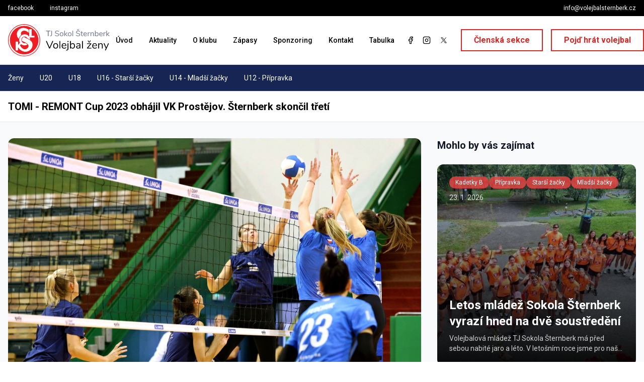

--- FILE ---
content_type: text/html; charset=utf-8
request_url: https://volejbalsternberk.cz/aktuality/zeny/tomi-remont-cup-2023-obhajil-vk-prostejov
body_size: 19840
content:
<!DOCTYPE html>
<html lang="cs">

<head>
  <meta charset="utf-8">
  <meta name="viewport" content="width=device-width, initial-scale=1">

  <link rel="icon" type="image/png" href="/favicon/favicon-96x96.png" sizes="96x96" />
  <link rel="icon" type="image/svg+xml" href="/favicon/favicon.svg" />
  <link rel="shortcut icon" href="/favicon/favicon.ico" />
  <link rel="apple-touch-icon" sizes="180x180" href="/favicon/apple-touch-icon.png" />
  <link rel="manifest" href="/favicon/site.webmanifest" />
  <meta name="msapplication-TileColor" content="#da532c">
  <meta name="theme-color" content="#ffffff">

  <title inertia>Volejbal Šternberk</title>

  <!-- Metadata generated using Honeystone SEO: https://github.com/honeystone/laravel-seo -->
    <title>TOMI - REMONT Cup 2023 obhájil VK Prostějov. Šternberk skončil třetí - Volejbal Šternberk</title>
    <link rel="canonical" href="https://volejbalsternberk.cz/aktuality/zeny/tomi-remont-cup-2023-obhajil-vk-prostejov">
    <!-- Twitter Cards -->
    <meta name="twitter:card" content="summary_large_image">
    <meta name="twitter:title" content="TOMI - REMONT Cup 2023 obhájil VK Prostějov. Šternberk skončil třetí">
    <meta name="twitter:image" content="https://volejbalsternberk.cz/storage/2621/TomiR_Olo-Stern01.jpg">
    <!-- Open Graph -->
    <meta property="og:site_name" content="Volejbal Šternberk">
    <meta property="og:type" content="website">
    <meta property="og:title" content="TOMI - REMONT Cup 2023 obhájil VK Prostějov. Šternberk skončil třetí">
    <meta property="og:image" content="https://volejbalsternberk.cz/storage/2621/TomiR_Olo-Stern01.jpg">
    <meta property="og:url" content="https://volejbalsternberk.cz/aktuality/zeny/tomi-remont-cup-2023-obhajil-vk-prostejov">
    <!-- JSON-LD -->
    <script type="application/ld+json">
        {"@context":"https:\/\/schema.org","@type":"WebPage","name":"TOMI - REMONT Cup 2023 obhájil VK Prostějov. Šternberk skončil třetí","image":["https:\/\/volejbalsternberk.cz\/storage\/2621\/TomiR_Olo-Stern01.jpg"],"url":"https:\/\/volejbalsternberk.cz\/aktuality\/zeny\/tomi-remont-cup-2023-obhajil-vk-prostejov"}
    </script>
<!-- End Honeystone SEO -->


  <!-- Fonts -->

  <!-- Scripts -->
  <script type="text/javascript">const Ziggy={"url":"https:\/\/volejbalsternberk.cz","port":null,"defaults":{},"routes":{"sanctum.csrf-cookie":{"uri":"sanctum\/csrf-cookie","methods":["GET","HEAD"]},"home":{"uri":"\/","methods":["GET","HEAD"]},"contact":{"uri":"kontakt","methods":["GET","HEAD"]},"tickets":{"uri":"listky","methods":["GET","HEAD"]},"sponzoring":{"uri":"sponzoring","methods":["GET","HEAD"]},"about":{"uri":"o-klubu","methods":["GET","HEAD"]},"reccuring":{"uri":"nabor-divek","methods":["GET","HEAD"]},"articles.index":{"uri":"aktuality","methods":["GET","HEAD"]},"articles.category.show":{"uri":"aktuality\/{category}","methods":["GET","HEAD"],"parameters":["category"],"bindings":{"category":"slug"}},"articles.show":{"uri":"aktuality\/{category}\/{article}","methods":["GET","HEAD"],"parameters":["category","article"],"bindings":{"category":"slug","article":"slug"}},"teams.index":{"uri":"tymy","methods":["GET","HEAD"]},"teams.show":{"uri":"tymy\/{team}","methods":["GET","HEAD"],"parameters":["team"],"bindings":{"team":"slug"}},"teams.training.show":{"uri":"tymy\/{team}\/rozpis-treninku","methods":["GET","HEAD"],"parameters":["team"],"bindings":{"team":"slug"}},"teams.member.show":{"uri":"tymy\/{team}\/{member}","methods":["GET","HEAD"],"parameters":["team","member"],"bindings":{"team":"slug","member":"slug"}},"matches.next":{"uri":"planovane-zapasy","methods":["GET","HEAD"]},"matches.previous":{"uri":"historie-zapasu","methods":["GET","HEAD"]}}};!function(t,e){"object"==typeof exports&&"undefined"!=typeof module?module.exports=e():"function"==typeof define&&define.amd?define(e):(t||self).route=e()}(this,function(){function t(t,e){for(var n=0;n<e.length;n++){var r=e[n];r.enumerable=r.enumerable||!1,r.configurable=!0,"value"in r&&(r.writable=!0),Object.defineProperty(t,u(r.key),r)}}function e(e,n,r){return n&&t(e.prototype,n),r&&t(e,r),Object.defineProperty(e,"prototype",{writable:!1}),e}function n(){return n=Object.assign?Object.assign.bind():function(t){for(var e=1;e<arguments.length;e++){var n=arguments[e];for(var r in n)({}).hasOwnProperty.call(n,r)&&(t[r]=n[r])}return t},n.apply(null,arguments)}function r(t){return r=Object.setPrototypeOf?Object.getPrototypeOf.bind():function(t){return t.__proto__||Object.getPrototypeOf(t)},r(t)}function o(){try{var t=!Boolean.prototype.valueOf.call(Reflect.construct(Boolean,[],function(){}))}catch(t){}return(o=function(){return!!t})()}function i(t,e){return i=Object.setPrototypeOf?Object.setPrototypeOf.bind():function(t,e){return t.__proto__=e,t},i(t,e)}function u(t){var e=function(t){if("object"!=typeof t||!t)return t;var e=t[Symbol.toPrimitive];if(void 0!==e){var n=e.call(t,"string");if("object"!=typeof n)return n;throw new TypeError("@@toPrimitive must return a primitive value.")}return String(t)}(t);return"symbol"==typeof e?e:e+""}function f(t){var e="function"==typeof Map?new Map:void 0;return f=function(t){if(null===t||!function(t){try{return-1!==Function.toString.call(t).indexOf("[native code]")}catch(e){return"function"==typeof t}}(t))return t;if("function"!=typeof t)throw new TypeError("Super expression must either be null or a function");if(void 0!==e){if(e.has(t))return e.get(t);e.set(t,n)}function n(){return function(t,e,n){if(o())return Reflect.construct.apply(null,arguments);var r=[null];r.push.apply(r,e);var u=new(t.bind.apply(t,r));return n&&i(u,n.prototype),u}(t,arguments,r(this).constructor)}return n.prototype=Object.create(t.prototype,{constructor:{value:n,enumerable:!1,writable:!0,configurable:!0}}),i(n,t)},f(t)}const c=String.prototype.replace,l=/%20/g,a={RFC1738:function(t){return c.call(t,l,"+")},RFC3986:function(t){return String(t)}};var s="RFC3986";const p=Object.prototype.hasOwnProperty,y=Array.isArray,d=function(){const t=[];for(let e=0;e<256;++e)t.push("%"+((e<16?"0":"")+e.toString(16)).toUpperCase());return t}(),b=function t(e,n,r){if(!n)return e;if("object"!=typeof n){if(y(e))e.push(n);else{if(!e||"object"!=typeof e)return[e,n];(r&&(r.plainObjects||r.allowPrototypes)||!p.call(Object.prototype,n))&&(e[n]=!0)}return e}if(!e||"object"!=typeof e)return[e].concat(n);let o=e;return y(e)&&!y(n)&&(o=function(t,e){const n=e&&e.plainObjects?Object.create(null):{};for(let e=0;e<t.length;++e)void 0!==t[e]&&(n[e]=t[e]);return n}(e,r)),y(e)&&y(n)?(n.forEach(function(n,o){if(p.call(e,o)){const i=e[o];i&&"object"==typeof i&&n&&"object"==typeof n?e[o]=t(i,n,r):e.push(n)}else e[o]=n}),e):Object.keys(n).reduce(function(e,o){const i=n[o];return e[o]=p.call(e,o)?t(e[o],i,r):i,e},o)},h=1024,v=function(t,e){return[].concat(t,e)},m=function(t,e){if(y(t)){const n=[];for(let r=0;r<t.length;r+=1)n.push(e(t[r]));return n}return e(t)},g=Object.prototype.hasOwnProperty,w={brackets:function(t){return t+"[]"},comma:"comma",indices:function(t,e){return t+"["+e+"]"},repeat:function(t){return t}},j=Array.isArray,O=Array.prototype.push,E=function(t,e){O.apply(t,j(e)?e:[e])},T=Date.prototype.toISOString,R={addQueryPrefix:!1,allowDots:!1,allowEmptyArrays:!1,arrayFormat:"indices",charset:"utf-8",charsetSentinel:!1,delimiter:"&",encode:!0,encodeDotInKeys:!1,encoder:function(t,e,n,r,o){if(0===t.length)return t;let i=t;if("symbol"==typeof t?i=Symbol.prototype.toString.call(t):"string"!=typeof t&&(i=String(t)),"iso-8859-1"===n)return escape(i).replace(/%u[0-9a-f]{4}/gi,function(t){return"%26%23"+parseInt(t.slice(2),16)+"%3B"});let u="";for(let t=0;t<i.length;t+=h){const e=i.length>=h?i.slice(t,t+h):i,n=[];for(let t=0;t<e.length;++t){let r=e.charCodeAt(t);45===r||46===r||95===r||126===r||r>=48&&r<=57||r>=65&&r<=90||r>=97&&r<=122||"RFC1738"===o&&(40===r||41===r)?n[n.length]=e.charAt(t):r<128?n[n.length]=d[r]:r<2048?n[n.length]=d[192|r>>6]+d[128|63&r]:r<55296||r>=57344?n[n.length]=d[224|r>>12]+d[128|r>>6&63]+d[128|63&r]:(t+=1,r=65536+((1023&r)<<10|1023&e.charCodeAt(t)),n[n.length]=d[240|r>>18]+d[128|r>>12&63]+d[128|r>>6&63]+d[128|63&r])}u+=n.join("")}return u},encodeValuesOnly:!1,format:s,formatter:a[s],indices:!1,serializeDate:function(t){return T.call(t)},skipNulls:!1,strictNullHandling:!1},S={},k=function(t,e,n,r,o,i,u,f,c,l,a,s,p,y,d,b,h,v){let g=t,w=v,O=0,T=!1;for(;void 0!==(w=w.get(S))&&!T;){const e=w.get(t);if(O+=1,void 0!==e){if(e===O)throw new RangeError("Cyclic object value");T=!0}void 0===w.get(S)&&(O=0)}if("function"==typeof l?g=l(e,g):g instanceof Date?g=p(g):"comma"===n&&j(g)&&(g=m(g,function(t){return t instanceof Date?p(t):t})),null===g){if(i)return c&&!b?c(e,R.encoder,h,"key",y):e;g=""}if("string"==typeof(A=g)||"number"==typeof A||"boolean"==typeof A||"symbol"==typeof A||"bigint"==typeof A||function(t){return!(!t||"object"!=typeof t||!(t.constructor&&t.constructor.isBuffer&&t.constructor.isBuffer(t)))}(g))return c?[d(b?e:c(e,R.encoder,h,"key",y))+"="+d(c(g,R.encoder,h,"value",y))]:[d(e)+"="+d(String(g))];var A;const D=[];if(void 0===g)return D;let I;if("comma"===n&&j(g))b&&c&&(g=m(g,c)),I=[{value:g.length>0?g.join(",")||null:void 0}];else if(j(l))I=l;else{const t=Object.keys(g);I=a?t.sort(a):t}const $=f?e.replace(/\./g,"%2E"):e,N=r&&j(g)&&1===g.length?$+"[]":$;if(o&&j(g)&&0===g.length)return N+"[]";for(let e=0;e<I.length;++e){const m=I[e],w="object"==typeof m&&void 0!==m.value?m.value:g[m];if(u&&null===w)continue;const T=s&&f?m.replace(/\./g,"%2E"):m,R=j(g)?"function"==typeof n?n(N,T):N:N+(s?"."+T:"["+T+"]");v.set(t,O);const A=new WeakMap;A.set(S,v),E(D,k(w,R,n,r,o,i,u,f,"comma"===n&&b&&j(g)?null:c,l,a,s,p,y,d,b,h,A))}return D},A=Object.prototype.hasOwnProperty,D=Array.isArray,I={allowDots:!1,allowEmptyArrays:!1,allowPrototypes:!1,allowSparse:!1,arrayLimit:20,charset:"utf-8",charsetSentinel:!1,comma:!1,decodeDotInKeys:!1,decoder:function(t,e,n){const r=t.replace(/\+/g," ");if("iso-8859-1"===n)return r.replace(/%[0-9a-f]{2}/gi,unescape);try{return decodeURIComponent(r)}catch(t){return r}},delimiter:"&",depth:5,duplicates:"combine",ignoreQueryPrefix:!1,interpretNumericEntities:!1,parameterLimit:1e3,parseArrays:!0,plainObjects:!1,strictNullHandling:!1},$=function(t){return t.replace(/&#(\d+);/g,function(t,e){return String.fromCharCode(parseInt(e,10))})},N=function(t,e){return t&&"string"==typeof t&&e.comma&&t.indexOf(",")>-1?t.split(","):t},x=function(t,e,n,r){if(!t)return;const o=n.allowDots?t.replace(/\.([^.[]+)/g,"[$1]"):t,i=/(\[[^[\]]*])/g;let u=n.depth>0&&/(\[[^[\]]*])/.exec(o);const f=u?o.slice(0,u.index):o,c=[];if(f){if(!n.plainObjects&&A.call(Object.prototype,f)&&!n.allowPrototypes)return;c.push(f)}let l=0;for(;n.depth>0&&null!==(u=i.exec(o))&&l<n.depth;){if(l+=1,!n.plainObjects&&A.call(Object.prototype,u[1].slice(1,-1))&&!n.allowPrototypes)return;c.push(u[1])}return u&&c.push("["+o.slice(u.index)+"]"),function(t,e,n,r){let o=r?e:N(e,n);for(let e=t.length-1;e>=0;--e){let r;const i=t[e];if("[]"===i&&n.parseArrays)r=n.allowEmptyArrays&&""===o?[]:[].concat(o);else{r=n.plainObjects?Object.create(null):{};const t="["===i.charAt(0)&&"]"===i.charAt(i.length-1)?i.slice(1,-1):i,e=n.decodeDotInKeys?t.replace(/%2E/g,"."):t,u=parseInt(e,10);n.parseArrays||""!==e?!isNaN(u)&&i!==e&&String(u)===e&&u>=0&&n.parseArrays&&u<=n.arrayLimit?(r=[],r[u]=o):"__proto__"!==e&&(r[e]=o):r={0:o}}o=r}return o}(c,e,n,r)};function C(t,e){const n=function(t){if(!t)return I;if(void 0!==t.allowEmptyArrays&&"boolean"!=typeof t.allowEmptyArrays)throw new TypeError("`allowEmptyArrays` option can only be `true` or `false`, when provided");if(void 0!==t.decodeDotInKeys&&"boolean"!=typeof t.decodeDotInKeys)throw new TypeError("`decodeDotInKeys` option can only be `true` or `false`, when provided");if(null!=t.decoder&&"function"!=typeof t.decoder)throw new TypeError("Decoder has to be a function.");if(void 0!==t.charset&&"utf-8"!==t.charset&&"iso-8859-1"!==t.charset)throw new TypeError("The charset option must be either utf-8, iso-8859-1, or undefined");const e=void 0===t.charset?I.charset:t.charset,n=void 0===t.duplicates?I.duplicates:t.duplicates;if("combine"!==n&&"first"!==n&&"last"!==n)throw new TypeError("The duplicates option must be either combine, first, or last");return{allowDots:void 0===t.allowDots?!0===t.decodeDotInKeys||I.allowDots:!!t.allowDots,allowEmptyArrays:"boolean"==typeof t.allowEmptyArrays?!!t.allowEmptyArrays:I.allowEmptyArrays,allowPrototypes:"boolean"==typeof t.allowPrototypes?t.allowPrototypes:I.allowPrototypes,allowSparse:"boolean"==typeof t.allowSparse?t.allowSparse:I.allowSparse,arrayLimit:"number"==typeof t.arrayLimit?t.arrayLimit:I.arrayLimit,charset:e,charsetSentinel:"boolean"==typeof t.charsetSentinel?t.charsetSentinel:I.charsetSentinel,comma:"boolean"==typeof t.comma?t.comma:I.comma,decodeDotInKeys:"boolean"==typeof t.decodeDotInKeys?t.decodeDotInKeys:I.decodeDotInKeys,decoder:"function"==typeof t.decoder?t.decoder:I.decoder,delimiter:"string"==typeof t.delimiter||(r=t.delimiter,"[object RegExp]"===Object.prototype.toString.call(r))?t.delimiter:I.delimiter,depth:"number"==typeof t.depth||!1===t.depth?+t.depth:I.depth,duplicates:n,ignoreQueryPrefix:!0===t.ignoreQueryPrefix,interpretNumericEntities:"boolean"==typeof t.interpretNumericEntities?t.interpretNumericEntities:I.interpretNumericEntities,parameterLimit:"number"==typeof t.parameterLimit?t.parameterLimit:I.parameterLimit,parseArrays:!1!==t.parseArrays,plainObjects:"boolean"==typeof t.plainObjects?t.plainObjects:I.plainObjects,strictNullHandling:"boolean"==typeof t.strictNullHandling?t.strictNullHandling:I.strictNullHandling};var r}(e);if(""===t||null==t)return n.plainObjects?Object.create(null):{};const r="string"==typeof t?function(t,e){const n={__proto__:null},r=(e.ignoreQueryPrefix?t.replace(/^\?/,""):t).split(e.delimiter,Infinity===e.parameterLimit?void 0:e.parameterLimit);let o,i=-1,u=e.charset;if(e.charsetSentinel)for(o=0;o<r.length;++o)0===r[o].indexOf("utf8=")&&("utf8=%E2%9C%93"===r[o]?u="utf-8":"utf8=%26%2310003%3B"===r[o]&&(u="iso-8859-1"),i=o,o=r.length);for(o=0;o<r.length;++o){if(o===i)continue;const t=r[o],f=t.indexOf("]="),c=-1===f?t.indexOf("="):f+1;let l,a;-1===c?(l=e.decoder(t,I.decoder,u,"key"),a=e.strictNullHandling?null:""):(l=e.decoder(t.slice(0,c),I.decoder,u,"key"),a=m(N(t.slice(c+1),e),function(t){return e.decoder(t,I.decoder,u,"value")})),a&&e.interpretNumericEntities&&"iso-8859-1"===u&&(a=$(a)),t.indexOf("[]=")>-1&&(a=D(a)?[a]:a);const s=A.call(n,l);s&&"combine"===e.duplicates?n[l]=v(n[l],a):s&&"last"!==e.duplicates||(n[l]=a)}return n}(t,n):t;let o=n.plainObjects?Object.create(null):{};const i=Object.keys(r);for(let e=0;e<i.length;++e){const u=i[e],f=x(u,r[u],n,"string"==typeof t);o=b(o,f,n)}return!0===n.allowSparse?o:function(t){const e=[{obj:{o:t},prop:"o"}],n=[];for(let t=0;t<e.length;++t){const r=e[t],o=r.obj[r.prop],i=Object.keys(o);for(let t=0;t<i.length;++t){const r=i[t],u=o[r];"object"==typeof u&&null!==u&&-1===n.indexOf(u)&&(e.push({obj:o,prop:r}),n.push(u))}}return function(t){for(;t.length>1;){const e=t.pop(),n=e.obj[e.prop];if(y(n)){const t=[];for(let e=0;e<n.length;++e)void 0!==n[e]&&t.push(n[e]);e.obj[e.prop]=t}}}(e),t}(o)}var P=/*#__PURE__*/function(){function t(t,e,n){var r,o;this.name=t,this.definition=e,this.bindings=null!=(r=e.bindings)?r:{},this.wheres=null!=(o=e.wheres)?o:{},this.config=n}var n=t.prototype;return n.matchesUrl=function(t){var e,n=this;if(!this.definition.methods.includes("GET"))return!1;var r=this.template.replace(/[.*+$()[\]]/g,"\\$&").replace(/(\/?){([^}?]*)(\??)}/g,function(t,e,r,o){var i,u="(?<"+r+">"+((null==(i=n.wheres[r])?void 0:i.replace(/(^\^)|(\$$)/g,""))||"[^/?]+")+")";return o?"("+e+u+")?":""+e+u}).replace(/^\w+:\/\//,""),o=t.replace(/^\w+:\/\//,"").split("?"),i=o[0],u=o[1],f=null!=(e=new RegExp("^"+r+"/?$").exec(i))?e:new RegExp("^"+r+"/?$").exec(decodeURI(i));if(f){for(var c in f.groups)f.groups[c]="string"==typeof f.groups[c]?decodeURIComponent(f.groups[c]):f.groups[c];return{params:f.groups,query:C(u)}}return!1},n.compile=function(t){var e=this;return this.parameterSegments.length?this.template.replace(/{([^}?]+)(\??)}/g,function(n,r,o){var i,u;if(!o&&[null,void 0].includes(t[r]))throw new Error("Ziggy error: '"+r+"' parameter is required for route '"+e.name+"'.");if(e.wheres[r]&&!new RegExp("^"+(o?"("+e.wheres[r]+")?":e.wheres[r])+"$").test(null!=(u=t[r])?u:""))throw new Error("Ziggy error: '"+r+"' parameter '"+t[r]+"' does not match required format '"+e.wheres[r]+"' for route '"+e.name+"'.");return encodeURI(null!=(i=t[r])?i:"").replace(/%7C/g,"|").replace(/%25/g,"%").replace(/\$/g,"%24")}).replace(this.config.absolute?/(\.[^/]+?)(\/\/)/:/(^)(\/\/)/,"$1/").replace(/\/+$/,""):this.template},e(t,[{key:"template",get:function(){var t=(this.origin+"/"+this.definition.uri).replace(/\/+$/,"");return""===t?"/":t}},{key:"origin",get:function(){return this.config.absolute?this.definition.domain?""+this.config.url.match(/^\w+:\/\//)[0]+this.definition.domain+(this.config.port?":"+this.config.port:""):this.config.url:""}},{key:"parameterSegments",get:function(){var t,e;return null!=(t=null==(e=this.template.match(/{[^}?]+\??}/g))?void 0:e.map(function(t){return{name:t.replace(/{|\??}/g,""),required:!/\?}$/.test(t)}}))?t:[]}}])}(),_=/*#__PURE__*/function(t){function r(e,r,o,i){var u;if(void 0===o&&(o=!0),(u=t.call(this)||this).t=null!=i?i:"undefined"!=typeof Ziggy?Ziggy:null==globalThis?void 0:globalThis.Ziggy,!u.t&&"undefined"!=typeof document&&document.getElementById("ziggy-routes-json")&&(globalThis.Ziggy=JSON.parse(document.getElementById("ziggy-routes-json").textContent),u.t=globalThis.Ziggy),u.t=n({},u.t,{absolute:o}),e){if(!u.t.routes[e])throw new Error("Ziggy error: route '"+e+"' is not in the route list.");u.i=new P(e,u.t.routes[e],u.t),u.u=u.l(r)}return u}var o,u;u=t,(o=r).prototype=Object.create(u.prototype),o.prototype.constructor=o,i(o,u);var f=r.prototype;return f.toString=function(){var t=this,e=Object.keys(this.u).filter(function(e){return!t.i.parameterSegments.some(function(t){return t.name===e})}).filter(function(t){return"_query"!==t}).reduce(function(e,r){var o;return n({},e,((o={})[r]=t.u[r],o))},{});return this.i.compile(this.u)+function(t,e){let n=t;const r=function(t){if(!t)return R;if(void 0!==t.allowEmptyArrays&&"boolean"!=typeof t.allowEmptyArrays)throw new TypeError("`allowEmptyArrays` option can only be `true` or `false`, when provided");if(void 0!==t.encodeDotInKeys&&"boolean"!=typeof t.encodeDotInKeys)throw new TypeError("`encodeDotInKeys` option can only be `true` or `false`, when provided");if(null!=t.encoder&&"function"!=typeof t.encoder)throw new TypeError("Encoder has to be a function.");const e=t.charset||R.charset;if(void 0!==t.charset&&"utf-8"!==t.charset&&"iso-8859-1"!==t.charset)throw new TypeError("The charset option must be either utf-8, iso-8859-1, or undefined");let n=s;if(void 0!==t.format){if(!g.call(a,t.format))throw new TypeError("Unknown format option provided.");n=t.format}const r=a[n];let o,i=R.filter;if(("function"==typeof t.filter||j(t.filter))&&(i=t.filter),o=t.arrayFormat in w?t.arrayFormat:"indices"in t?t.indices?"indices":"repeat":R.arrayFormat,"commaRoundTrip"in t&&"boolean"!=typeof t.commaRoundTrip)throw new TypeError("`commaRoundTrip` must be a boolean, or absent");return{addQueryPrefix:"boolean"==typeof t.addQueryPrefix?t.addQueryPrefix:R.addQueryPrefix,allowDots:void 0===t.allowDots?!0===t.encodeDotInKeys||R.allowDots:!!t.allowDots,allowEmptyArrays:"boolean"==typeof t.allowEmptyArrays?!!t.allowEmptyArrays:R.allowEmptyArrays,arrayFormat:o,charset:e,charsetSentinel:"boolean"==typeof t.charsetSentinel?t.charsetSentinel:R.charsetSentinel,commaRoundTrip:t.commaRoundTrip,delimiter:void 0===t.delimiter?R.delimiter:t.delimiter,encode:"boolean"==typeof t.encode?t.encode:R.encode,encodeDotInKeys:"boolean"==typeof t.encodeDotInKeys?t.encodeDotInKeys:R.encodeDotInKeys,encoder:"function"==typeof t.encoder?t.encoder:R.encoder,encodeValuesOnly:"boolean"==typeof t.encodeValuesOnly?t.encodeValuesOnly:R.encodeValuesOnly,filter:i,format:n,formatter:r,serializeDate:"function"==typeof t.serializeDate?t.serializeDate:R.serializeDate,skipNulls:"boolean"==typeof t.skipNulls?t.skipNulls:R.skipNulls,sort:"function"==typeof t.sort?t.sort:null,strictNullHandling:"boolean"==typeof t.strictNullHandling?t.strictNullHandling:R.strictNullHandling}}(e);let o,i;"function"==typeof r.filter?(i=r.filter,n=i("",n)):j(r.filter)&&(i=r.filter,o=i);const u=[];if("object"!=typeof n||null===n)return"";const f=w[r.arrayFormat],c="comma"===f&&r.commaRoundTrip;o||(o=Object.keys(n)),r.sort&&o.sort(r.sort);const l=new WeakMap;for(let t=0;t<o.length;++t){const e=o[t];r.skipNulls&&null===n[e]||E(u,k(n[e],e,f,c,r.allowEmptyArrays,r.strictNullHandling,r.skipNulls,r.encodeDotInKeys,r.encode?r.encoder:null,r.filter,r.sort,r.allowDots,r.serializeDate,r.format,r.formatter,r.encodeValuesOnly,r.charset,l))}const p=u.join(r.delimiter);let y=!0===r.addQueryPrefix?"?":"";return r.charsetSentinel&&(y+="iso-8859-1"===r.charset?"utf8=%26%2310003%3B&":"utf8=%E2%9C%93&"),p.length>0?y+p:""}(n({},e,this.u._query),{addQueryPrefix:!0,arrayFormat:"indices",encodeValuesOnly:!0,skipNulls:!0,encoder:function(t,e){return"boolean"==typeof t?Number(t):e(t)}})},f.p=function(t){var e=this;t?this.t.absolute&&t.startsWith("/")&&(t=this.h().host+t):t=this.v();var r={},o=Object.entries(this.t.routes).find(function(n){return r=new P(n[0],n[1],e.t).matchesUrl(t)})||[void 0,void 0];return n({name:o[0]},r,{route:o[1]})},f.v=function(){var t=this.h(),e=t.pathname,n=t.search;return(this.t.absolute?t.host+e:e.replace(this.t.url.replace(/^\w*:\/\/[^/]+/,""),"").replace(/^\/+/,"/"))+n},f.current=function(t,e){var r=this.p(),o=r.name,i=r.params,u=r.query,f=r.route;if(!t)return o;var c=new RegExp("^"+t.replace(/\./g,"\\.").replace(/\*/g,".*")+"$").test(o);if([null,void 0].includes(e)||!c)return c;var l=new P(o,f,this.t);e=this.l(e,l);var a=n({},i,u);if(Object.values(e).every(function(t){return!t})&&!Object.values(a).some(function(t){return void 0!==t}))return!0;var s=function(t,e){return Object.entries(t).every(function(t){var n=t[0],r=t[1];return Array.isArray(r)&&Array.isArray(e[n])?r.every(function(t){return e[n].includes(t)||e[n].includes(decodeURIComponent(t))}):"object"==typeof r&&"object"==typeof e[n]&&null!==r&&null!==e[n]?s(r,e[n]):e[n]==r||e[n]==decodeURIComponent(r)})};return s(e,a)},f.h=function(){var t,e,n,r,o,i,u="undefined"!=typeof window?window.location:{},f=u.host,c=u.pathname,l=u.search;return{host:null!=(t=null==(e=this.t.location)?void 0:e.host)?t:void 0===f?"":f,pathname:null!=(n=null==(r=this.t.location)?void 0:r.pathname)?n:void 0===c?"":c,search:null!=(o=null==(i=this.t.location)?void 0:i.search)?o:void 0===l?"":l}},f.has=function(t){return this.t.routes.hasOwnProperty(t)},f.l=function(t,e){var r=this;void 0===t&&(t={}),void 0===e&&(e=this.i),null!=t||(t={}),t=["string","number"].includes(typeof t)?[t]:t;var o=e.parameterSegments.filter(function(t){return!r.t.defaults[t.name]});if(Array.isArray(t))t=t.reduce(function(t,e,r){var i,u;return n({},t,o[r]?((i={})[o[r].name]=e,i):"object"==typeof e?e:((u={})[e]="",u))},{});else if(1===o.length&&!t[o[0].name]&&(t.hasOwnProperty(Object.values(e.bindings)[0])||t.hasOwnProperty("id"))){var i;(i={})[o[0].name]=t,t=i}return n({},this.m(e),this.j(t,e))},f.m=function(t){var e=this;return t.parameterSegments.filter(function(t){return e.t.defaults[t.name]}).reduce(function(t,r,o){var i,u=r.name;return n({},t,((i={})[u]=e.t.defaults[u],i))},{})},f.j=function(t,e){var r=e.bindings,o=e.parameterSegments;return Object.entries(t).reduce(function(t,e){var i,u,f=e[0],c=e[1];if(!c||"object"!=typeof c||Array.isArray(c)||!o.some(function(t){return t.name===f}))return n({},t,((u={})[f]=c,u));if(!c.hasOwnProperty(r[f])){if(!c.hasOwnProperty("id"))throw new Error("Ziggy error: object passed as '"+f+"' parameter is missing route model binding key '"+r[f]+"'.");r[f]="id"}return n({},t,((i={})[f]=c[r[f]],i))},{})},f.valueOf=function(){return this.toString()},e(r,[{key:"params",get:function(){var t=this.p();return n({},t.params,t.query)}},{key:"routeParams",get:function(){return this.p().params}},{key:"queryParams",get:function(){return this.p().query}}])}(/*#__PURE__*/f(String));return function(t,e,n,r){var o=new _(t,e,n,r);return t?o.toString():o}});
</script>  <link rel="preload" as="style" href="https://volejbalsternberk.cz/build/assets/app-b25fdc51.css" /><link rel="preload" as="style" href="https://volejbalsternberk.cz/build/assets/AppLayout-d6fc63cb.css" /><link rel="modulepreload" href="https://volejbalsternberk.cz/build/assets/app-3bfd9766.js" /><link rel="modulepreload" href="https://volejbalsternberk.cz/build/assets/Show-b8958003.js" /><link rel="modulepreload" href="https://volejbalsternberk.cz/build/assets/AppLayout-bd6ffcef.js" /><link rel="modulepreload" href="https://volejbalsternberk.cz/build/assets/ArticleCard-0d364469.js" /><link rel="modulepreload" href="https://volejbalsternberk.cz/build/assets/PageHeader-157831cb.js" /><link rel="stylesheet" href="https://volejbalsternberk.cz/build/assets/app-b25fdc51.css" data-navigate-track="reload" /><link rel="stylesheet" href="https://volejbalsternberk.cz/build/assets/AppLayout-d6fc63cb.css" data-navigate-track="reload" /><script type="module" src="https://volejbalsternberk.cz/build/assets/app-3bfd9766.js" data-navigate-track="reload"></script><script type="module" src="https://volejbalsternberk.cz/build/assets/Show-b8958003.js" data-navigate-track="reload"></script>  </head>

<body class="font-sans antialiased">
  <div id="app" data-page="{&quot;component&quot;:&quot;Articles\/Show&quot;,&quot;props&quot;:{&quot;errors&quot;:{},&quot;ziggy&quot;:{&quot;url&quot;:&quot;https:\/\/volejbalsternberk.cz&quot;,&quot;port&quot;:null,&quot;defaults&quot;:[],&quot;routes&quot;:{&quot;sanctum.csrf-cookie&quot;:{&quot;uri&quot;:&quot;sanctum\/csrf-cookie&quot;,&quot;methods&quot;:[&quot;GET&quot;,&quot;HEAD&quot;]},&quot;home&quot;:{&quot;uri&quot;:&quot;\/&quot;,&quot;methods&quot;:[&quot;GET&quot;,&quot;HEAD&quot;]},&quot;contact&quot;:{&quot;uri&quot;:&quot;kontakt&quot;,&quot;methods&quot;:[&quot;GET&quot;,&quot;HEAD&quot;]},&quot;tickets&quot;:{&quot;uri&quot;:&quot;listky&quot;,&quot;methods&quot;:[&quot;GET&quot;,&quot;HEAD&quot;]},&quot;sponzoring&quot;:{&quot;uri&quot;:&quot;sponzoring&quot;,&quot;methods&quot;:[&quot;GET&quot;,&quot;HEAD&quot;]},&quot;about&quot;:{&quot;uri&quot;:&quot;o-klubu&quot;,&quot;methods&quot;:[&quot;GET&quot;,&quot;HEAD&quot;]},&quot;reccuring&quot;:{&quot;uri&quot;:&quot;nabor-divek&quot;,&quot;methods&quot;:[&quot;GET&quot;,&quot;HEAD&quot;]},&quot;articles.index&quot;:{&quot;uri&quot;:&quot;aktuality&quot;,&quot;methods&quot;:[&quot;GET&quot;,&quot;HEAD&quot;]},&quot;articles.category.show&quot;:{&quot;uri&quot;:&quot;aktuality\/{category}&quot;,&quot;methods&quot;:[&quot;GET&quot;,&quot;HEAD&quot;],&quot;parameters&quot;:[&quot;category&quot;],&quot;bindings&quot;:{&quot;category&quot;:&quot;slug&quot;}},&quot;articles.show&quot;:{&quot;uri&quot;:&quot;aktuality\/{category}\/{article}&quot;,&quot;methods&quot;:[&quot;GET&quot;,&quot;HEAD&quot;],&quot;parameters&quot;:[&quot;category&quot;,&quot;article&quot;],&quot;bindings&quot;:{&quot;category&quot;:&quot;slug&quot;,&quot;article&quot;:&quot;slug&quot;}},&quot;teams.index&quot;:{&quot;uri&quot;:&quot;tymy&quot;,&quot;methods&quot;:[&quot;GET&quot;,&quot;HEAD&quot;]},&quot;teams.show&quot;:{&quot;uri&quot;:&quot;tymy\/{team}&quot;,&quot;methods&quot;:[&quot;GET&quot;,&quot;HEAD&quot;],&quot;parameters&quot;:[&quot;team&quot;],&quot;bindings&quot;:{&quot;team&quot;:&quot;slug&quot;}},&quot;teams.training.show&quot;:{&quot;uri&quot;:&quot;tymy\/{team}\/rozpis-treninku&quot;,&quot;methods&quot;:[&quot;GET&quot;,&quot;HEAD&quot;],&quot;parameters&quot;:[&quot;team&quot;],&quot;bindings&quot;:{&quot;team&quot;:&quot;slug&quot;}},&quot;teams.member.show&quot;:{&quot;uri&quot;:&quot;tymy\/{team}\/{member}&quot;,&quot;methods&quot;:[&quot;GET&quot;,&quot;HEAD&quot;],&quot;parameters&quot;:[&quot;team&quot;,&quot;member&quot;],&quot;bindings&quot;:{&quot;team&quot;:&quot;slug&quot;,&quot;member&quot;:&quot;slug&quot;}},&quot;matches.next&quot;:{&quot;uri&quot;:&quot;planovane-zapasy&quot;,&quot;methods&quot;:[&quot;GET&quot;,&quot;HEAD&quot;]},&quot;matches.previous&quot;:{&quot;uri&quot;:&quot;historie-zapasu&quot;,&quot;methods&quot;:[&quot;GET&quot;,&quot;HEAD&quot;]}},&quot;location&quot;:&quot;https:\/\/volejbalsternberk.cz\/aktuality\/zeny\/tomi-remont-cup-2023-obhajil-vk-prostejov&quot;},&quot;teams&quot;:{&quot;data&quot;:[{&quot;menu_item&quot;:{&quot;title&quot;:&quot;\u017deny&quot;,&quot;slug&quot;:&quot;zeny&quot;,&quot;training&quot;:true,&quot;dropdown&quot;:{&quot;articles&quot;:&quot;zeny&quot;,&quot;team&quot;:&quot;zeny&quot;,&quot;training&quot;:&quot;zeny&quot;}}},{&quot;menu_item&quot;:{&quot;title&quot;:&quot;U20&quot;,&quot;slug&quot;:&quot;u20&quot;,&quot;training&quot;:true,&quot;dropdown&quot;:{&quot;articles&quot;:&quot;u20&quot;,&quot;team&quot;:&quot;u20&quot;,&quot;training&quot;:&quot;u20&quot;}}},{&quot;menu_item&quot;:{&quot;title&quot;:&quot;U18&quot;,&quot;slug&quot;:&quot;u18&quot;,&quot;training&quot;:true,&quot;dropdown&quot;:{&quot;articles&quot;:&quot;u18&quot;,&quot;team&quot;:&quot;u18&quot;,&quot;training&quot;:&quot;u18&quot;}}},{&quot;menu_item&quot;:{&quot;title&quot;:&quot;U16 - Star\u0161\u00ed \u017ea\u010dky&quot;,&quot;slug&quot;:&quot;u16-starsi-zacky&quot;,&quot;training&quot;:true,&quot;dropdown&quot;:{&quot;articles&quot;:&quot;u16-starsi-zacky&quot;,&quot;team&quot;:&quot;u16-starsi-zacky&quot;,&quot;training&quot;:&quot;u16-starsi-zacky&quot;}}},{&quot;menu_item&quot;:{&quot;title&quot;:&quot;U14 - Mlad\u0161\u00ed \u017ea\u010dky&quot;,&quot;slug&quot;:&quot;u14-mladsi-zacky&quot;,&quot;training&quot;:true,&quot;dropdown&quot;:{&quot;articles&quot;:&quot;u14-mladsi-zacky&quot;,&quot;team&quot;:&quot;u14-mladsi-zacky&quot;,&quot;training&quot;:&quot;u14-mladsi-zacky&quot;}}},{&quot;menu_item&quot;:{&quot;title&quot;:&quot;U12 - P\u0159\u00edpravka&quot;,&quot;slug&quot;:&quot;u12-pripravka&quot;,&quot;training&quot;:true,&quot;dropdown&quot;:{&quot;articles&quot;:&quot;u12-pripravka&quot;,&quot;team&quot;:&quot;u12-pripravka&quot;,&quot;training&quot;:&quot;u12-pripravka&quot;}}}]},&quot;main_sponsors&quot;:{&quot;data&quot;:[{&quot;id&quot;:1,&quot;type&quot;:&quot;main_partner&quot;,&quot;title&quot;:&quot;Olomouck\u00fd kraj&quot;,&quot;link&quot;:&quot;https:\/\/www.olkraj.cz\/&quot;,&quot;image&quot;:&quot;https:\/\/volejbalsternberk.cz\/storage\/25\/olomouckykrajlogo.png&quot;},{&quot;id&quot;:3,&quot;type&quot;:&quot;main_partner&quot;,&quot;title&quot;:&quot;m\u011bsto \u0160ternberk&quot;,&quot;link&quot;:&quot;https:\/\/www.sternberk.eu\/&quot;,&quot;image&quot;:&quot;https:\/\/volejbalsternberk.cz\/storage\/38\/stenberk.jpg&quot;},{&quot;id&quot;:4,&quot;type&quot;:&quot;main_partner&quot;,&quot;title&quot;:&quot;\u010cesk\u00e1 obec sokolsk\u00e1&quot;,&quot;link&quot;:&quot;https:\/\/www.sokol.eu\/&quot;,&quot;image&quot;:&quot;https:\/\/volejbalsternberk.cz\/storage\/39\/sokol-transparent.png&quot;}]},&quot;sponsors&quot;:{&quot;data&quot;:[{&quot;id&quot;:5,&quot;type&quot;:&quot;partner&quot;,&quot;title&quot;:&quot;Gala&quot;,&quot;link&quot;:&quot;http:\/\/www.gala.cz\/cz\/&quot;,&quot;image&quot;:&quot;https:\/\/volejbalsternberk.cz\/storage\/40\/logo_gala.jpg&quot;},{&quot;id&quot;:12,&quot;type&quot;:&quot;partner&quot;,&quot;title&quot;:&quot;Marius Pedersen&quot;,&quot;link&quot;:&quot;https:\/\/www.mariuspedersen.cz\/&quot;,&quot;image&quot;:&quot;https:\/\/volejbalsternberk.cz\/storage\/81\/Marius-Pedersen-360x230.png&quot;},{&quot;id&quot;:15,&quot;type&quot;:&quot;partner&quot;,&quot;title&quot;:&quot;EXCALIBUR ARMY&quot;,&quot;link&quot;:&quot;https:\/\/www.excaliburarmy.cz\/cs\/&quot;,&quot;image&quot;:&quot;https:\/\/volejbalsternberk.cz\/storage\/253\/EA_logotyp-basic.jpg&quot;},{&quot;id&quot;:20,&quot;type&quot;:&quot;partner&quot;,&quot;title&quot;:&quot;Chance&quot;,&quot;link&quot;:&quot;https:\/\/www.chance.cz\/&quot;,&quot;image&quot;:&quot;https:\/\/volejbalsternberk.cz\/storage\/2758\/chance.jpg&quot;},{&quot;id&quot;:23,&quot;type&quot;:&quot;partner&quot;,&quot;title&quot;:&quot;Team Sport Pro&quot;,&quot;link&quot;:&quot;https:\/\/www.teamsportpro.cz&quot;,&quot;image&quot;:&quot;https:\/\/volejbalsternberk.cz\/storage\/3219\/01K5VPAMRPX9HRY4RCWPK7WA82.jpg&quot;},{&quot;id&quot;:24,&quot;type&quot;:&quot;partner&quot;,&quot;title&quot;:&quot;Tisk\u00e1rna Bud\u00edk Grafika&quot;,&quot;link&quot;:&quot;https:\/\/www.tiskbudik.cz\/o-firme&quot;,&quot;image&quot;:&quot;https:\/\/volejbalsternberk.cz\/storage\/3220\/01K5VPCJ3YZ3VTWSJA4STVH8VN.jpg&quot;},{&quot;id&quot;:25,&quot;type&quot;:&quot;partner&quot;,&quot;title&quot;:&quot;Datart&quot;,&quot;link&quot;:&quot;https:\/\/www.datart.cz\/?gad_source=1&amp;gad_campaignid=31141534&amp;gbraid=0AAAAAD6mxUynt0L5Clt6cg79_HMCsy1_s&amp;gclid=Cj0KCQjwovPGBhDxARIsAFhgkwTP7Z2SOhEqXZjTosOgs807mN1GOBsQ5zi5VCEb-YlECPK1h-0rro8aAkoCEALw_wcB&quot;,&quot;image&quot;:&quot;https:\/\/volejbalsternberk.cz\/storage\/3228\/01K6GTYE00GK8H2FN50TKBBFGP.png&quot;},{&quot;id&quot;:26,&quot;type&quot;:&quot;partner&quot;,&quot;title&quot;:&quot;OMEGA centrum sportu a zdrav\u00ed&quot;,&quot;link&quot;:&quot;https:\/\/www.omegasport.cz\/&quot;,&quot;image&quot;:&quot;https:\/\/volejbalsternberk.cz\/storage\/3254\/01K6WGWX77WJ4W66MZAHMDC3PS.jpg&quot;},{&quot;id&quot;:28,&quot;type&quot;:&quot;partner&quot;,&quot;title&quot;:&quot;PSV cesty&quot;,&quot;link&quot;:&quot;https:\/\/rejstrik-firem.kurzy.cz\/05714745\/psv-cesty-sro\/&quot;,&quot;image&quot;:&quot;https:\/\/volejbalsternberk.cz\/storage\/3284\/01K8RBZJ2GFGN8PJKQDN70QH1R.jpg&quot;},{&quot;id&quot;:29,&quot;type&quot;:&quot;partner&quot;,&quot;title&quot;:&quot;Horimex Cars&quot;,&quot;link&quot;:&quot;https:\/\/www.horimexcars.cz\/?gad_source=1&amp;gad_campaignid=1596571873&amp;gbraid=0AAAAADuRGpwG9RlJdgFLjDdO6Xf2CVfaT&amp;gclid=CjwKCAiA55rJBhByEiwAFkY1QMnGB74aUS48CboS2SaEVHeCTK2O9UUopIf3cfxxEcmDHrppHuH9tBoClzMQAvD_BwE&quot;,&quot;image&quot;:&quot;https:\/\/volejbalsternberk.cz\/storage\/3339\/01KB1552CMSWRWNCDHJ8275V2K.jpg&quot;},{&quot;id&quot;:30,&quot;type&quot;:&quot;partner&quot;,&quot;title&quot;:&quot;Horimex Cars&quot;,&quot;link&quot;:&quot;https:\/\/www.horimexcars.cz\/?gad_source=1&amp;gad_campaignid=1596571873&amp;gbraid=0AAAAADuRGpwG9RlJdgFLjDdO6Xf2CVfaT&amp;gclid=CjwKCAiA55rJBhByEiwAFkY1QMnGB74aUS48CboS2SaEVHeCTK2O9UUopIf3cfxxEcmDHrppHuH9tBoClzMQAvD_BwE&quot;,&quot;image&quot;:&quot;https:\/\/volejbalsternberk.cz\/storage\/3340\/01KB15678W2HPY46EK1NYK3KJF.jpg&quot;}]},&quot;seo&quot;:&quot;&lt;!-- Metadata generated using Honeystone SEO: https:\/\/github.com\/honeystone\/laravel-seo --&gt;\n    &lt;title&gt;TOMI - REMONT Cup 2023 obh\u00e1jil VK Prost\u011bjov. \u0160ternberk skon\u010dil t\u0159et\u00ed - Volejbal \u0160ternberk&lt;\/title&gt;\n    &lt;link rel=\&quot;canonical\&quot; href=\&quot;https:\/\/volejbalsternberk.cz\/aktuality\/zeny\/tomi-remont-cup-2023-obhajil-vk-prostejov\&quot;&gt;\n    &lt;!-- Twitter Cards --&gt;\n    &lt;meta name=\&quot;twitter:card\&quot; content=\&quot;summary_large_image\&quot;&gt;\n    &lt;meta name=\&quot;twitter:title\&quot; content=\&quot;TOMI - REMONT Cup 2023 obh\u00e1jil VK Prost\u011bjov. \u0160ternberk skon\u010dil t\u0159et\u00ed\&quot;&gt;\n    &lt;meta name=\&quot;twitter:image\&quot; content=\&quot;https:\/\/volejbalsternberk.cz\/storage\/2621\/TomiR_Olo-Stern01.jpg\&quot;&gt;\n    &lt;!-- Open Graph --&gt;\n    &lt;meta property=\&quot;og:site_name\&quot; content=\&quot;Volejbal \u0160ternberk\&quot;&gt;\n    &lt;meta property=\&quot;og:type\&quot; content=\&quot;website\&quot;&gt;\n    &lt;meta property=\&quot;og:title\&quot; content=\&quot;TOMI - REMONT Cup 2023 obh\u00e1jil VK Prost\u011bjov. \u0160ternberk skon\u010dil t\u0159et\u00ed\&quot;&gt;\n    &lt;meta property=\&quot;og:image\&quot; content=\&quot;https:\/\/volejbalsternberk.cz\/storage\/2621\/TomiR_Olo-Stern01.jpg\&quot;&gt;\n    &lt;meta property=\&quot;og:url\&quot; content=\&quot;https:\/\/volejbalsternberk.cz\/aktuality\/zeny\/tomi-remont-cup-2023-obhajil-vk-prostejov\&quot;&gt;\n    &lt;!-- JSON-LD --&gt;\n    &lt;script type=\&quot;application\/ld+json\&quot;&gt;\n        {\&quot;@context\&quot;:\&quot;https:\\\/\\\/schema.org\&quot;,\&quot;@type\&quot;:\&quot;WebPage\&quot;,\&quot;name\&quot;:\&quot;TOMI - REMONT Cup 2023 obh\u00e1jil VK Prost\u011bjov. \u0160ternberk skon\u010dil t\u0159et\u00ed\&quot;,\&quot;image\&quot;:[\&quot;https:\\\/\\\/volejbalsternberk.cz\\\/storage\\\/2621\\\/TomiR_Olo-Stern01.jpg\&quot;],\&quot;url\&quot;:\&quot;https:\\\/\\\/volejbalsternberk.cz\\\/aktuality\\\/zeny\\\/tomi-remont-cup-2023-obhajil-vk-prostejov\&quot;}\n    &lt;\/script&gt;\n&lt;!-- End Honeystone SEO --&gt;\n&quot;,&quot;article&quot;:{&quot;data&quot;:{&quot;id&quot;:247,&quot;title&quot;:&quot;TOMI - REMONT Cup 2023 obh\u00e1jil VK Prost\u011bjov. \u0160ternberk skon\u010dil t\u0159et\u00ed&quot;,&quot;slug&quot;:&quot;tomi-remont-cup-2023-obhajil-vk-prostejov&quot;,&quot;categories&quot;:[{&quot;id&quot;:1,&quot;title&quot;:&quot;\u017deny&quot;,&quot;slug&quot;:&quot;zeny&quot;,&quot;full_path&quot;:&quot;\/categories\/zeny&quot;,&quot;order&quot;:null}],&quot;image&quot;:&quot;https:\/\/volejbalsternberk.cz\/storage\/2621\/TomiR_Olo-Stern01.jpg&quot;,&quot;content&quot;:&quot;&lt;p class=\&quot;ql-align-justify\&quot;&gt;&lt;strong&gt;Obh\u00e1jce lo\u0148sk\u00e9ho v\u00edt\u011bzstv\u00ed VK Prost\u011bjov vyhr\u00e1l i 35. ro\u010dn\u00edk mezin\u00e1rodn\u00edho turnaje volejbalistek TOMI - REMONT Cup, kter\u00fd se hr\u00e1l v&amp;nbsp;olomouck\u00e9 univerzitn\u00ed hale jako Memori\u00e1l Ji\u0159\u00edho Tepl\u00e9ho. Druh\u00e1 skon\u010dila Dukla Liberec a t\u0159et\u00ed n\u00e1\u0161 Sokol \u0160ternberk. Po\u0159\u00e1daj\u00edc\u00ed VK \u0160antovka Olomouc UP bral bramborovou medaili, posledn\u00ed skon\u010dil rakousk\u00fd Salcburk.&lt;\/strong&gt;&lt;\/p&gt;&lt;p class=\&quot;ql-align-justify\&quot;&gt;Leto\u0161n\u00edho TOMI - REMONT Cupu se z\u00fa\u010dastnilo celkem p\u011bt celk\u016f. P\u016fvodn\u00ed pl\u00e1n odehr\u00e1t turnaj ve dvou skupin\u00e1ch po t\u0159ech a play-off zhatila nemoc slovensk\u00e9ho dru\u017estva Pirane Brusno, kter\u00e9 se z&amp;nbsp;turnaje odhl\u00e1silo na posledn\u00ed chv\u00edli. P\u0159e\u0161lo se tak na syst\u00e9m ka\u017ed\u00fd s&amp;nbsp;ka\u017ed\u00fdm a celkov\u00e9 po\u0159ad\u00ed. Proto se tak\u00e9 hr\u00e1lo v&amp;nbsp;sobotu a ned\u011bli na dva v\u00edt\u011bzn\u00e9 sety, pokud skon\u010dil duel jinak ne\u017e 3:0. Pro v\u0161echny celky bylo n\u00e1ro\u010dn\u00e9 odehr\u00e1t dv\u011b utk\u00e1n\u00ed denn\u011b, ale na kvalit\u011b hry to zn\u00e1t nebylo. V\u0161echny sv\u00e9 z\u00e1pasy vyhr\u00e1l Prost\u011bjov, kter\u00fd tak zaslou\u017een\u011b obh\u00e1jil lo\u0148sk\u00fd triumf. V&amp;nbsp;posledn\u00edm utk\u00e1n\u00ed turnaje se v&amp;nbsp;ned\u011bli v&amp;nbsp;poledne utkal proti do t\u00e9 doby druh\u00e9mu nepora\u017een\u00e9mu t\u00fdmu Liberci, tak\u017ee fin\u00e1le turnaje vrcholilo, tak jak m\u011blo, soubojem prvn\u00edho s&amp;nbsp;druh\u00fdm.&lt;\/p&gt;&lt;p class=\&quot;ql-align-justify\&quot;&gt;Bronzovou medaili bral na turnaji Sokol \u0160ternberk. \u201ePate\u010dn\u00ed duel s&amp;nbsp;Prost\u011bjovem n\u00e1s hodn\u011b prov\u011b\u0159il, dok\u00e1zali jsme dr\u017eet krok s&amp;nbsp;favoritem. Neda\u0159ilo se n\u00e1m \u00fapln\u011b v sobotu proti Liberci. V&amp;nbsp;ned\u011bli pak pro n\u00e1s rozhodlo, \u017ee Olomouc hr\u00e1la u\u017e druh\u00fd z\u00e1pas, byla tam zn\u00e1t \u00fanava a my jsme ten den m\u011bli jen jeden duel,\u201c konstatoval tren\u00e9r \u0161ternbersk\u00e9ho dru\u017estva Miroslav Jehl\u00e1\u0159.&lt;\/p&gt;&lt;p class=\&quot;ql-align-justify\&quot;&gt;Kvalitn\u00ed p\u0159\u00edpravu p\u0159ed startem nov\u00e9 sez\u00f3ny ocenil p\u0159edseda VK \u0160antovka UP Olomouc Ji\u0159\u00ed Zem\u00e1nek: \u201ePro n\u00e1\u0161 t\u00fdm to byl vylo\u017een\u011b p\u0159\u00edpravn\u00fd turnaj. Byla doba, kdy jsme m\u011bli stabilizovan\u00fd k\u00e1dr a turnaj jsme pravideln\u011b vyhr\u00e1vali nebo byli druz\u00ed. Letos je tren\u00e9r Dre\u0161l v&amp;nbsp;jin\u00e9 situaci, proto\u017ee z&amp;nbsp;lo\u0148sk\u00e9ho k\u00e1dru mu z\u016fstala jedna hr\u00e1\u010dka. U\u017e v\u0161ak bylo vid\u011bt, \u017ee dok\u00e1\u017eeme hr\u00e1t velmi dobr\u00fd volejbal, kdy\u017e se n\u00e1m to poda\u0159\u00ed zkonsolidovat, tak v&amp;nbsp;extralize bychom mohli p\u0159edv\u00e1d\u011bt hru, kter\u00e1 se bude div\u00e1k\u016fm l\u00edbit.\u201c Turnaj se musel na posledn\u00ed chv\u00edli kv\u016fli odstoupen\u00ed Brusna m\u011bnit, co\u017e nebylo v\u016fbec jednoduch\u00e9, pokud jde o organizaci. \u201eBohu\u017eel se to na turnaj\u00edch st\u00e1v\u00e1, onemocn\u011bla jim v\u011bt\u0161ina t\u00fdmu, \u0159ekli n\u00e1m to na posledn\u00ed chv\u00edli. Jinak nem\u011bli d\u016fvod sem nep\u0159ijet, proto\u017ee pobyt jsme jim hradili, tak\u017ee ekonomika roli nehr\u00e1la. Bohu\u017eel atraktivnost turnaje, kter\u00fd m\u011bl vrcholit v jeho play-off, jsme t\u00edm trochu ztratili a t\u00fdm\u016fm to na n\u00e1ro\u010dnosti na fyzi\u010dku p\u0159idalo,\u201c dodal Zem\u00e1nek.&lt;\/p&gt;&lt;p&gt;&lt;strong&gt;V\u00fdsledky TOMI - REMONT Cupu 2023 (Memori\u00e1lu Ji\u0159\u00edho Tepl\u00e9ho)&lt;\/strong&gt;&lt;\/p&gt;&lt;p class=\&quot;ql-align-justify\&quot;&gt;&lt;strong&gt;P\u00e1tek 15. 9 .2023&lt;\/strong&gt;&lt;\/p&gt;&lt;p class=\&quot;ql-align-justify\&quot;&gt;Salcburk \u2013 Liberec 2:3&lt;\/p&gt;&lt;p class=\&quot;ql-align-justify\&quot;&gt;\u0160ternberk \u2013 Prost\u011bjov 2:3&lt;\/p&gt;&lt;p class=\&quot;ql-align-justify\&quot;&gt;&lt;strong&gt;Sobota 16. 9. 2023&lt;\/strong&gt;&lt;\/p&gt;&lt;p class=\&quot;ql-align-justify\&quot;&gt;Olomouc \u2013 Prost\u011bjov 1:2&lt;\/p&gt;&lt;p class=\&quot;ql-align-justify\&quot;&gt;Salcburk \u2013 \u0160ternberk 0:3 (kontuma\u010dn\u011b)&lt;\/p&gt;&lt;p class=\&quot;ql-align-justify\&quot;&gt;Salcburk \u2013 Olomouc 0:3&lt;\/p&gt;&lt;p class=\&quot;ql-align-justify\&quot;&gt;\u0160ternberk \u2013 Liberec 0:3&lt;\/p&gt;&lt;p class=\&quot;ql-align-justify\&quot;&gt;&lt;strong&gt;Ned\u011ble 17. 9. 2023&lt;\/strong&gt;&lt;\/p&gt;&lt;p&gt;Olomouc \u2013 Liberec 1:2&lt;\/p&gt;&lt;p&gt;Olomouc \u2013 \u0160ternberk 1:2&lt;\/p&gt;&lt;p&gt;Salzburg \u2013 Prost\u011bjov 0:3&lt;\/p&gt;&lt;p&gt;Liberec \u2013 Prost\u011bjov 1:2&lt;\/p&gt;&lt;p&gt;&lt;strong&gt;Po\u0159ad\u00ed TOMI \u2013 REMONT CUP 2023&lt;\/strong&gt;&lt;\/p&gt;&lt;p&gt;1. VK Prost\u011bjov&lt;\/p&gt;&lt;p&gt;2. Dukla Liberec&lt;\/p&gt;&lt;p&gt;3. Sokol \u0160ternberk&lt;\/p&gt;&lt;p&gt;4. VK \u0160antovka Olomouc UP&lt;\/p&gt;&lt;p class=\&quot;ql-align-justify\&quot;&gt;5. Salzburg PSVBG&amp;nbsp;&amp;nbsp;&lt;\/p&gt;&lt;p class=\&quot;ql-align-justify\&quot;&gt;&lt;br&gt;&lt;\/p&gt;&lt;p class=\&quot;ql-align-justify\&quot;&gt;&lt;br&gt;&lt;\/p&gt;&lt;p&gt;&lt;br&gt;&lt;\/p&gt;&quot;,&quot;date&quot;:&quot;17. 9. 2023&quot;,&quot;images&quot;:[{&quot;id&quot;:2622,&quot;original_url&quot;:&quot;https:\/\/volejbalsternberk.cz\/storage\/2622\/TomiR_Olo-Stern01.jpg&quot;,&quot;name&quot;:&quot;TomiR_Olo-Stern01&quot;,&quot;caption&quot;:null},{&quot;id&quot;:2623,&quot;original_url&quot;:&quot;https:\/\/volejbalsternberk.cz\/storage\/2623\/9Y0A5990-k.jpg&quot;,&quot;name&quot;:&quot;9Y0A5990 k&quot;,&quot;caption&quot;:null}],&quot;allow_comments&quot;:null,&quot;comments&quot;:[],&quot;related&quot;:[{&quot;id&quot;:445,&quot;title&quot;:&quot;Letos ml\u00e1de\u017e Sokola \u0160ternberk vyraz\u00ed hned na dv\u011b soust\u0159ed\u011bn\u00ed&quot;,&quot;slug&quot;:&quot;letos-mladez-sokola-sternberk-vyrazi-hned-na-dve-soustredeni&quot;,&quot;full_path&quot;:null,&quot;categories&quot;:[{&quot;id&quot;:5,&quot;title&quot;:&quot;Kadetky B&quot;,&quot;slug&quot;:&quot;kadetky-b&quot;,&quot;full_path&quot;:&quot;\/categories\/kadetky-b&quot;,&quot;order&quot;:null},{&quot;id&quot;:8,&quot;title&quot;:&quot;P\u0159\u00edpravka&quot;,&quot;slug&quot;:&quot;u12-pripravka&quot;,&quot;full_path&quot;:&quot;\/categories\/u12-pripravka&quot;,&quot;order&quot;:null},{&quot;id&quot;:6,&quot;title&quot;:&quot;Star\u0161\u00ed \u017ea\u010dky&quot;,&quot;slug&quot;:&quot;u16-starsi-zacky&quot;,&quot;full_path&quot;:&quot;\/categories\/u16-starsi-zacky&quot;,&quot;order&quot;:null},{&quot;id&quot;:7,&quot;title&quot;:&quot;Mlad\u0161\u00ed \u017ea\u010dky&quot;,&quot;slug&quot;:&quot;u14-mladsi-zacky&quot;,&quot;full_path&quot;:&quot;\/categories\/u14-mladsi-zacky&quot;,&quot;order&quot;:null}],&quot;image&quot;:&quot;https:\/\/volejbalsternberk.cz\/storage\/3442\/conversions\/01KFP1EXVGTX0W3SAAZ0QQJFD4-thumb.jpg&quot;,&quot;excerpt&quot;:&quot;Volejbalov&amp;aacute; ml&amp;aacute;de\u017e TJ Sokola &amp;Scaron;ternberk m&amp;aacute; p\u0159ed sebou nabit&amp;eacute; jaro a l&amp;eacute;to. V leto&amp;scaron;n&amp;iacute;m roce jsme pro na&amp;scaron;e hr&amp;aacute;\u010dky p\u0159ipravili hned dv\u011b soust\u0159ed\u011bn&amp;iacute;, kter&amp;aacute; nab&amp;iacute;dnou n...&quot;,&quot;content&quot;:&quot;&lt;p&gt;&lt;strong&gt;&lt;span id=\&quot;docs-internal-guid-a7c64153-7fff-48e7-2c9e-ed8a05052165\&quot;&gt;Volejbalov&amp;aacute; ml&amp;aacute;de\u017e TJ Sokola &amp;Scaron;ternberk m&amp;aacute; p\u0159ed sebou nabit&amp;eacute; jaro a l&amp;eacute;to. V leto&amp;scaron;n&amp;iacute;m roce jsme pro na&amp;scaron;e hr&amp;aacute;\u010dky p\u0159ipravili hned dv\u011b soust\u0159ed\u011bn&amp;iacute;, kter&amp;aacute; nab&amp;iacute;dnou nejen kvalitn&amp;iacute; tr&amp;eacute;nink, ale tak&amp;eacute; spoustu spole\u010dn&amp;yacute;ch z&amp;aacute;\u017eitk\u016f a t&amp;yacute;mov&amp;eacute;ho ducha.&lt;\/span&gt;&lt;\/strong&gt;&lt;\/p&gt;\n&lt;h3 dir=\&quot;ltr\&quot;&gt;\ud83c\udfd0 Hern&amp;iacute; soust\u0159ed\u011bn&amp;iacute; v Janou&amp;scaron;ov\u011b&lt;\/h3&gt;\n&lt;p dir=\&quot;ltr\&quot;&gt;&lt;strong&gt;22.&amp;ndash;24. kv\u011btna (p&amp;aacute;tek&amp;ndash;ned\u011ble)&lt;\/strong&gt;&lt;\/p&gt;\n&lt;p dir=\&quot;ltr\&quot;&gt;&lt;strong&gt;Prvn&amp;iacute; leto&amp;scaron;n&amp;iacute; soust\u0159ed\u011bn&amp;iacute; prob\u011bhne v Janou&amp;scaron;ov\u011b a je ur\u010deno pro ml&amp;aacute;de\u017enick&amp;eacute; kategorie U14 a U16. Hr&amp;aacute;\u010dky \u010dek&amp;aacute; v&amp;iacute;kend pln&amp;yacute; volejbalu v ide&amp;aacute;ln&amp;iacute;ch podm&amp;iacute;nk&amp;aacute;ch &amp;ndash; k dispozici budou dva volejbalov&amp;eacute; kurty s um\u011bl&amp;yacute;m povrchem, kter&amp;eacute; umo\u017en&amp;iacute; plynul&amp;yacute; a kvalitn&amp;iacute; tr&amp;eacute;nink.&lt;\/strong&gt;&lt;\/p&gt;\n&lt;p dir=\&quot;ltr\&quot;&gt;Program soust\u0159ed\u011bn&amp;iacute; se zam\u011b\u0159&amp;iacute; p\u0159edev&amp;scaron;&amp;iacute;m na:&lt;\/p&gt;\n&lt;ul&gt;\n&lt;li dir=\&quot;ltr\&quot; aria-level=\&quot;1\&quot;&gt;\n&lt;p dir=\&quot;ltr\&quot; role=\&quot;presentation\&quot;&gt;rozvoj individu&amp;aacute;ln&amp;iacute;ch i t&amp;yacute;mov&amp;yacute;ch volejbalov&amp;yacute;ch dovednost&amp;iacute;,&lt;\/p&gt;\n&lt;\/li&gt;\n&lt;li dir=\&quot;ltr\&quot; aria-level=\&quot;1\&quot;&gt;\n&lt;p dir=\&quot;ltr\&quot; role=\&quot;presentation\&quot;&gt;zlep&amp;scaron;en&amp;iacute; hern&amp;iacute;ho projevu,&lt;\/p&gt;\n&lt;\/li&gt;\n&lt;li dir=\&quot;ltr\&quot; aria-level=\&quot;1\&quot;&gt;\n&lt;p dir=\&quot;ltr\&quot; role=\&quot;presentation\&quot;&gt;aktivity podporuj&amp;iacute;c&amp;iacute; spolupr&amp;aacute;ci a komunikaci v t&amp;yacute;mu.&lt;\/p&gt;\n&lt;\/li&gt;\n&lt;\/ul&gt;\n&lt;p dir=\&quot;ltr\&quot;&gt;Nebude chyb\u011bt ani prostor pro spole\u010dn&amp;eacute; chv&amp;iacute;le mimo h\u0159i&amp;scaron;t\u011b, kter&amp;eacute; p\u0159isp\u011bj&amp;iacute; k pos&amp;iacute;len&amp;iacute; vztah\u016f v kolektivu a celkov&amp;eacute; pohod\u011b t&amp;yacute;mu.&lt;br \/&gt;C&amp;iacute;lem je, aby si holky odvezly nejen nov&amp;eacute; volejbalov&amp;eacute; zku&amp;scaron;enosti, ale tak&amp;eacute; spole\u010dn&amp;eacute; z&amp;aacute;\u017eitky a motivaci do dal&amp;scaron;&amp;iacute; \u010d&amp;aacute;sti sez&amp;oacute;ny.&lt;span id=\&quot;docs-internal-guid-52a66e74-7fff-8ddf-2e26-d9a020284303\&quot;&gt;&lt;\/span&gt;&lt;\/p&gt;\n&lt;p&gt;&lt;a title=\&quot;\ud83d\udc49 P\u0159ihl&amp;aacute;&amp;scaron;ky &amp;ndash; Hern&amp;iacute; soust\u0159ed\u011bn&amp;iacute; Janou&amp;scaron;ov (U14, U16):\&quot; href=\&quot;https:\/\/sokolsternberk.trial.eosclub.app\/public-signups\/01ke980arkbq476q4wfcsw9kq0\&quot;&gt;\ud83d\udc49 P\u0159ihl&amp;aacute;&amp;scaron;ky &amp;ndash; Hern&amp;iacute; soust\u0159ed\u011bn&amp;iacute; Janou&amp;scaron;ov (U14, U16):&lt;\/a&gt;&lt;\/p&gt;\n&lt;hr \/&gt;\n&lt;h3 dir=\&quot;ltr\&quot;&gt;\u2600\ufe0f Letn&amp;iacute; soust\u0159ed\u011bn&amp;iacute; v Karlov\u011b&lt;\/h3&gt;\n&lt;p&gt;&lt;strong&gt;16. 8. 2026 - 21. 8. 2026&lt;\/strong&gt;&lt;\/p&gt;\n&lt;p dir=\&quot;ltr\&quot;&gt;&lt;strong&gt;Druh&amp;eacute; soust\u0159ed\u011bn&amp;iacute; se uskute\u010dn&amp;iacute; v Karlov\u011b, v p\u0159&amp;iacute;jemn&amp;eacute;m prost\u0159ed&amp;iacute; obklopen&amp;eacute;m lesy a kopci. Je ur\u010deno pro v&amp;scaron;echny &amp;scaron;ternbersk&amp;eacute; kategorie &amp;ndash; od p\u0159&amp;iacute;pravek a\u017e po kadetky (U12, U14, U16 a U18).&lt;\/strong&gt;&lt;\/p&gt;\n&lt;p dir=\&quot;ltr\&quot;&gt;Hr&amp;aacute;\u010dk&amp;aacute;m bude k dispozici velmi kvalitn&amp;iacute; sportovn&amp;iacute; z&amp;aacute;zem&amp;iacute;:&lt;\/p&gt;\n&lt;ul&gt;\n&lt;li dir=\&quot;ltr\&quot; aria-level=\&quot;1\&quot;&gt;\n&lt;p dir=\&quot;ltr\&quot; role=\&quot;presentation\&quot;&gt;sportovn&amp;iacute; vnit\u0159n&amp;iacute; hala,&lt;\/p&gt;\n&lt;\/li&gt;\n&lt;li dir=\&quot;ltr\&quot; aria-level=\&quot;1\&quot;&gt;\n&lt;p dir=\&quot;ltr\&quot; role=\&quot;presentation\&quot;&gt;posilovna,&lt;\/p&gt;\n&lt;\/li&gt;\n&lt;li dir=\&quot;ltr\&quot; aria-level=\&quot;1\&quot;&gt;\n&lt;p dir=\&quot;ltr\&quot; role=\&quot;presentation\&quot;&gt;baz&amp;eacute;n,&lt;\/p&gt;\n&lt;\/li&gt;\n&lt;li dir=\&quot;ltr\&quot; aria-level=\&quot;1\&quot;&gt;\n&lt;p dir=\&quot;ltr\&quot; role=\&quot;presentation\&quot;&gt;travnat&amp;eacute; h\u0159i&amp;scaron;t\u011b,&lt;\/p&gt;\n&lt;\/li&gt;\n&lt;li dir=\&quot;ltr\&quot; aria-level=\&quot;1\&quot;&gt;\n&lt;p dir=\&quot;ltr\&quot; role=\&quot;presentation\&quot;&gt;dva venkovn&amp;iacute; volejbalov&amp;eacute; kurty.&lt;\/p&gt;\n&lt;\/li&gt;\n&lt;\/ul&gt;\n&lt;p dir=\&quot;ltr\&quot;&gt;Program bude rozd\u011blen mezi halov&amp;eacute; a venkovn&amp;iacute; tr&amp;eacute;ninky, dopln\u011bn&amp;eacute; o kondi\u010dn&amp;iacute; p\u0159&amp;iacute;pravu a kompenza\u010dn&amp;iacute; cvi\u010den&amp;iacute;. Sou\u010d&amp;aacute;st&amp;iacute; soust\u0159ed\u011bn&amp;iacute; budou tak&amp;eacute;:&lt;\/p&gt;\n&lt;ul&gt;\n&lt;li dir=\&quot;ltr\&quot; aria-level=\&quot;1\&quot;&gt;\n&lt;p dir=\&quot;ltr\&quot; role=\&quot;presentation\&quot;&gt;spole\u010dn&amp;eacute; t&amp;yacute;mov&amp;eacute; aktivity,&lt;\/p&gt;\n&lt;\/li&gt;\n&lt;li dir=\&quot;ltr\&quot; aria-level=\&quot;1\&quot;&gt;\n&lt;p dir=\&quot;ltr\&quot; role=\&quot;presentation\&quot;&gt;ve\u010dern&amp;iacute; deskov&amp;eacute; a logick&amp;eacute; hry,&lt;\/p&gt;\n&lt;\/li&gt;\n&lt;li dir=\&quot;ltr\&quot; aria-level=\&quot;1\&quot;&gt;\n&lt;p dir=\&quot;ltr\&quot; role=\&quot;presentation\&quot;&gt;posezen&amp;iacute; u ohni&amp;scaron;t\u011b a dal&amp;scaron;&amp;iacute; \u010dinnosti podporuj&amp;iacute;c&amp;iacute; soudr\u017enost kolektivu.&lt;\/p&gt;\n&lt;\/li&gt;\n&lt;\/ul&gt;\n&lt;p dir=\&quot;ltr\&quot;&gt;V\u011b\u0159&amp;iacute;me, \u017ee se letn&amp;iacute;ho soust\u0159ed\u011bn&amp;iacute; z&amp;uacute;\u010dastn&amp;iacute; co nejv\u011bt&amp;scaron;&amp;iacute; po\u010det na&amp;scaron;ich volejbalistek. T\u011b&amp;scaron;it se na n\u011b budou na&amp;scaron;i skv\u011bl&amp;iacute; a dlouholet&amp;iacute; tren&amp;eacute;\u0159i, kte\u0159&amp;iacute; se postaraj&amp;iacute; o kvalitn&amp;iacute; program i p\u0159&amp;iacute;jemnou atmosf&amp;eacute;ru.&lt;\/p&gt;\n&lt;p&gt;&lt;a title=\&quot;\ud83d\udc49 P\u0159ihl&amp;aacute;&amp;scaron;ky &amp;ndash; Letn&amp;iacute; soust\u0159ed\u011bn&amp;iacute; Karlov (U12, U14, U16, U18):\&quot; href=\&quot;https:\/\/sokolsternberk.trial.eosclub.app\/public-signups\/01ke8xg488162njbnhj01nvq0k\&quot;&gt;\ud83d\udc49 P\u0159ihl&amp;aacute;&amp;scaron;ky &amp;ndash; Letn&amp;iacute; soust\u0159ed\u011bn&amp;iacute; Karlov (U12, U14, U16, U18):&lt;\/a&gt;&lt;\/p&gt;&quot;,&quot;date&quot;:&quot;23. 1. 2026&quot;,&quot;date_string&quot;:&quot;January. 1. 2026&quot;},{&quot;id&quot;:444,&quot;title&quot;:&quot;Sokolky cht\u011bj\u00ed zp\u011bt na v\u00edt\u011bznou vlnu. V sobotu p\u0159iv\u00edtaj\u00ed NVC&quot;,&quot;slug&quot;:&quot;sokolky-chteji-zpet-na-viteznou-vlnu-v-sobotu-privitaji-nvc&quot;,&quot;full_path&quot;:null,&quot;categories&quot;:[{&quot;id&quot;:1,&quot;title&quot;:&quot;\u017deny&quot;,&quot;slug&quot;:&quot;zeny&quot;,&quot;full_path&quot;:&quot;\/categories\/zeny&quot;,&quot;order&quot;:null}],&quot;image&quot;:&quot;https:\/\/volejbalsternberk.cz\/storage\/3433\/conversions\/01KFJ2JGWKT4SJRG0FBZ2KF6M2-thumb.jpg&quot;,&quot;excerpt&quot;:&quot;Volejbalistky TJ Sokol &amp;Scaron;ternberk \u010dek&amp;aacute; dal&amp;scaron;&amp;iacute; dom&amp;aacute;c&amp;iacute; utk&amp;aacute;n&amp;iacute; v DATART volejbalov&amp;eacute; extralize \u017een. V sobotu se v hale Ecce Homo utkaj&amp;iacute; ve 16. kole sout\u011b\u017ee s v&amp;yacute;b\u011brem mlad&amp;yacute;c...&quot;,&quot;content&quot;:&quot;&lt;p&gt;&lt;strong&gt;Volejbalistky TJ Sokol &amp;Scaron;ternberk \u010dek&amp;aacute; dal&amp;scaron;&amp;iacute; dom&amp;aacute;c&amp;iacute; utk&amp;aacute;n&amp;iacute; v DATART volejbalov&amp;eacute; extralize \u017een. V sobotu se v hale Ecce Homo utkaj&amp;iacute; ve 16. kole sout\u011b\u017ee s v&amp;yacute;b\u011brem mlad&amp;yacute;ch hr&amp;aacute;\u010dek N&amp;aacute;rodn&amp;iacute;ho volejbalov&amp;eacute;ho centra, kter&amp;eacute;mu budou m&amp;iacute;t co vracet za por&amp;aacute;\u017eku z prvn&amp;iacute;ho vz&amp;aacute;jemn&amp;eacute;ho duelu.&lt;\/strong&gt;&lt;\/p&gt;\n&lt;p&gt;V &amp;uacute;ter&amp;yacute; hr&amp;aacute;ly volejbalistky &amp;Scaron;ternberka v dom&amp;aacute;c&amp;iacute;m prost\u0159ed&amp;iacute; \u010dtvrtfin&amp;aacute;le Chance \u010cesk&amp;eacute;ho poh&amp;aacute;ru proti Liberci a po t\u0159ech extraligov&amp;yacute;ch v&amp;yacute;hr&amp;aacute;ch v \u0159ad\u011b a posunu na sedm&amp;eacute; m&amp;iacute;sto tabulky poznaly ho\u0159kost por&amp;aacute;\u017eky. S Duklou Liberec prohr&amp;aacute;ly 0:3.&lt;\/p&gt;\n&lt;p&gt;&lt;em&gt;&amp;bdquo;Mrz&amp;iacute; m\u011b, \u017ee jsme se ani trochu nep\u0159ibl&amp;iacute;\u017eili k v&amp;yacute;kon\u016fm z posledn&amp;iacute;ch t\u0159&amp;iacute; dom&amp;aacute;c&amp;iacute;ch z&amp;aacute;pas\u016f. Mus&amp;iacute;me si utk&amp;aacute;n&amp;iacute; po\u0159&amp;aacute;dn\u011b rozebrat a p\u0159ipravit se na odvetu. P\u0159ipraveni jsme dnes byli dob\u0159e, ale v\u016fbec jsme neuk&amp;aacute;zali emoce. Mus&amp;iacute;me b&amp;yacute;t k sob\u011b kriti\u010dt&amp;iacute;. V sobotu n&amp;aacute;s v&amp;scaron;ak \u010dek&amp;aacute; dal&amp;scaron;&amp;iacute; z&amp;aacute;pas, tam u\u017e ty emoce mus&amp;iacute; b&amp;yacute;t a mus&amp;iacute;me j&amp;iacute;t do utk&amp;aacute;n&amp;iacute; s hlavou naho\u0159e,\&quot;&lt;\/em&gt; \u0159ekl po poh&amp;aacute;rov&amp;eacute;m z&amp;aacute;pase s Duklou Liberec tren&amp;eacute;r Sokola &lt;strong&gt;Franti&amp;scaron;ek Bo\u010dkay&lt;\/strong&gt;.&lt;\/p&gt;\n&lt;p&gt;V sobotn&amp;iacute;m (za\u010d&amp;aacute;tek 17:00) z&amp;aacute;pase s NVC maj&amp;iacute; Sokolky soupe\u0159k&amp;aacute;m co vracet. V prvn&amp;iacute;m leto&amp;scaron;n&amp;iacute;m m\u011b\u0159en&amp;iacute; s n&amp;iacute;m toti\u017e v listopadu na Kladn\u011b prohr&amp;aacute;ly 1:3. Juniorsk&amp;eacute; reprezentantky po prohr&amp;aacute;ch v &amp;uacute;vodn&amp;iacute;ch kolech za\u010daly sb&amp;iacute;rat body a tr&amp;aacute;pit i zku&amp;scaron;en\u011bj&amp;scaron;&amp;iacute; soupe\u0159e. Naposledy dok&amp;aacute;zaly bodovat doma proti &amp;uacute;\u0159aduj&amp;iacute;c&amp;iacute;mu extraligov&amp;eacute;mu mistrovi z Prost\u011bjova. V dom&amp;aacute;c&amp;iacute;m utk&amp;aacute;n&amp;iacute; proti extraligov&amp;eacute;mu mistrovi padly a\u017e v p&amp;aacute;t&amp;eacute;m setu 2:3.&amp;nbsp;&lt;\/p&gt;\n&lt;p&gt;&lt;em&gt;&amp;bdquo;Jsem spokojen&amp;yacute; s prvn&amp;iacute;mi t\u0159emi sety. Mysl&amp;iacute;m, \u017ee jsme se dr\u017eeli pl&amp;aacute;nu, kter&amp;yacute; jsme cht\u011bli hr&amp;aacute;t. Te\u010f je toho na holky opravdu hodn\u011b, maj&amp;iacute; hodn\u011b &amp;scaron;koly i volejbalu. Ale nakonec jsme hr&amp;aacute;li proti jednomu z top t\u0159&amp;iacute; t&amp;yacute;m\u016f v extralize velmi t\u011bsn\u011b. M&amp;aacute;m z na&amp;scaron;eho v&amp;yacute;konu takov&amp;eacute; sm&amp;iacute;&amp;scaron;en&amp;eacute; pocity a ur\u010dit\u011b nechceme kon\u010dit z&amp;aacute;pas v p&amp;aacute;t&amp;eacute;m setu. Ale je to sou\u010d&amp;aacute;st procesu, kdy mus&amp;iacute;me tla\u010dit proti dobr&amp;yacute;m t&amp;yacute;m\u016fm, j&amp;iacute;t naplno do servisu i &amp;uacute;toku. Prost\u011bjov hr&amp;aacute;l velmi dob\u0159e a bylo pro n&amp;aacute;s t\u011b\u017ek&amp;eacute; se proti n\u011bmu postavit, hlavn\u011b emocion&amp;aacute;ln\u011b,\&quot;&lt;\/em&gt; hodnotil duel tren&amp;eacute;r NVC &lt;strong&gt;Sebastian Schmitz.&lt;\/strong&gt;&lt;\/p&gt;\n&lt;p&gt;&lt;strong&gt;NVC hr&amp;aacute;l proti Prost\u011bjovu v t&amp;eacute;to sestav\u011b:&lt;\/strong&gt;&lt;\/p&gt;\n&lt;p&gt;Mandov&amp;aacute;, Kalinov&amp;aacute;, Rejmanov&amp;aacute;, Jansk&amp;aacute;, Po&amp;scaron;&amp;iacute;valov&amp;aacute;, Bezdi\u010dkov&amp;aacute;, libero V&amp;aacute;vrov&amp;aacute;. St\u0159&amp;iacute;daly: Mu\u017e&amp;iacute;kov&amp;aacute;, &amp;Scaron;tatsk&amp;aacute;, Sir\u016f\u010dkov&amp;aacute;&lt;\/p&gt;\n&lt;p dir=\&quot;ltr\&quot;&gt;&lt;strong&gt;O projektu NVC&lt;\/strong&gt;&lt;\/p&gt;\n&lt;p dir=\&quot;ltr\&quot;&gt;Tento spole\u010dn&amp;yacute; projekt \u010cesk&amp;eacute;ho volejbalov&amp;eacute;ho svazu a Sportovn&amp;iacute;ho Gymn&amp;aacute;zia zahajuje sv\u016fj ji\u017e \u010dtvrt&amp;yacute; &amp;scaron;koln&amp;iacute; rok. Hlavn&amp;iacute;m c&amp;iacute;lem je nab&amp;iacute;r&amp;aacute;n&amp;iacute; zku&amp;scaron;enost&amp;iacute; ve spole\u010dnosti \u010desk&amp;yacute;ch elitn&amp;iacute;ch klub\u016f. Podle slov n\u011bmeck&amp;eacute;ho tren&amp;eacute;ra NVC st&amp;aacute;le plat&amp;iacute;, \u017ee na prvn&amp;iacute;m m&amp;iacute;st\u011b je rozvoj individu&amp;aacute;ln&amp;iacute;ch hern&amp;iacute;ch \u010dinnost&amp;iacute; do nejmen&amp;scaron;&amp;iacute;ch detail\u016f s c&amp;iacute;lem vychov&amp;aacute;vat hr&amp;aacute;\u010dky pro napln\u011bn&amp;iacute; c&amp;iacute;l\u016f seniorsk&amp;eacute; volejbalov&amp;eacute; reprezentace \u017een.&lt;\/p&gt;&quot;,&quot;date&quot;:&quot;22. 1. 2026&quot;,&quot;date_string&quot;:&quot;January. 1. 2026&quot;},{&quot;id&quot;:443,&quot;title&quot;:&quot;\u0160ternbersk\u00e9 volejbalistky mus\u00ed s Libercem zabrat v odvet\u011b&quot;,&quot;slug&quot;:&quot;sternberske-volejbalistky-musi-s-libercem-zabrat-v-odvete&quot;,&quot;full_path&quot;:null,&quot;categories&quot;:[{&quot;id&quot;:1,&quot;title&quot;:&quot;\u017deny&quot;,&quot;slug&quot;:&quot;zeny&quot;,&quot;full_path&quot;:&quot;\/categories\/zeny&quot;,&quot;order&quot;:null}],&quot;image&quot;:&quot;https:\/\/volejbalsternberk.cz\/storage\/3430\/conversions\/01KFEHG6EBQW8N2RPZ948Y5Z7E-thumb.jpg&quot;,&quot;excerpt&quot;:&quot;V &amp;uacute;vodn&amp;iacute;m utk&amp;aacute;n&amp;iacute; \u010dtvrtfin&amp;aacute;le Chance \u010cesk&amp;eacute;ho poh&amp;aacute;ru volejbalu \u017een p\u0159iv&amp;iacute;tal TJ Sokol &amp;Scaron;ternberk obh&amp;aacute;jce lo\u0148sk&amp;eacute;ho prvenstv&amp;iacute; z Liberce. Dukla potvrdila roli favorita a po...&quot;,&quot;content&quot;:&quot;&lt;p&gt;&lt;strong&gt;V &amp;uacute;vodn&amp;iacute;m utk&amp;aacute;n&amp;iacute; \u010dtvrtfin&amp;aacute;le Chance \u010cesk&amp;eacute;ho poh&amp;aacute;ru volejbalu \u017een p\u0159iv&amp;iacute;tal TJ Sokol &amp;Scaron;ternberk obh&amp;aacute;jce lo\u0148sk&amp;eacute;ho prvenstv&amp;iacute; z Liberce. Dukla potvrdila roli favorita a po koncentrovan&amp;eacute;m v&amp;yacute;konu zv&amp;iacute;t\u011bzila 3:0 na sety.&lt;\/strong&gt;&lt;\/p&gt;\n&lt;p data-start=\&quot;2981\&quot; data-end=\&quot;3379\&quot;&gt;&amp;Uacute;vod duelu byl vyrovnan&amp;yacute;. Na 8:7 zvy&amp;scaron;ovala dom&amp;aacute;c&amp;iacute; nahr&amp;aacute;va\u010dka Zatloukalov&amp;aacute;, ale bylo to naposledy, kdy dom&amp;aacute;c&amp;iacute; volejbalistky v setu vedly. Liberec d&amp;iacute;ky v&amp;yacute;born&amp;yacute;m blok\u016fm odsko\u010dil na 8:11 a 11:15. Dom&amp;aacute;c&amp;iacute; lavi\u010dka reagovala oddechov&amp;yacute;mi \u010dasy i st\u0159&amp;iacute;d&amp;aacute;n&amp;iacute;m, ale v&amp;yacute;voj setu se u\u017e zvr&amp;aacute;tit nepoda\u0159ilo. Dukla jej vyhr&amp;aacute;la 25:19, kdy\u017e v z&amp;aacute;v\u011bru je&amp;scaron;t\u011b t\u0159emi body korigovala dom&amp;aacute;c&amp;iacute; bloka\u0159ka &amp;Uacute;radn&amp;iacute;kov&amp;aacute;.&lt;\/p&gt;\n&lt;p data-start=\&quot;3381\&quot; data-end=\&quot;3588\&quot;&gt;Ve druh&amp;eacute;m setu vedly hostuj&amp;iacute;c&amp;iacute; hr&amp;aacute;\u010dky od za\u010d&amp;aacute;tku 3:6 a 6:11. Sokolky dok&amp;aacute;zaly sn&amp;iacute;\u017eit na 11:14, ale Dukla zlep&amp;scaron;en&amp;yacute;m pod&amp;aacute;n&amp;iacute;m a komplexn&amp;iacute; hrou op\u011bt odsko\u010dila a druhou sadu vyhr&amp;aacute;la p\u0159esv\u011bd\u010div\u011b 25:16.&lt;\/p&gt;\n&lt;p&gt;&amp;nbsp;&lt;\/p&gt;\n&lt;p data-start=\&quot;3590\&quot; data-end=\&quot;4031\&quot;&gt;Ve t\u0159et&amp;iacute;m d\u011bjstv&amp;iacute; se do veden&amp;iacute; dostaly libereck&amp;eacute; volejbalistky po dvou esech, kdy s p\u0159isp\u011bn&amp;iacute;m p&amp;aacute;sky zvy&amp;scaron;ovala Fixov&amp;aacute; na 9:4. Host&amp;eacute; si dr\u017eeli n&amp;aacute;skok, p\u0159esto dom&amp;aacute;c&amp;iacute; t&amp;yacute;m dok&amp;aacute;zal set zdramatizovat. P\u0159i servisu &amp;Uacute;radn&amp;iacute;kov&amp;eacute; vyrovnal &amp;Scaron;ternberk na 21:21. Ameri\u010danka Fullerton je&amp;scaron;t\u011b srovnala na 22:22, Dukla si v&amp;scaron;ak do&amp;scaron;la pro me\u010dbol a po pod&amp;aacute;n&amp;iacute; Pavlov&amp;eacute; zv&amp;iacute;t\u011bzila 25:22 a v cel&amp;eacute;m utk&amp;aacute;n&amp;iacute; 3:0. Do odvety si tak veze slibn&amp;yacute; n&amp;aacute;skok.&lt;\/p&gt;\n&lt;p data-start=\&quot;3590\&quot; data-end=\&quot;4031\&quot;&gt;&lt;em&gt;&amp;bdquo;Mrz&amp;iacute; m\u011b, \u017ee jsme se ani trochu nep\u0159ibl&amp;iacute;\u017eili k v&amp;yacute;kon\u016fm z posledn&amp;iacute;ch t\u0159&amp;iacute; dom&amp;aacute;c&amp;iacute;ch z&amp;aacute;pas\u016f. Mus&amp;iacute;me si utk&amp;aacute;n&amp;iacute; po\u0159&amp;aacute;dn\u011b rozebrat a p\u0159ipravit se na odvetu. P\u0159ipraveni jsme dnes byli dob\u0159e, ale v\u016fbec jsme neuk&amp;aacute;zali emoce. Mus&amp;iacute;me b&amp;yacute;t k sob\u011b kriti\u010dt&amp;iacute;. V sobotu n&amp;aacute;s v&amp;scaron;ak \u010dek&amp;aacute; dal&amp;scaron;&amp;iacute; z&amp;aacute;pas, tam u\u017e ty emoce mus&amp;iacute; b&amp;yacute;t a mus&amp;iacute;me j&amp;iacute;t do utk&amp;aacute;n&amp;iacute; s hlavou naho\u0159e,\&quot;&lt;\/em&gt; \u0159ekl po z&amp;aacute;pase tren&amp;eacute;r Sokola &lt;strong&gt;Franti&amp;scaron;ek Bo\u010dkay&lt;\/strong&gt;.&lt;\/p&gt;\n&lt;p&gt;Jak hodnotil z&amp;aacute;pas kou\u010d Liberec &lt;strong&gt;Martin Hroch&lt;\/strong&gt;? &lt;em&gt;&amp;bdquo;\u010cekali jsme velk&amp;yacute; boj, co\u017e se potvrdilo ve t\u0159et&amp;iacute;m setu, proto\u017ee &amp;Scaron;ternberk doma nepust&amp;iacute; nic zadarmo. Trochu se pereme se soupiskou, ka\u017ed&amp;yacute; z&amp;aacute;pas nastupuje jin&amp;aacute; sestava, ale holky se s t&amp;iacute;m perou docela dob\u0159e. Jsme r&amp;aacute;di, \u017ee jsme ud\u011blali prvn&amp;iacute; kr\u016f\u010dek, ale na postup do fin&amp;aacute;lov&amp;eacute; \u010dty\u0159ky jsou pot\u0159eba kr\u016f\u010dky dva. Ten druh&amp;yacute; mus&amp;iacute;me ud\u011blat p\u0159&amp;iacute;&amp;scaron;t&amp;iacute; t&amp;yacute;den v Liberci. V\u011b\u0159&amp;iacute;m v na&amp;scaron;i t&amp;yacute;movou s&amp;iacute;lu, \u017ee postup do fin&amp;aacute;lov&amp;eacute; \u010dty\u0159ky doma urveme.&amp;ldquo;&lt;\/em&gt;&lt;\/p&gt;\n&lt;p data-start=\&quot;1017\&quot; data-end=\&quot;1209\&quot;&gt;&lt;strong&gt;TJ Sokol &amp;Scaron;ternberk &amp;ndash; VK Dukla Liberec 0:3 (19:25, 16:25, 22:25)&lt;\/strong&gt;&lt;br data-start=\&quot;1157\&quot; data-end=\&quot;1160\&quot; \/&gt;&lt;strong&gt; Rozhod\u010d&amp;iacute;: &lt;\/strong&gt;Vachutka, N\u011bme\u010dek.&lt;br data-start=\&quot;1188\&quot; data-end=\&quot;1191\&quot; \/&gt;Po\u010det div&amp;aacute;k\u016f: 120.&lt;\/p&gt;\n&lt;p data-start=\&quot;1211\&quot; data-end=\&quot;1382\&quot;&gt;Sestavy (od z&amp;oacute;ny I):&lt;br data-start=\&quot;1235\&quot; data-end=\&quot;1238\&quot; \/&gt;&amp;Scaron;ternberk: Valentov&amp;aacute;, &amp;Uacute;radn&amp;iacute;kov&amp;aacute;, Jovanovic, Fullerton, Ne\u010dasov&amp;aacute;, Zatloukalov&amp;aacute;, libero: Chaloupkov&amp;aacute;.&lt;br data-start=\&quot;1335\&quot; data-end=\&quot;1338\&quot; \/&gt;St\u0159&amp;iacute;daly: Burianov&amp;aacute;, Panchartek, Kasalov&amp;aacute;.&lt;\/p&gt;\n&lt;p data-start=\&quot;1384\&quot; data-end=\&quot;1496\&quot;&gt;Liberec: Pragerov&amp;aacute;, Pavl&amp;iacute;kov&amp;aacute;, Pavlov&amp;aacute;, Fixov&amp;aacute;, &amp;Scaron;ulcov&amp;aacute;, Kormendyov&amp;aacute;, libero: Kol&amp;aacute;\u0159ov&amp;aacute;.&lt;br data-start=\&quot;1473\&quot; data-end=\&quot;1476\&quot; \/&gt;St\u0159&amp;iacute;dala: N\u011bme\u010dkov&amp;aacute;.&lt;\/p&gt;&quot;,&quot;date&quot;:&quot;20. 1. 2026&quot;,&quot;date_string&quot;:&quot;January. 1. 2026&quot;},{&quot;id&quot;:442,&quot;title&quot;:&quot;Ml\u00e1de\u017e Sokola \u0160ternberk v akci: U16 B i U14 sb\u00edraly cenn\u00e9 zku\u0161enosti&quot;,&quot;slug&quot;:&quot;mladez-sokola-sternberk-v-akci-u16-b-i-u14-sbiraly-cenne-zkusenosti&quot;,&quot;full_path&quot;:null,&quot;categories&quot;:[{&quot;id&quot;:6,&quot;title&quot;:&quot;Star\u0161\u00ed \u017ea\u010dky&quot;,&quot;slug&quot;:&quot;u16-starsi-zacky&quot;,&quot;full_path&quot;:&quot;\/categories\/u16-starsi-zacky&quot;,&quot;order&quot;:null},{&quot;id&quot;:5,&quot;title&quot;:&quot;Kadetky B&quot;,&quot;slug&quot;:&quot;kadetky-b&quot;,&quot;full_path&quot;:&quot;\/categories\/kadetky-b&quot;,&quot;order&quot;:null},{&quot;id&quot;:7,&quot;title&quot;:&quot;Mlad\u0161\u00ed \u017ea\u010dky&quot;,&quot;slug&quot;:&quot;u14-mladsi-zacky&quot;,&quot;full_path&quot;:&quot;\/categories\/u14-mladsi-zacky&quot;,&quot;order&quot;:null}],&quot;image&quot;:&quot;https:\/\/volejbalsternberk.cz\/storage\/3424\/conversions\/01KFD0KERC53VYC53F3XW2XTPV-thumb.jpg&quot;,&quot;excerpt&quot;:&quot;Star&amp;scaron;&amp;iacute; \u017ea\u010dky U16 &amp;bdquo;B&amp;ldquo; odehr&amp;aacute;ly dal&amp;scaron;&amp;iacute; kolo krajsk&amp;eacute;ho p\u0159eboru, ve kter&amp;eacute;m je \u010dekala trojice utk&amp;aacute;n&amp;iacute; proti t&amp;yacute;m\u016fm Bohu\u0148ovic, Mohelnice a Z&amp;aacute;b\u0159ehu.\nDo &amp;uacute;vodn&amp;iacute...&quot;,&quot;content&quot;:&quot;&lt;p dir=\&quot;ltr\&quot;&gt;&lt;strong&gt;Star&amp;scaron;&amp;iacute; \u017ea\u010dky U16 &amp;bdquo;B&amp;ldquo; odehr&amp;aacute;ly dal&amp;scaron;&amp;iacute; kolo krajsk&amp;eacute;ho p\u0159eboru, ve kter&amp;eacute;m je \u010dekala trojice utk&amp;aacute;n&amp;iacute; proti t&amp;yacute;m\u016fm Bohu\u0148ovic, Mohelnice a Z&amp;aacute;b\u0159ehu.&lt;\/strong&gt;&lt;\/p&gt;\n&lt;p dir=\&quot;ltr\&quot;&gt;Do &amp;uacute;vodn&amp;iacute;ho z&amp;aacute;pasu proti TJ Bohu\u0148ovice vstoupily na&amp;scaron;e hr&amp;aacute;\u010dky s velkou chut&amp;iacute; a bojovnost&amp;iacute;. Utk&amp;aacute;n&amp;iacute; bylo po celou dobu velmi vyrovnan&amp;eacute; a o v&amp;iacute;t\u011bzi musel rozhodnout a\u017e t\u0159et&amp;iacute; set. V n\u011bm m\u011bly navrch hr&amp;aacute;\u010dky &amp;Scaron;ternberka a zv&amp;iacute;t\u011bzily 2:1 na sety. Rozhoduj&amp;iacute;c&amp;iacute; tie-break p\u0159inesl skute\u010dnou raritu &amp;ndash; na&amp;scaron;e d\u011bv\u010data v n\u011bm zv&amp;iacute;t\u011bzila jednozna\u010dn\u011b 15:0, p\u0159i\u010dem\u017e v&amp;scaron;ech patn&amp;aacute;ct pod&amp;aacute;n&amp;iacute; obstarala Thea Vyt\u0159&amp;iacute;salov&amp;aacute;.&lt;\/p&gt;\n&lt;p dir=\&quot;ltr\&quot;&gt;Druh&amp;eacute; utk&amp;aacute;n&amp;iacute; proti TJ Mohelnice bylo n&amp;aacute;ro\u010dn\u011bj&amp;scaron;&amp;iacute;. P\u0159esto\u017ee se d\u011bv\u010data sna\u017eila dr\u017eet krok, soupe\u0159 byl v obou setech efektivn\u011bj&amp;scaron;&amp;iacute; a z&amp;aacute;pas skon\u010dil por&amp;aacute;\u017ekou 0:2.&lt;\/p&gt;\n&lt;p dir=\&quot;ltr\&quot;&gt;Ve t\u0159et&amp;iacute;m z&amp;aacute;pase nastoupily star&amp;scaron;&amp;iacute; \u017ea\u010dky proti VSK Z&amp;aacute;b\u0159eh. I p\u0159es bojovn&amp;yacute; v&amp;yacute;kon se nepoda\u0159ilo prosadit proti star&amp;scaron;&amp;iacute;mu a kvalitn\u011bj&amp;scaron;&amp;iacute;mu soupe\u0159i a utk&amp;aacute;n&amp;iacute; skon\u010dilo prohrou 0:2.&lt;\/p&gt;\n&lt;p dir=\&quot;ltr\&quot; style=\&quot;line-height: 1.3800000000000001; text-align: justify; margin-top: 12pt; margin-bottom: 12pt;\&quot;&gt;&lt;span style=\&quot;font-size: 11pt; font-family: Arial,sans-serif; color: #000000; background-color: transparent; font-weight: bold; font-style: normal; font-variant: normal; text-decoration: none; vertical-align: baseline; white-space: pre-wrap;\&quot;&gt;V&amp;yacute;sledky utk&amp;aacute;n&amp;iacute; U16 B:&lt;\/span&gt;&lt;\/p&gt;\n&lt;ul&gt;\n&lt;li dir=\&quot;ltr\&quot; aria-level=\&quot;1\&quot;&gt;\n&lt;p dir=\&quot;ltr\&quot; role=\&quot;presentation\&quot;&gt;&amp;Scaron;ternberk B &amp;ndash; TJ Bohu\u0148ovice 2:1 (&amp;minus;22, 16, 0)&lt;\/p&gt;\n&lt;\/li&gt;\n&lt;li dir=\&quot;ltr\&quot; aria-level=\&quot;1\&quot;&gt;\n&lt;p dir=\&quot;ltr\&quot; role=\&quot;presentation\&quot;&gt;TJ Mohelnice &amp;ndash; &amp;Scaron;ternberk B 2:0 (22, 17)&lt;\/p&gt;\n&lt;\/li&gt;\n&lt;li dir=\&quot;ltr\&quot; aria-level=\&quot;1\&quot;&gt;\n&lt;p dir=\&quot;ltr\&quot; role=\&quot;presentation\&quot;&gt;VSK Z&amp;aacute;b\u0159eh &amp;ndash; &amp;Scaron;ternberk B 2:0 (12, 20)&lt;\/p&gt;\n&lt;\/li&gt;\n&lt;\/ul&gt;\n&lt;p&gt;&lt;span id=\&quot;docs-internal-guid-7bef9111-7fff-1487-5ab3-49c13f255157\&quot;&gt;&lt;\/span&gt;&lt;\/p&gt;\n&lt;p dir=\&quot;ltr\&quot;&gt;Dal&amp;scaron;&amp;iacute; kolo sout\u011b\u017ee je na programu 25. ledna 2026.&lt;\/p&gt;\n&lt;p dir=\&quot;ltr\&quot;&gt;&lt;a title=\&quot;Odkaz na tabulku krajsk&amp;eacute;ho p\u0159eboru U16: \&quot; href=\&quot;https:\/\/www.cvf.cz\/souteze\/soutez\/?soutez=OLK-U16Z&amp;amp;skupina=olk-u16z&amp;amp;sezona=2025%2F26\&quot;&gt;Odkaz na tabulku krajsk&amp;eacute;ho p\u0159eboru U16: &lt;\/a&gt;&lt;\/p&gt;\n&lt;p dir=\&quot;ltr\&quot; style=\&quot;line-height: 1.3800000000000001; text-align: justify; margin-top: 12pt; margin-bottom: 12pt;\&quot;&gt;&amp;nbsp;&lt;\/p&gt;\n&lt;h3 dir=\&quot;ltr\&quot;&gt;Mlad&amp;scaron;&amp;iacute; \u017ea\u010dky U14&lt;\/h3&gt;\n&lt;p dir=\&quot;ltr\&quot;&gt;&lt;strong&gt;V sobotu 17. ledna vyrazily na&amp;scaron;e mlad&amp;scaron;&amp;iacute; \u017ea\u010dky U14 bojovat na palubovku Volejbalov&amp;eacute; akademie v Olomouci. Poda\u0159ilo se jim vybojovat v&amp;yacute;born&amp;eacute; t\u0159et&amp;iacute; m&amp;iacute;sto.&lt;\/strong&gt;&lt;\/p&gt;\n&lt;p dir=\&quot;ltr\&quot;&gt;V prvn&amp;iacute;m utk&amp;aacute;n&amp;iacute; se d\u011bv\u010data utkala s t&amp;yacute;mem Prost\u011bjova. P\u0159esto\u017ee se sna\u017eila dr\u017eet krok, soupe\u0159 byl v obou setech &amp;uacute;sp\u011b&amp;scaron;n\u011bj&amp;scaron;&amp;iacute; a z utk&amp;aacute;n&amp;iacute; si odnesl v&amp;iacute;t\u011bzstv&amp;iacute; 2:0.&lt;\/p&gt;\n&lt;p dir=\&quot;ltr\&quot;&gt;Ve druh&amp;eacute;m z&amp;aacute;pase \u010dekal na&amp;scaron;e volejbalistky l&amp;iacute;dr sout\u011b\u017ee VK &amp;Scaron;antovka Olomouc UP. I kdy\u017e zejm&amp;eacute;na ve druh&amp;eacute;m setu dok&amp;aacute;zaly holky m&amp;iacute;sty konkurovat a vzdorovat siln&amp;eacute;mu soupe\u0159i, na setov&amp;yacute; zisk to tentokr&amp;aacute;t nesta\u010dilo a utk&amp;aacute;n&amp;iacute; skon\u010dilo por&amp;aacute;\u017ekou 0:2.&lt;\/p&gt;\n&lt;p dir=\&quot;ltr\&quot;&gt;P\u0159edposledn&amp;iacute; duel proti dom&amp;aacute;c&amp;iacute;mu t&amp;yacute;mu VAM Olomouc p\u0159inesl vyrovnan&amp;yacute; a bojovn&amp;yacute; volejbal. O v&amp;iacute;t\u011bzi musel rozhodnout a\u017e tie-break, ve kter&amp;eacute;m byly &amp;scaron;\u0165astn\u011bj&amp;scaron;&amp;iacute; na&amp;scaron;e hr&amp;aacute;\u010dky a mohly se radovat z v&amp;yacute;hry 2:1 na sety.&lt;\/p&gt;\n&lt;p dir=\&quot;ltr\&quot;&gt;V posledn&amp;iacute;m utk&amp;aacute;n&amp;iacute; proti VA MUNI Brno se d\u011bv\u010data soust\u0159edila p\u0159edev&amp;scaron;&amp;iacute;m na omezen&amp;iacute; vlastn&amp;iacute;ch chyb, co\u017e se pozitivn\u011b projevilo na pr\u016fb\u011bhu z&amp;aacute;pasu i v&amp;yacute;sledku. Po kontrolovan&amp;eacute;m v&amp;yacute;konu si p\u0159ipsala v&amp;iacute;t\u011bzstv&amp;iacute; 2:0 a v tomto kole si zajistila kone\u010dn&amp;eacute; 3. m&amp;iacute;sto.&lt;\/p&gt;\n&lt;p dir=\&quot;ltr\&quot; style=\&quot;line-height: 1.3800000000000001; text-align: justify; margin-top: 12pt; margin-bottom: 12pt;\&quot;&gt;&lt;span style=\&quot;font-size: 11pt; font-family: Arial,sans-serif; color: #000000; background-color: transparent; font-weight: bold; font-style: normal; font-variant: normal; text-decoration: none; vertical-align: baseline; white-space: pre-wrap;\&quot;&gt;V&amp;yacute;sledky utk&amp;aacute;n&amp;iacute; U14:&lt;\/span&gt;&lt;\/p&gt;\n&lt;ul&gt;\n&lt;li dir=\&quot;ltr\&quot; aria-level=\&quot;1\&quot;&gt;\n&lt;p dir=\&quot;ltr\&quot; role=\&quot;presentation\&quot;&gt;&amp;Scaron;ternberk &amp;ndash; Prost\u011bjov 0:2 (&amp;minus;14, &amp;minus;15)&lt;\/p&gt;\n&lt;\/li&gt;\n&lt;li dir=\&quot;ltr\&quot; aria-level=\&quot;1\&quot;&gt;\n&lt;p dir=\&quot;ltr\&quot; role=\&quot;presentation\&quot;&gt;&amp;Scaron;ternberk &amp;ndash; VK &amp;Scaron;antovka UP 0:2 (&amp;minus;7, &amp;minus;15)&lt;\/p&gt;\n&lt;\/li&gt;\n&lt;li dir=\&quot;ltr\&quot; aria-level=\&quot;1\&quot;&gt;\n&lt;p dir=\&quot;ltr\&quot; role=\&quot;presentation\&quot;&gt;&amp;Scaron;ternberk &amp;ndash; VAM Olomouc 2:1 (23, 15, &amp;minus;12)&lt;\/p&gt;\n&lt;\/li&gt;\n&lt;li dir=\&quot;ltr\&quot; aria-level=\&quot;1\&quot;&gt;\n&lt;p dir=\&quot;ltr\&quot; role=\&quot;presentation\&quot;&gt;&amp;Scaron;ternberk &amp;ndash; VA MUNI Brno 2:0 (&amp;minus;17, &amp;minus;15)&lt;\/p&gt;\n&lt;\/li&gt;\n&lt;\/ul&gt;\n&lt;p dir=\&quot;ltr\&quot; style=\&quot;line-height: 1.3800000000000001; text-align: justify; margin-top: 12pt; margin-bottom: 12pt;\&quot;&gt;&lt;span style=\&quot;font-size: 11pt; font-family: Arial,sans-serif; color: #000000; background-color: transparent; font-weight: 400; font-style: normal; font-variant: normal; text-decoration: none; vertical-align: baseline; white-space: pre-wrap;\&quot;&gt;&lt;span id=\&quot;docs-internal-guid-771846c1-7fff-eb4c-1f71-893cc88eabe0\&quot;&gt;&lt;\/span&gt;&lt;\/span&gt;&lt;\/p&gt;\n&lt;p dir=\&quot;ltr\&quot;&gt;Dal&amp;scaron;&amp;iacute; kolo krajsk&amp;eacute;ho p\u0159eboru U14 je na programu 24. ledna 2026.&lt;\/p&gt;\n&lt;p dir=\&quot;ltr\&quot;&gt;&lt;a title=\&quot;Odkaz na tabulku krajsk&amp;eacute;ho p\u0159eboru U14:\&quot; href=\&quot;https:\/\/www.cvf.cz\/souteze\/soutez\/?soutez=OLK-U14Z&amp;amp;sezona=2025%2F26\&quot;&gt;Odkaz na tabulku krajsk&amp;eacute;ho p\u0159eboru U14:&lt;\/a&gt;&lt;\/p&gt;&quot;,&quot;date&quot;:&quot;20. 1. 2026&quot;,&quot;date_string&quot;:&quot;January. 1. 2026&quot;},{&quot;id&quot;:441,&quot;title&quot;:&quot;Sokolky hraj\u00ed doma s Libercem \u00favodn\u00ed duel \u010dtvrtfin\u00e1le \u010cesk\u00e9ho poh\u00e1ru &quot;,&quot;slug&quot;:&quot;sokolky-hraji-doma-s-libercem-uvodni-duel-ctvrtfinale-ceskeho-poharu&quot;,&quot;full_path&quot;:null,&quot;categories&quot;:[{&quot;id&quot;:1,&quot;title&quot;:&quot;\u017deny&quot;,&quot;slug&quot;:&quot;zeny&quot;,&quot;full_path&quot;:&quot;\/categories\/zeny&quot;,&quot;order&quot;:null}],&quot;image&quot;:&quot;https:\/\/volejbalsternberk.cz\/storage\/3420\/conversions\/01KF8PT5DFKX916TGP85RBG9GJ-thumb.jpg&quot;,&quot;excerpt&quot;:&quot;Po extraligov&amp;eacute;m dom&amp;aacute;c&amp;iacute;m v&amp;iacute;t\u011bzstv&amp;iacute; 3:0 nad VK &amp;Scaron;antovka Olomouc UP hraj&amp;iacute; volejbalistky TJ Sokol &amp;Scaron;ternberk v &amp;uacute;ter&amp;yacute; 20. ledna dal&amp;scaron;&amp;iacute; z&amp;aacute;pas na sv&amp;eacute; palubovce....&quot;,&quot;content&quot;:&quot;&lt;p&gt;&lt;strong&gt;Po extraligov&amp;eacute;m dom&amp;aacute;c&amp;iacute;m v&amp;iacute;t\u011bzstv&amp;iacute; 3:0 nad VK &amp;Scaron;antovka Olomouc UP hraj&amp;iacute; volejbalistky TJ Sokol &amp;Scaron;ternberk v &amp;uacute;ter&amp;yacute; 20. ledna dal&amp;scaron;&amp;iacute; z&amp;aacute;pas na sv&amp;eacute; palubovce. Od 18 hodin p\u0159iv&amp;iacute;taj&amp;iacute; v prvn&amp;iacute;m \u010dtvrtfin&amp;aacute;lov&amp;eacute;m utk&amp;aacute;n&amp;iacute; Chance \u010cesk&amp;eacute;ho poh&amp;aacute;ru obh&amp;aacute;jce lo\u0148sk&amp;eacute;ho v&amp;iacute;t\u011bzstv&amp;iacute; VK Duklu Liberec.&lt;\/strong&gt;&lt;\/p&gt;\n&lt;p&gt;Sokolky se do \u010dtvrfin&amp;aacute;le dostaly po vy\u0159azen&amp;iacute; brn\u011bnsk&amp;eacute; L&amp;iacute;&amp;scaron;n\u011b a v osmifin&amp;aacute;le po velk&amp;eacute;m boji s Fr&amp;yacute;dkem-M&amp;iacute;stkem. Po dom&amp;aacute;c&amp;iacute; v&amp;yacute;h\u0159e v p\u011bti setech 3:2, vyhr&amp;aacute;l v dom&amp;aacute;c&amp;iacute; odvet\u011b Fr&amp;yacute;dek-M&amp;iacute;stek tak&amp;eacute; 3:2. Zlat&amp;yacute; set vyhr&amp;aacute;la &amp;scaron;ternbersk&amp;aacute; d\u011bv\u010data a postoupila do \u010dtvrfin&amp;aacute;le. &lt;br \/&gt;V sobotu pak &amp;scaron;ternbersk&amp;eacute; volejbalistky v 15. kole DATART volejbalov&amp;eacute; extraligy navnadily dom&amp;aacute;c&amp;iacute; div&amp;aacute;ky v&amp;iacute;t\u011bzstv&amp;iacute;m nad VK &amp;Scaron;antovka Olomouc UP 3:0 na dal&amp;scaron;&amp;iacute; volejbalovou pod&amp;iacute;vanou.&amp;nbsp;&lt;\/p&gt;\n&lt;p&gt;VK Dukla Liberec jde jako lo\u0148sk&amp;yacute; v&amp;iacute;t\u011bz rovnou do \u010dtvrfin&amp;aacute;le. Dukla v sobotu na dom&amp;aacute;c&amp;iacute; palubovce v extralize stejn\u011b jako &amp;Scaron;ternberk zv&amp;iacute;t\u011bzila, kdy\u017e zdolala VK Lvice Praha 3:0. &lt;br \/&gt;Dosud jedin&amp;eacute; vz&amp;aacute;jemn&amp;eacute; m\u011b\u0159en&amp;iacute; sil v extralize vyhr&amp;aacute;l Liberec doma nad &amp;Scaron;ternberkem v sedm&amp;eacute;m kole 22. listopadu 3:1. V extraligov&amp;eacute; tabulce je VK Dukla Liberec aktu&amp;aacute;ln\u011b t\u0159et&amp;iacute;, Sokol &amp;Scaron;ternberk po v&amp;yacute;h\u0159e nad Olomouc&amp;iacute; posko\u010dil u\u017e na sedm&amp;eacute; m&amp;iacute;sto.&lt;\/p&gt;\n&lt;p&gt;Odveta \u010dtvrfin&amp;aacute;le se hraje 29. ledna od 18 hodin v Liberci.&lt;\/p&gt;&quot;,&quot;date&quot;:&quot;18. 1. 2026&quot;,&quot;date_string&quot;:&quot;January. 1. 2026&quot;}]}}},&quot;url&quot;:&quot;\/aktuality\/zeny\/tomi-remont-cup-2023-obhajil-vk-prostejov&quot;,&quot;version&quot;:&quot;687e5c9d3c95a8a4fccf53a33e32754d&quot;,&quot;clearHistory&quot;:false,&quot;encryptHistory&quot;:false}"></div></body>

</html>


--- FILE ---
content_type: application/javascript; charset=utf-8
request_url: https://volejbalsternberk.cz/build/assets/AppLayout-bd6ffcef.js
body_size: 35789
content:
import{o as G,c as $,y as ue,j as D,E as Le,G as Ie,m as Ze,H as Je,I as ke,J as Ae,K as W,L as Qe,x as Be,i as Ve,b as x,F as Q,r as ae,u as L,a as I,w as k,e as we,C as et,M as tt,N as it,f as De,d as B,t as le,l as A,n as ie,A as st}from"./app-3bfd9766.js";const nt=(t,e)=>{const i=t.__vccOpts||t;for(const[s,n]of e)i[s]=n;return i},rt={},at={viewBox:"0 0 379 120",fill:"none",xmlns:"http://www.w3.org/2000/svg"},lt=ue('<path d="M59.972 119.943c33.078 0 60.028-26.95 60.028-59.971C120 26.894 93.05 0 59.972 0 26.95 0 0 26.894 0 59.972c0 33.02 26.95 59.971 59.972 59.971z" fill="#EE1D23"></path><path d="M59.915 117.674c31.83 0 57.759-25.93 57.759-57.76 0-31.829-25.93-57.758-57.76-57.758-31.772 0-57.758 25.93-57.758 57.759 0 31.83 25.986 57.759 57.759 57.759z" fill="#fff"></path><path d="M60.142 113.021c29.333 0 53.276-23.943 53.276-53.276 0-29.334-23.943-53.277-53.276-53.277-29.334 0-53.277 23.943-53.277 53.277 0 29.333 23.944 53.276 53.277 53.276z" fill="#EE1D23"></path><path d="M98.553 43.177H88.057V18.723l-9.022.057v28.596a17.63 17.63 0 00-2.95-3.631c-1.929-1.93-4.142-3.348-6.468-4.37-2.383-.964-4.993-1.417-7.716-1.417-2.78 0-5.277.453-7.603 1.418-2.383.964-4.482 2.44-6.468 4.312-1.986 1.986-3.575 4.255-4.653 6.752-1.021 2.496-1.588 5.163-1.588 7.943 0 4.085.964 7.716 2.837 10.95l-7.036 8.454V65.191h-9.475l.057 32.738h9.134l-.056-10.894c.794.114.794 0 .907.227 5.617 8.624 12.766 13.05 20.54 15.036 15.83 4.085 32.34-7.433 32.964-24.397-.114-16.227-11.007-19.234-32.114-30.071-4.198 1.135-9.872 6.468-7.489 14.865 8.114 3.29 17.589 7.262 22.298 12.823.908.794 1.759 2.723 1.986 3.915 0 .056.057.227.057.283 0 .17.056.34.056.398 0 .17.057.34.057.51V81.078c0 .51 0 1.078-.113 1.645-1.59 9.703-18.497 20.596-31.66-3.46l4.142-4.823c3.631 3.177 8 4.822 13.106 4.822 3.007 0 5.788-.567 8.34-1.702.795-.34 1.59-.794 2.384-1.248-1.873-2.043-4.766-4.198-7.433-5.674-1.078.284-2.156.51-3.348.51-3.404 0-6.297-1.19-8.624-3.63-2.326-2.44-3.46-5.447-3.46-8.965 0-1.815.397-3.574 1.19-5.276a12.32 12.32 0 013.292-4.313 10.727 10.727 0 013.46-2.042 11.366 11.366 0 013.916-.68c3.347 0 6.184 1.19 8.567 3.574.851.907 1.475 1.872 2.043 2.837 2.95 1.531 7.66 3.858 10.099 5.73 0-.057 0 0 0 0 0-2.837-.51-5.504-1.532-7.943-.17-.34-.34-.681-.454-.965H98.44l.113-6.298zM40.397 54.468c.965-7.603 6.809-12.482 8.397-13.674-.567-1.929-.964-4.539-.737-6.24 1.078-8.171 8.397-11.178 15.773-9.873 5.05.908 9.815 4.369 13.447 8.34l.113.114V21.05C60.88 9.19 44.37 13.9 36.936 24.397c-4.425 6.185-5.22 14.639-2.383 22.355 1.022 2.837 2.95 5.617 5.844 7.716z" fill="#fff"></path><path d="M149.671 45.145c-.367 0-.667-.106-.899-.319-.213-.232-.319-.532-.319-.899V26.585h-6.235c-.348 0-.619-.087-.812-.261-.193-.174-.29-.425-.29-.754s.097-.58.29-.754c.193-.174.464-.261.812-.261h14.877c.348 0 .619.087.812.261.193.174.29.425.29.754s-.097.58-.29.754c-.193.174-.464.261-.812.261h-6.235v17.342c0 .367-.106.667-.319.899-.213.213-.503.319-.87.319zM157.878 45.145c-.484.039-.851-.029-1.102-.203-.252-.174-.377-.435-.377-.783 0-.638.357-.967 1.073-.986l.87-.058c.986-.058 1.72-.358 2.204-.899.483-.56.725-1.45.725-2.668v-13.92c0-.367.116-.657.348-.87.232-.232.512-.348.841-.348.367 0 .657.116.87.348.212.213.319.503.319.87v13.949c0 1.779-.406 3.122-1.218 4.031-.812.89-2.04 1.382-3.683 1.479l-.87.058zM182.701 45.232c-1.45 0-2.842-.213-4.176-.638-1.314-.445-2.368-1.034-3.161-1.769a1.33 1.33 0 01-.435-1.015c0-.27.078-.503.232-.696.155-.213.339-.319.551-.319.252 0 .522.106.812.319 1.798 1.392 3.848 2.088 6.148 2.088 1.663 0 2.939-.319 3.828-.957.89-.638 1.334-1.547 1.334-2.726 0-.677-.212-1.218-.638-1.624-.425-.425-.986-.764-1.682-1.015-.696-.251-1.633-.512-2.813-.783-1.585-.367-2.89-.754-3.915-1.16-1.005-.406-1.827-.986-2.465-1.74-.618-.754-.928-1.74-.928-2.958 0-1.16.31-2.185.928-3.074.638-.909 1.518-1.605 2.639-2.088 1.141-.503 2.436-.754 3.886-.754 1.354 0 2.61.213 3.77.638 1.18.406 2.166.996 2.958 1.769.31.31.464.648.464 1.015a1.2 1.2 0 01-.232.725c-.154.193-.338.29-.551.29-.212 0-.493-.106-.841-.319-.947-.773-1.827-1.315-2.639-1.624-.812-.31-1.788-.464-2.929-.464-1.604 0-2.851.338-3.741 1.015-.889.657-1.334 1.585-1.334 2.784 0 1.025.387 1.798 1.16 2.32.793.503 2.001.947 3.625 1.334 1.76.425 3.142.822 4.147 1.189 1.006.348 1.837.88 2.494 1.595.677.715 1.015 1.672 1.015 2.871 0 1.14-.319 2.146-.957 3.016-.618.87-1.498 1.547-2.639 2.03-1.14.483-2.445.725-3.915.725zM199.585 45.203c-1.334 0-2.514-.3-3.538-.899-1.006-.6-1.789-1.45-2.349-2.552-.542-1.121-.812-2.417-.812-3.886 0-1.47.27-2.755.812-3.857.56-1.121 1.343-1.982 2.349-2.581 1.024-.6 2.204-.899 3.538-.899 1.334 0 2.513.3 3.538.899 1.024.6 1.807 1.46 2.349 2.581.56 1.102.841 2.388.841 3.857 0 1.47-.281 2.765-.841 3.886-.542 1.102-1.325 1.953-2.349 2.552-1.025.6-2.204.899-3.538.899zm0-1.943c1.392 0 2.455-.454 3.19-1.363.754-.928 1.131-2.272 1.131-4.031 0-1.72-.377-3.045-1.131-3.973-.754-.947-1.818-1.421-3.19-1.421-1.373 0-2.436.474-3.19 1.421-.754.928-1.131 2.252-1.131 3.973 0 1.74.367 3.074 1.102 4.002.754.928 1.827 1.392 3.219 1.392zM221.094 43.144c.309.29.464.6.464.928 0 .29-.107.541-.319.754a.94.94 0 01-.725.319c-.252 0-.513-.116-.783-.348l-7.569-6.525v5.713c0 .367-.116.657-.348.87-.213.193-.484.29-.812.29-.348 0-.638-.097-.87-.29-.213-.213-.319-.503-.319-.87V25.57c0-.367.106-.648.319-.841.232-.213.522-.319.87-.319.328 0 .599.106.812.319.232.193.348.474.348.841v11.774l6.931-6.351c.232-.232.493-.348.783-.348.29 0 .541.106.754.319.212.213.319.464.319.754 0 .329-.136.619-.406.87l-5.713 5.104 6.264 5.452zM229.916 45.203c-1.334 0-2.514-.3-3.538-.899-1.006-.6-1.789-1.45-2.349-2.552-.542-1.121-.812-2.417-.812-3.886 0-1.47.27-2.755.812-3.857.56-1.121 1.343-1.982 2.349-2.581 1.024-.6 2.204-.899 3.538-.899 1.334 0 2.513.3 3.538.899 1.024.6 1.807 1.46 2.349 2.581.56 1.102.841 2.388.841 3.857 0 1.47-.281 2.765-.841 3.886-.542 1.102-1.325 1.953-2.349 2.552-1.025.6-2.204.899-3.538.899zm0-1.943c1.392 0 2.455-.454 3.19-1.363.754-.928 1.131-2.272 1.131-4.031 0-1.72-.377-3.045-1.131-3.973-.754-.947-1.818-1.421-3.19-1.421-1.373 0-2.436.474-3.19 1.421-.754.928-1.131 2.252-1.131 3.973 0 1.74.367 3.074 1.102 4.002.754.928 1.827 1.392 3.219 1.392zM241.333 45.145c-.348 0-.638-.097-.87-.29-.213-.213-.319-.503-.319-.87V25.57c0-.367.106-.648.319-.841.232-.213.522-.319.87-.319.328 0 .599.106.812.319.232.193.348.474.348.841v18.415c0 .367-.116.657-.348.87-.213.193-.484.29-.812.29zM261.234 45.232c-1.45 0-2.842-.213-4.176-.638-1.315-.445-2.369-1.034-3.161-1.769a1.33 1.33 0 01-.435-1.015c0-.27.077-.503.232-.696.154-.213.338-.319.551-.319.251 0 .522.106.812.319 1.798 1.392 3.847 2.088 6.148 2.088 1.662 0 2.938-.319 3.828-.957.889-.638 1.334-1.547 1.334-2.726 0-.677-.213-1.218-.638-1.624-.426-.425-.986-.764-1.682-1.015-.696-.251-1.634-.512-2.813-.783-1.586-.367-2.891-.754-3.915-1.16-1.006-.406-1.827-.986-2.465-1.74-.619-.754-.928-1.74-.928-2.958 0-1.16.309-2.185.928-3.074.638-.909 1.517-1.605 2.639-2.088 1.14-.503 2.436-.754 3.886-.754 1.353 0 2.61.213 3.77.638 1.179.406 2.165.996 2.958 1.769.309.31.464.648.464 1.015 0 .27-.078.512-.232.725-.155.193-.339.29-.551.29-.213 0-.493-.106-.841-.319-.948-.773-1.827-1.315-2.639-1.624-.812-.31-1.789-.464-2.929-.464-1.605 0-2.852.338-3.741 1.015-.89.657-1.334 1.585-1.334 2.784 0 1.025.386 1.798 1.16 2.32.792.503 2.001.947 3.625 1.334 1.759.425 3.141.822 4.147 1.189 1.005.348 1.836.88 2.494 1.595.676.715 1.015 1.672 1.015 2.871 0 1.14-.319 2.146-.957 3.016-.619.87-1.499 1.547-2.639 2.03-1.141.483-2.446.725-3.915.725zm-.087-22.272c-.387 0-.745-.155-1.073-.464l-2.581-2.668c-.213-.213-.319-.445-.319-.696 0-.232.077-.425.232-.58a.835.835 0 01.609-.261c.251 0 .483.106.696.319l2.436 2.697 2.436-2.697a.907.907 0 01.696-.319c.212 0 .406.087.58.261.174.174.261.367.261.58 0 .251-.107.483-.319.696l-2.581 2.668c-.329.31-.687.464-1.073.464zM278.699 43.289c.677.058 1.015.367 1.015.928 0 .329-.126.58-.377.754-.232.155-.59.213-1.073.174l-.783-.058c-1.547-.116-2.687-.58-3.422-1.392-.735-.812-1.102-2.04-1.102-3.683v-7.279h-1.943c-.329 0-.59-.077-.783-.232a.903.903 0 01-.261-.667c0-.29.087-.522.261-.696.193-.174.454-.261.783-.261h1.943V27.6c0-.367.106-.648.319-.841.213-.213.503-.319.87-.319.348 0 .628.106.841.319.213.193.319.474.319.841v3.277h3.219c.309 0 .551.087.725.261.193.174.29.406.29.696 0 .27-.097.493-.29.667-.174.155-.416.232-.725.232h-3.219v7.395c0 1.063.213 1.837.638 2.32.445.464 1.102.725 1.972.783l.783.058zM292.962 41.723c.213 0 .397.087.551.261.155.174.232.396.232.667 0 .483-.338.928-1.015 1.334a9.185 9.185 0 01-2.204.928 9.307 9.307 0 01-2.262.29c-2.184 0-3.915-.648-5.191-1.943-1.256-1.295-1.885-3.084-1.885-5.365 0-1.45.281-2.726.841-3.828.561-1.121 1.344-1.991 2.349-2.61 1.025-.619 2.185-.928 3.48-.928 1.837 0 3.297.6 4.379 1.798 1.083 1.199 1.624 2.823 1.624 4.872 0 .387-.077.667-.232.841-.154.174-.406.261-.754.261h-9.338c.174 3.325 1.75 4.988 4.727 4.988.754 0 1.402-.097 1.943-.29a14.011 14.011 0 001.74-.841c.503-.29.841-.435 1.015-.435zm-5.075-9.367c-1.237 0-2.233.387-2.987 1.16-.734.773-1.169 1.866-1.305 3.277h8.207c-.038-1.43-.396-2.523-1.073-3.277-.676-.773-1.624-1.16-2.842-1.16zM304.311 30.587c.812-.058 1.218.27 1.218.986 0 .31-.087.56-.261.754-.174.174-.473.28-.899.319l-.87.087c-1.295.116-2.262.58-2.9 1.392-.618.793-.928 1.73-.928 2.813v7.047c0 .387-.106.677-.319.87-.212.193-.493.29-.841.29s-.638-.097-.87-.29c-.212-.213-.319-.503-.319-.87V31.747c0-.367.116-.648.348-.841.232-.213.513-.319.841-.319.31 0 .571.106.783.319.213.193.319.464.319.812v1.624c.406-.85.977-1.498 1.711-1.943.754-.445 1.615-.706 2.581-.783l.406-.029zM314.651 30.529c3.383 0 5.075 1.866 5.075 5.597v7.859c0 .367-.106.657-.319.87-.193.193-.474.29-.841.29s-.657-.097-.87-.29c-.213-.213-.319-.503-.319-.87v-7.714c0-1.315-.261-2.272-.783-2.871-.503-.6-1.315-.899-2.436-.899-1.295 0-2.33.396-3.103 1.189-.773.793-1.16 1.866-1.16 3.219v7.076c0 .367-.106.657-.319.87-.193.193-.474.29-.841.29s-.657-.097-.87-.29c-.213-.213-.319-.503-.319-.87V31.747c0-.348.106-.628.319-.841.213-.213.503-.319.87-.319.348 0 .619.106.812.319.213.213.319.483.319.812v1.479c.464-.87 1.112-1.527 1.943-1.972.831-.464 1.779-.696 2.842-.696zM331.134 30.529c1.237 0 2.329.3 3.277.899.947.6 1.682 1.45 2.204 2.552.522 1.102.783 2.378.783 3.828 0 1.47-.261 2.765-.783 3.886-.522 1.102-1.257 1.962-2.204 2.581-.948.619-2.04.928-3.277.928-1.102 0-2.069-.242-2.9-.725-.812-.483-1.431-1.17-1.856-2.059v1.566c0 .348-.107.628-.319.841-.194.213-.474.319-.841.319-.368 0-.658-.106-.87-.319-.213-.213-.319-.493-.319-.841V25.541c0-.329.106-.6.319-.812.212-.213.502-.319.87-.319.367 0 .647.106.841.319.212.193.319.464.319.812v7.772c.425-.89 1.044-1.576 1.856-2.059.831-.483 1.798-.725 2.9-.725zm-.464 12.731c1.372 0 2.436-.474 3.19-1.421.754-.967 1.131-2.31 1.131-4.031 0-1.682-.377-2.987-1.131-3.915-.754-.928-1.818-1.392-3.19-1.392-1.373 0-2.436.464-3.19 1.392-.735.928-1.102 2.252-1.102 3.973 0 1.72.367 3.055 1.102 4.002.754.928 1.817 1.392 3.19 1.392zM351.84 41.723c.213 0 .397.087.551.261.155.174.232.396.232.667 0 .483-.338.928-1.015 1.334a9.185 9.185 0 01-2.204.928 9.307 9.307 0 01-2.262.29c-2.184 0-3.915-.648-5.191-1.943-1.256-1.295-1.885-3.084-1.885-5.365 0-1.45.281-2.726.841-3.828.561-1.121 1.344-1.991 2.349-2.61 1.025-.619 2.185-.928 3.48-.928 1.837 0 3.297.6 4.379 1.798 1.083 1.199 1.624 2.823 1.624 4.872 0 .387-.077.667-.232.841-.154.174-.406.261-.754.261h-9.338c.174 3.325 1.75 4.988 4.727 4.988.754 0 1.402-.097 1.943-.29a14.011 14.011 0 001.74-.841c.503-.29.841-.435 1.015-.435zm-5.075-9.367c-1.237 0-2.233.387-2.987 1.16-.734.773-1.169 1.866-1.305 3.277h8.207c-.038-1.43-.396-2.523-1.073-3.277-.676-.773-1.624-1.16-2.842-1.16zM363.189 30.587c.812-.058 1.218.27 1.218.986 0 .31-.087.56-.261.754-.174.174-.473.28-.899.319l-.87.087c-1.295.116-2.262.58-2.9 1.392-.618.793-.928 1.73-.928 2.813v7.047c0 .387-.106.677-.319.87-.212.193-.493.29-.841.29s-.638-.097-.87-.29c-.212-.213-.319-.503-.319-.87V31.747c0-.367.116-.648.348-.841.232-.213.513-.319.841-.319.31 0 .571.106.783.319.213.193.319.464.319.812v1.624c.406-.85.977-1.498 1.711-1.943.754-.445 1.615-.706 2.581-.783l.406-.029zM377.705 43.144c.309.29.464.6.464.928 0 .29-.106.541-.319.754a.938.938 0 01-.725.319c-.251 0-.512-.116-.783-.348l-7.569-6.525v5.713c0 .367-.116.657-.348.87-.213.193-.483.29-.812.29-.348 0-.638-.097-.87-.29-.213-.213-.319-.503-.319-.87V25.57c0-.367.106-.648.319-.841.232-.213.522-.319.87-.319a1.1 1.1 0 01.812.319c.232.193.348.474.348.841v11.774l6.931-6.351c.232-.232.493-.348.783-.348.29 0 .541.106.754.319.213.213.319.464.319.754 0 .329-.135.619-.406.87l-5.713 5.104 6.264 5.452z" fill="#6E7692"></path><path d="M165.16 63.44c.133-.293.32-.52.56-.68.267-.16.547-.24.84-.24.427 0 .8.147 1.12.44.347.267.52.6.52 1 0 .213-.053.427-.16.64l-11.48 25.52c-.16.347-.4.613-.72.8-.32.187-.667.28-1.04.28s-.72-.093-1.04-.28a1.751 1.751 0 01-.72-.8L141.6 64.6a1.714 1.714 0 01-.12-.6c0-.427.173-.773.52-1.04.347-.293.733-.44 1.16-.44.64 0 1.107.307 1.4.92l10.32 23.32 10.28-23.32zM177.51 91.28c-1.84 0-3.467-.413-4.88-1.24-1.387-.827-2.467-2-3.24-3.52-.747-1.547-1.12-3.333-1.12-5.36s.373-3.8 1.12-5.32c.773-1.547 1.853-2.733 3.24-3.56 1.413-.827 3.04-1.24 4.88-1.24 1.84 0 3.466.413 4.88 1.24 1.413.827 2.493 2.013 3.24 3.56.773 1.52 1.16 3.293 1.16 5.32s-.387 3.813-1.16 5.36c-.747 1.52-1.827 2.693-3.24 3.52-1.414.827-3.04 1.24-4.88 1.24zm0-2.68c1.92 0 3.386-.627 4.4-1.88 1.04-1.28 1.56-3.133 1.56-5.56 0-2.373-.52-4.2-1.56-5.48-1.04-1.307-2.507-1.96-4.4-1.96-1.894 0-3.36.653-4.4 1.96-1.04 1.28-1.56 3.107-1.56 5.48 0 2.4.506 4.24 1.52 5.52 1.04 1.28 2.52 1.92 4.44 1.92zM193.257 91.2c-.48 0-.88-.133-1.2-.4-.293-.293-.44-.693-.44-1.2V64.2c0-.507.147-.893.44-1.16.32-.293.72-.44 1.2-.44.454 0 .827.147 1.12.44.32.267.48.653.48 1.16v25.4c0 .507-.16.907-.48 1.2-.293.267-.666.4-1.12.4zM215.994 86.48c.293 0 .547.12.76.36.213.24.32.547.32.92 0 .667-.467 1.28-1.4 1.84-.96.56-1.973.987-3.04 1.28-1.067.267-2.107.4-3.12.4-3.013 0-5.4-.893-7.16-2.68-1.733-1.787-2.6-4.253-2.6-7.4 0-2 .387-3.76 1.16-5.28.773-1.547 1.853-2.747 3.24-3.6 1.413-.853 3.013-1.28 4.8-1.28 2.533 0 4.547.827 6.04 2.48 1.493 1.653 2.24 3.893 2.24 6.72 0 .533-.107.92-.32 1.16-.213.24-.56.36-1.04.36h-12.88c.24 4.587 2.413 6.88 6.52 6.88 1.04 0 1.933-.133 2.68-.4.747-.293 1.547-.68 2.4-1.16.693-.4 1.16-.6 1.4-.6zm-7-12.92c-1.707 0-3.08.533-4.12 1.6-1.013 1.067-1.613 2.573-1.8 4.52h11.32c-.053-1.973-.547-3.48-1.48-4.52-.933-1.067-2.24-1.6-3.92-1.6zM217.968 98.28c-.667.053-1.16-.04-1.48-.28-.347-.213-.52-.547-.52-1 0-.72.466-1.133 1.4-1.24l1.12-.08c1.2-.08 2.08-.44 2.64-1.08.586-.64.88-1.693.88-3.16V72.72c0-.507.146-.893.44-1.16.32-.293.72-.44 1.2-.44s.866.147 1.16.44c.293.267.44.653.44 1.16v18.52c0 2.24-.507 3.92-1.52 5.04-.987 1.12-2.534 1.76-4.64 1.92l-1.12.08zm5.68-31.36c-.64 0-1.16-.187-1.56-.56-.4-.373-.6-.867-.6-1.48 0-.587.2-1.067.6-1.44.4-.373.92-.56 1.56-.56s1.16.187 1.56.56c.4.373.6.853.6 1.44 0 .613-.2 1.107-.6 1.48-.4.373-.92.56-1.56.56zM241.105 71.04c1.706 0 3.213.413 4.52 1.24 1.306.827 2.32 2 3.04 3.52.72 1.52 1.08 3.28 1.08 5.28 0 2.027-.36 3.813-1.08 5.36-.72 1.52-1.734 2.707-3.04 3.56-1.307.853-2.814 1.28-4.52 1.28-1.52 0-2.854-.333-4-1-1.12-.667-1.974-1.613-2.56-2.84v2.16c0 .48-.147.867-.44 1.16-.267.293-.654.44-1.16.44-.507 0-.907-.147-1.2-.44-.294-.293-.44-.68-.44-1.16V64.16c0-.453.146-.827.44-1.12.293-.293.693-.44 1.2-.44.506 0 .893.147 1.16.44.293.267.44.64.44 1.12v10.72c.586-1.227 1.44-2.173 2.56-2.84 1.146-.667 2.48-1 4-1zm-.64 17.56c1.893 0 3.36-.653 4.4-1.96 1.04-1.333 1.56-3.187 1.56-5.56 0-2.32-.52-4.12-1.56-5.4-1.04-1.28-2.507-1.92-4.4-1.92-1.894 0-3.36.64-4.4 1.92-1.014 1.28-1.52 3.107-1.52 5.48s.506 4.213 1.52 5.52c1.04 1.28 2.506 1.92 4.4 1.92zM262.546 71.04c4.88 0 7.32 2.56 7.32 7.68V89.6c0 .48-.147.867-.44 1.16-.267.293-.64.44-1.12.44-.48 0-.867-.147-1.16-.44-.293-.293-.44-.68-.44-1.16v-1.92c-.507 1.147-1.28 2.04-2.32 2.68-1.04.613-2.24.92-3.6.92-1.253 0-2.413-.253-3.48-.76-1.04-.507-1.867-1.213-2.48-2.12a5.242 5.242 0 01-.92-3c0-1.467.373-2.6 1.12-3.4.747-.827 1.973-1.413 3.68-1.76 1.707-.373 4.08-.56 7.12-.56h.88v-1.32c0-1.6-.333-2.773-1-3.52-.64-.747-1.693-1.12-3.16-1.12-1.813 0-3.653.493-5.52 1.48-.72.453-1.227.68-1.52.68-.32 0-.587-.12-.8-.36-.213-.24-.32-.547-.32-.92s.107-.693.32-.96c.24-.293.613-.587 1.12-.88.933-.533 1.987-.947 3.16-1.24 1.2-.32 2.387-.48 3.56-.48zm-1.32 17.68c1.6 0 2.907-.533 3.92-1.6 1.04-1.093 1.56-2.493 1.56-4.2v-1.16h-.72c-2.347 0-4.133.107-5.36.32-1.227.187-2.107.52-2.64 1-.507.453-.76 1.133-.76 2.04 0 1.04.373 1.907 1.12 2.6.773.667 1.733 1 2.88 1zM277.437 91.2c-.48 0-.88-.133-1.2-.4-.293-.293-.44-.693-.44-1.2V64.2c0-.507.147-.893.44-1.16.32-.293.72-.44 1.2-.44.453 0 .827.147 1.12.44.32.267.48.653.48 1.16v25.4c0 .507-.16.907-.48 1.2-.293.267-.667.4-1.12.4zM309.726 88.44c.454 0 .8.12 1.04.36.24.213.36.52.36.92s-.12.72-.36.96c-.24.213-.586.32-1.04.32h-14c-.453 0-.826-.133-1.12-.4a1.423 1.423 0 01-.44-1.04c0-.427.16-.84.48-1.24l11.84-14.24h-10.96c-.453 0-.813-.107-1.08-.32-.24-.24-.36-.547-.36-.92 0-.4.12-.72.36-.96.267-.24.627-.36 1.08-.36h13.56c.48 0 .867.147 1.16.44.294.267.44.6.44 1 0 .427-.16.84-.48 1.24l-11.88 14.24h11.4zm-7.08-19.28c-.586 0-1.093-.32-1.52-.96l-3.68-5.48c-.186-.267-.28-.533-.28-.8 0-.32.12-.6.36-.84.267-.24.56-.36.88-.36.454 0 .814.227 1.08.68l3.16 5.16 3.16-5.16c.24-.427.6-.64 1.08-.64.32 0 .6.12.84.36.267.24.4.52.4.84 0 .213-.08.467-.24.76l-3.72 5.48c-.426.64-.933.96-1.52.96zM330.174 86.48c.293 0 .546.12.76.36.213.24.32.547.32.92 0 .667-.467 1.28-1.4 1.84-.96.56-1.974.987-3.04 1.28-1.067.267-2.107.4-3.12.4-3.014 0-5.4-.893-7.16-2.68-1.734-1.787-2.6-4.253-2.6-7.4 0-2 .386-3.76 1.16-5.28.773-1.547 1.853-2.747 3.24-3.6 1.413-.853 3.013-1.28 4.8-1.28 2.533 0 4.546.827 6.04 2.48 1.493 1.653 2.24 3.893 2.24 6.72 0 .533-.107.92-.32 1.16-.214.24-.56.36-1.04.36h-12.88c.24 4.587 2.413 6.88 6.52 6.88 1.04 0 1.933-.133 2.68-.4.746-.293 1.546-.68 2.4-1.16.693-.4 1.16-.6 1.4-.6zm-7-12.92c-1.707 0-3.08.533-4.12 1.6-1.014 1.067-1.614 2.573-1.8 4.52h11.32c-.054-1.973-.547-3.48-1.48-4.52-.934-1.067-2.24-1.6-3.92-1.6zM345.988 71.04c4.666 0 7 2.573 7 7.72V89.6c0 .507-.147.907-.44 1.2-.267.267-.654.4-1.161.4-.506 0-.906-.133-1.199-.4-.294-.293-.441-.693-.441-1.2V78.96c0-1.813-.36-3.133-1.08-3.96-.693-.827-1.813-1.24-3.36-1.24-1.786 0-3.213.547-4.28 1.64-1.066 1.093-1.6 2.573-1.6 4.44v9.76c0 .507-.146.907-.439 1.2-.267.267-.654.4-1.161.4-.506 0-.906-.133-1.199-.4-.294-.293-.44-.693-.44-1.2V72.72c0-.48.146-.867.44-1.16.293-.293.693-.44 1.199-.44.48 0 .854.147 1.12.44.294.293.44.667.44 1.12v2.04c.64-1.2 1.534-2.107 2.68-2.72 1.147-.64 2.454-.96 3.921-.96zM372.962 72.12c.293-.64.76-.96 1.4-.96.4 0 .76.133 1.08.4.32.267.48.6.48 1 0 .24-.053.453-.16.64l-11.24 24.24c-.133.293-.333.52-.6.68-.24.16-.493.24-.76.24-.4 0-.76-.133-1.08-.4-.293-.24-.44-.56-.44-.96 0-.213.053-.427.16-.64l2.8-6.04-7.92-17.12a1.187 1.187 0 01-.16-.6c0-.4.173-.747.52-1.04.373-.293.773-.44 1.2-.44.267 0 .52.08.76.24.267.16.467.387.6.68l6.68 15 6.68-14.92z" fill="#000"></path>',6),ot=[lt];function dt(t,e){return G(),$("svg",at,ot)}const Ge=nt(rt,[["render",dt]]);function Ee(t){return t!==null&&typeof t=="object"&&"constructor"in t&&t.constructor===Object}function xe(t,e){t===void 0&&(t={}),e===void 0&&(e={}),Object.keys(e).forEach(i=>{typeof t[i]>"u"?t[i]=e[i]:Ee(e[i])&&Ee(t[i])&&Object.keys(e[i]).length>0&&xe(t[i],e[i])})}const Ne={body:{},addEventListener(){},removeEventListener(){},activeElement:{blur(){},nodeName:""},querySelector(){return null},querySelectorAll(){return[]},getElementById(){return null},createEvent(){return{initEvent(){}}},createElement(){return{children:[],childNodes:[],style:{},setAttribute(){},getElementsByTagName(){return[]}}},createElementNS(){return{}},importNode(){return null},location:{hash:"",host:"",hostname:"",href:"",origin:"",pathname:"",protocol:"",search:""}};function q(){const t=typeof document<"u"?document:{};return xe(t,Ne),t}const ut={document:Ne,navigator:{userAgent:""},location:{hash:"",host:"",hostname:"",href:"",origin:"",pathname:"",protocol:"",search:""},history:{replaceState(){},pushState(){},go(){},back(){}},CustomEvent:function(){return this},addEventListener(){},removeEventListener(){},getComputedStyle(){return{getPropertyValue(){return""}}},Image(){},Date(){},screen:{},setTimeout(){},clearTimeout(){},matchMedia(){return{}},requestAnimationFrame(t){return typeof setTimeout>"u"?(t(),null):setTimeout(t,0)},cancelAnimationFrame(t){typeof setTimeout>"u"||clearTimeout(t)}};function F(){const t=typeof window<"u"?window:{};return xe(t,ut),t}function ct(t){const e=t;Object.keys(e).forEach(i=>{try{e[i]=null}catch{}try{delete e[i]}catch{}})}function be(t,e){return e===void 0&&(e=0),setTimeout(t,e)}function de(){return Date.now()}function ft(t){const e=F();let i;return e.getComputedStyle&&(i=e.getComputedStyle(t,null)),!i&&t.currentStyle&&(i=t.currentStyle),i||(i=t.style),i}function pt(t,e){e===void 0&&(e="x");const i=F();let s,n,r;const o=ft(t);return i.WebKitCSSMatrix?(n=o.transform||o.webkitTransform,n.split(",").length>6&&(n=n.split(", ").map(l=>l.replace(",",".")).join(", ")),r=new i.WebKitCSSMatrix(n==="none"?"":n)):(r=o.MozTransform||o.OTransform||o.MsTransform||o.msTransform||o.transform||o.getPropertyValue("transform").replace("translate(","matrix(1, 0, 0, 1,"),s=r.toString().split(",")),e==="x"&&(i.WebKitCSSMatrix?n=r.m41:s.length===16?n=parseFloat(s[12]):n=parseFloat(s[4])),e==="y"&&(i.WebKitCSSMatrix?n=r.m42:s.length===16?n=parseFloat(s[13]):n=parseFloat(s[5])),n||0}function ne(t){return typeof t=="object"&&t!==null&&t.constructor&&Object.prototype.toString.call(t).slice(8,-1)==="Object"}function ht(t){return typeof window<"u"&&typeof window.HTMLElement<"u"?t instanceof HTMLElement:t&&(t.nodeType===1||t.nodeType===11)}function j(){const t=Object(arguments.length<=0?void 0:arguments[0]),e=["__proto__","constructor","prototype"];for(let i=1;i<arguments.length;i+=1){const s=i<0||arguments.length<=i?void 0:arguments[i];if(s!=null&&!ht(s)){const n=Object.keys(Object(s)).filter(r=>e.indexOf(r)<0);for(let r=0,o=n.length;r<o;r+=1){const l=n[r],a=Object.getOwnPropertyDescriptor(s,l);a!==void 0&&a.enumerable&&(ne(t[l])&&ne(s[l])?s[l].__swiper__?t[l]=s[l]:j(t[l],s[l]):!ne(t[l])&&ne(s[l])?(t[l]={},s[l].__swiper__?t[l]=s[l]:j(t[l],s[l])):t[l]=s[l])}}}return t}function re(t,e,i){t.style.setProperty(e,i)}function $e(t){let{swiper:e,targetPosition:i,side:s}=t;const n=F(),r=-e.translate;let o=null,l;const a=e.params.speed;e.wrapperEl.style.scrollSnapType="none",n.cancelAnimationFrame(e.cssModeFrameID);const u=i>r?"next":"prev",d=(p,f)=>u==="next"&&p>=f||u==="prev"&&p<=f,c=()=>{l=new Date().getTime(),o===null&&(o=l);const p=Math.max(Math.min((l-o)/a,1),0),f=.5-Math.cos(p*Math.PI)/2;let g=r+f*(i-r);if(d(g,i)&&(g=i),e.wrapperEl.scrollTo({[s]:g}),d(g,i)){e.wrapperEl.style.overflow="hidden",e.wrapperEl.style.scrollSnapType="",setTimeout(()=>{e.wrapperEl.style.overflow="",e.wrapperEl.scrollTo({[s]:g})}),n.cancelAnimationFrame(e.cssModeFrameID);return}e.cssModeFrameID=n.requestAnimationFrame(c)};c()}function Y(t,e){return e===void 0&&(e=""),[...t.children].filter(i=>i.matches(e))}function mt(t,e){e===void 0&&(e=[]);const i=document.createElement(t);return i.classList.add(...Array.isArray(e)?e:[e]),i}function vt(t,e){const i=[];for(;t.previousElementSibling;){const s=t.previousElementSibling;e?s.matches(e)&&i.push(s):i.push(s),t=s}return i}function gt(t,e){const i=[];for(;t.nextElementSibling;){const s=t.nextElementSibling;e?s.matches(e)&&i.push(s):i.push(s),t=s}return i}function U(t,e){return F().getComputedStyle(t,null).getPropertyValue(e)}function Me(t){let e=t,i;if(e){for(i=0;(e=e.previousSibling)!==null;)e.nodeType===1&&(i+=1);return i}}function wt(t,e){const i=[];let s=t.parentElement;for(;s;)e?s.matches(e)&&i.push(s):i.push(s),s=s.parentElement;return i}function Pe(t,e,i){const s=F();return i?t[e==="width"?"offsetWidth":"offsetHeight"]+parseFloat(s.getComputedStyle(t,null).getPropertyValue(e==="width"?"margin-right":"margin-top"))+parseFloat(s.getComputedStyle(t,null).getPropertyValue(e==="width"?"margin-left":"margin-bottom")):t.offsetWidth}let ce;function bt(){const t=F(),e=q();return{smoothScroll:e.documentElement&&e.documentElement.style&&"scrollBehavior"in e.documentElement.style,touch:!!("ontouchstart"in t||t.DocumentTouch&&e instanceof t.DocumentTouch)}}function je(){return ce||(ce=bt()),ce}let fe;function St(t){let{userAgent:e}=t===void 0?{}:t;const i=je(),s=F(),n=s.navigator.platform,r=e||s.navigator.userAgent,o={ios:!1,android:!1},l=s.screen.width,a=s.screen.height,u=r.match(/(Android);?[\s\/]+([\d.]+)?/);let d=r.match(/(iPad).*OS\s([\d_]+)/);const c=r.match(/(iPod)(.*OS\s([\d_]+))?/),p=!d&&r.match(/(iPhone\sOS|iOS)\s([\d_]+)/),f=n==="Win32";let g=n==="MacIntel";const v=["1024x1366","1366x1024","834x1194","1194x834","834x1112","1112x834","768x1024","1024x768","820x1180","1180x820","810x1080","1080x810"];return!d&&g&&i.touch&&v.indexOf(`${l}x${a}`)>=0&&(d=r.match(/(Version)\/([\d.]+)/),d||(d=[0,1,"13_0_0"]),g=!1),u&&!f&&(o.os="android",o.android=!0),(d||p||c)&&(o.os="ios",o.ios=!0),o}function yt(t){return t===void 0&&(t={}),fe||(fe=St(t)),fe}let pe;function xt(){const t=F();let e=!1;function i(){const s=t.navigator.userAgent.toLowerCase();return s.indexOf("safari")>=0&&s.indexOf("chrome")<0&&s.indexOf("android")<0}if(i()){const s=String(t.navigator.userAgent);if(s.includes("Version/")){const[n,r]=s.split("Version/")[1].split(" ")[0].split(".").map(o=>Number(o));e=n<16||n===16&&r<2}}return{isSafari:e||i(),needPerspectiveFix:e,isWebView:/(iPhone|iPod|iPad).*AppleWebKit(?!.*Safari)/i.test(t.navigator.userAgent)}}function Tt(){return pe||(pe=xt()),pe}function Et(t){let{swiper:e,on:i,emit:s}=t;const n=F();let r=null,o=null;const l=()=>{!e||e.destroyed||!e.initialized||(s("beforeResize"),s("resize"))},a=()=>{!e||e.destroyed||!e.initialized||(r=new ResizeObserver(c=>{o=n.requestAnimationFrame(()=>{const{width:p,height:f}=e;let g=p,v=f;c.forEach(S=>{let{contentBoxSize:m,contentRect:T,target:w}=S;w&&w!==e.el||(g=T?T.width:(m[0]||m).inlineSize,v=T?T.height:(m[0]||m).blockSize)}),(g!==p||v!==f)&&l()})}),r.observe(e.el))},u=()=>{o&&n.cancelAnimationFrame(o),r&&r.unobserve&&e.el&&(r.unobserve(e.el),r=null)},d=()=>{!e||e.destroyed||!e.initialized||s("orientationchange")};i("init",()=>{if(e.params.resizeObserver&&typeof n.ResizeObserver<"u"){a();return}n.addEventListener("resize",l),n.addEventListener("orientationchange",d)}),i("destroy",()=>{u(),n.removeEventListener("resize",l),n.removeEventListener("orientationchange",d)})}function Mt(t){let{swiper:e,extendParams:i,on:s,emit:n}=t;const r=[],o=F(),l=function(d,c){c===void 0&&(c={});const p=o.MutationObserver||o.WebkitMutationObserver,f=new p(g=>{if(e.__preventObserver__)return;if(g.length===1){n("observerUpdate",g[0]);return}const v=function(){n("observerUpdate",g[0])};o.requestAnimationFrame?o.requestAnimationFrame(v):o.setTimeout(v,0)});f.observe(d,{attributes:typeof c.attributes>"u"?!0:c.attributes,childList:typeof c.childList>"u"?!0:c.childList,characterData:typeof c.characterData>"u"?!0:c.characterData}),r.push(f)},a=()=>{if(e.params.observer){if(e.params.observeParents){const d=wt(e.hostEl);for(let c=0;c<d.length;c+=1)l(d[c])}l(e.hostEl,{childList:e.params.observeSlideChildren}),l(e.wrapperEl,{attributes:!1})}},u=()=>{r.forEach(d=>{d.disconnect()}),r.splice(0,r.length)};i({observer:!1,observeParents:!1,observeSlideChildren:!1}),s("init",a),s("destroy",u)}var Pt={on(t,e,i){const s=this;if(!s.eventsListeners||s.destroyed||typeof e!="function")return s;const n=i?"unshift":"push";return t.split(" ").forEach(r=>{s.eventsListeners[r]||(s.eventsListeners[r]=[]),s.eventsListeners[r][n](e)}),s},once(t,e,i){const s=this;if(!s.eventsListeners||s.destroyed||typeof e!="function")return s;function n(){s.off(t,n),n.__emitterProxy&&delete n.__emitterProxy;for(var r=arguments.length,o=new Array(r),l=0;l<r;l++)o[l]=arguments[l];e.apply(s,o)}return n.__emitterProxy=e,s.on(t,n,i)},onAny(t,e){const i=this;if(!i.eventsListeners||i.destroyed||typeof t!="function")return i;const s=e?"unshift":"push";return i.eventsAnyListeners.indexOf(t)<0&&i.eventsAnyListeners[s](t),i},offAny(t){const e=this;if(!e.eventsListeners||e.destroyed||!e.eventsAnyListeners)return e;const i=e.eventsAnyListeners.indexOf(t);return i>=0&&e.eventsAnyListeners.splice(i,1),e},off(t,e){const i=this;return!i.eventsListeners||i.destroyed||!i.eventsListeners||t.split(" ").forEach(s=>{typeof e>"u"?i.eventsListeners[s]=[]:i.eventsListeners[s]&&i.eventsListeners[s].forEach((n,r)=>{(n===e||n.__emitterProxy&&n.__emitterProxy===e)&&i.eventsListeners[s].splice(r,1)})}),i},emit(){const t=this;if(!t.eventsListeners||t.destroyed||!t.eventsListeners)return t;let e,i,s;for(var n=arguments.length,r=new Array(n),o=0;o<n;o++)r[o]=arguments[o];return typeof r[0]=="string"||Array.isArray(r[0])?(e=r[0],i=r.slice(1,r.length),s=t):(e=r[0].events,i=r[0].data,s=r[0].context||t),i.unshift(s),(Array.isArray(e)?e:e.split(" ")).forEach(a=>{t.eventsAnyListeners&&t.eventsAnyListeners.length&&t.eventsAnyListeners.forEach(u=>{u.apply(s,[a,...i])}),t.eventsListeners&&t.eventsListeners[a]&&t.eventsListeners[a].forEach(u=>{u.apply(s,i)})}),t}};function Ct(){const t=this;let e,i;const s=t.el;typeof t.params.width<"u"&&t.params.width!==null?e=t.params.width:e=s.clientWidth,typeof t.params.height<"u"&&t.params.height!==null?i=t.params.height:i=s.clientHeight,!(e===0&&t.isHorizontal()||i===0&&t.isVertical())&&(e=e-parseInt(U(s,"padding-left")||0,10)-parseInt(U(s,"padding-right")||0,10),i=i-parseInt(U(s,"padding-top")||0,10)-parseInt(U(s,"padding-bottom")||0,10),Number.isNaN(e)&&(e=0),Number.isNaN(i)&&(i=0),Object.assign(t,{width:e,height:i,size:t.isHorizontal()?e:i}))}function _t(){const t=this;function e(b){return t.isHorizontal()?b:{width:"height","margin-top":"margin-left","margin-bottom ":"margin-right","margin-left":"margin-top","margin-right":"margin-bottom","padding-left":"padding-top","padding-right":"padding-bottom",marginRight:"marginBottom"}[b]}function i(b,P){return parseFloat(b.getPropertyValue(e(P))||0)}const s=t.params,{wrapperEl:n,slidesEl:r,size:o,rtlTranslate:l,wrongRTL:a}=t,u=t.virtual&&s.virtual.enabled,d=u?t.virtual.slides.length:t.slides.length,c=Y(r,`.${t.params.slideClass}, swiper-slide`),p=u?t.virtual.slides.length:c.length;let f=[];const g=[],v=[];let S=s.slidesOffsetBefore;typeof S=="function"&&(S=s.slidesOffsetBefore.call(t));let m=s.slidesOffsetAfter;typeof m=="function"&&(m=s.slidesOffsetAfter.call(t));const T=t.snapGrid.length,w=t.slidesGrid.length;let y=s.spaceBetween,M=-S,O=0,E=0;if(typeof o>"u")return;typeof y=="string"&&y.indexOf("%")>=0?y=parseFloat(y.replace("%",""))/100*o:typeof y=="string"&&(y=parseFloat(y)),t.virtualSize=-y,c.forEach(b=>{l?b.style.marginLeft="":b.style.marginRight="",b.style.marginBottom="",b.style.marginTop=""}),s.centeredSlides&&s.cssMode&&(re(n,"--swiper-centered-offset-before",""),re(n,"--swiper-centered-offset-after",""));const C=s.grid&&s.grid.rows>1&&t.grid;C&&t.grid.initSlides(p);let h;const V=s.slidesPerView==="auto"&&s.breakpoints&&Object.keys(s.breakpoints).filter(b=>typeof s.breakpoints[b].slidesPerView<"u").length>0;for(let b=0;b<p;b+=1){h=0;let P;if(c[b]&&(P=c[b]),C&&t.grid.updateSlide(b,P,p,e),!(c[b]&&U(P,"display")==="none")){if(s.slidesPerView==="auto"){V&&(c[b].style[e("width")]="");const _=getComputedStyle(P),R=P.style.transform,ee=P.style.webkitTransform;if(R&&(P.style.transform="none"),ee&&(P.style.webkitTransform="none"),s.roundLengths)h=t.isHorizontal()?Pe(P,"width",!0):Pe(P,"height",!0);else{const se=i(_,"width"),z=i(_,"padding-left"),H=i(_,"padding-right"),N=i(_,"margin-left"),K=i(_,"margin-right"),te=_.getPropertyValue("box-sizing");if(te&&te==="border-box")h=se+N+K;else{const{clientWidth:Ke,offsetWidth:Ue}=P;h=se+z+H+N+K+(Ue-Ke)}}R&&(P.style.transform=R),ee&&(P.style.webkitTransform=ee),s.roundLengths&&(h=Math.floor(h))}else h=(o-(s.slidesPerView-1)*y)/s.slidesPerView,s.roundLengths&&(h=Math.floor(h)),c[b]&&(c[b].style[e("width")]=`${h}px`);c[b]&&(c[b].swiperSlideSize=h),v.push(h),s.centeredSlides?(M=M+h/2+O/2+y,O===0&&b!==0&&(M=M-o/2-y),b===0&&(M=M-o/2-y),Math.abs(M)<1/1e3&&(M=0),s.roundLengths&&(M=Math.floor(M)),E%s.slidesPerGroup===0&&f.push(M),g.push(M)):(s.roundLengths&&(M=Math.floor(M)),(E-Math.min(t.params.slidesPerGroupSkip,E))%t.params.slidesPerGroup===0&&f.push(M),g.push(M),M=M+h+y),t.virtualSize+=h+y,O=h,E+=1}}if(t.virtualSize=Math.max(t.virtualSize,o)+m,l&&a&&(s.effect==="slide"||s.effect==="coverflow")&&(n.style.width=`${t.virtualSize+y}px`),s.setWrapperSize&&(n.style[e("width")]=`${t.virtualSize+y}px`),C&&t.grid.updateWrapperSize(h,f,e),!s.centeredSlides){const b=[];for(let P=0;P<f.length;P+=1){let _=f[P];s.roundLengths&&(_=Math.floor(_)),f[P]<=t.virtualSize-o&&b.push(_)}f=b,Math.floor(t.virtualSize-o)-Math.floor(f[f.length-1])>1&&f.push(t.virtualSize-o)}if(u&&s.loop){const b=v[0]+y;if(s.slidesPerGroup>1){const P=Math.ceil((t.virtual.slidesBefore+t.virtual.slidesAfter)/s.slidesPerGroup),_=b*s.slidesPerGroup;for(let R=0;R<P;R+=1)f.push(f[f.length-1]+_)}for(let P=0;P<t.virtual.slidesBefore+t.virtual.slidesAfter;P+=1)s.slidesPerGroup===1&&f.push(f[f.length-1]+b),g.push(g[g.length-1]+b),t.virtualSize+=b}if(f.length===0&&(f=[0]),y!==0){const b=t.isHorizontal()&&l?"marginLeft":e("marginRight");c.filter((P,_)=>!s.cssMode||s.loop?!0:_!==c.length-1).forEach(P=>{P.style[b]=`${y}px`})}if(s.centeredSlides&&s.centeredSlidesBounds){let b=0;v.forEach(_=>{b+=_+(y||0)}),b-=y;const P=b-o;f=f.map(_=>_<=0?-S:_>P?P+m:_)}if(s.centerInsufficientSlides){let b=0;if(v.forEach(P=>{b+=P+(y||0)}),b-=y,b<o){const P=(o-b)/2;f.forEach((_,R)=>{f[R]=_-P}),g.forEach((_,R)=>{g[R]=_+P})}}if(Object.assign(t,{slides:c,snapGrid:f,slidesGrid:g,slidesSizesGrid:v}),s.centeredSlides&&s.cssMode&&!s.centeredSlidesBounds){re(n,"--swiper-centered-offset-before",`${-f[0]}px`),re(n,"--swiper-centered-offset-after",`${t.size/2-v[v.length-1]/2}px`);const b=-t.snapGrid[0],P=-t.slidesGrid[0];t.snapGrid=t.snapGrid.map(_=>_+b),t.slidesGrid=t.slidesGrid.map(_=>_+P)}if(p!==d&&t.emit("slidesLengthChange"),f.length!==T&&(t.params.watchOverflow&&t.checkOverflow(),t.emit("snapGridLengthChange")),g.length!==w&&t.emit("slidesGridLengthChange"),s.watchSlidesProgress&&t.updateSlidesOffset(),!u&&!s.cssMode&&(s.effect==="slide"||s.effect==="fade")){const b=`${s.containerModifierClass}backface-hidden`,P=t.el.classList.contains(b);p<=s.maxBackfaceHiddenSlides?P||t.el.classList.add(b):P&&t.el.classList.remove(b)}}function zt(t){const e=this,i=[],s=e.virtual&&e.params.virtual.enabled;let n=0,r;typeof t=="number"?e.setTransition(t):t===!0&&e.setTransition(e.params.speed);const o=l=>s?e.slides[e.getSlideIndexByData(l)]:e.slides[l];if(e.params.slidesPerView!=="auto"&&e.params.slidesPerView>1)if(e.params.centeredSlides)(e.visibleSlides||[]).forEach(l=>{i.push(l)});else for(r=0;r<Math.ceil(e.params.slidesPerView);r+=1){const l=e.activeIndex+r;if(l>e.slides.length&&!s)break;i.push(o(l))}else i.push(o(e.activeIndex));for(r=0;r<i.length;r+=1)if(typeof i[r]<"u"){const l=i[r].offsetHeight;n=l>n?l:n}(n||n===0)&&(e.wrapperEl.style.height=`${n}px`)}function Ot(){const t=this,e=t.slides,i=t.isElement?t.isHorizontal()?t.wrapperEl.offsetLeft:t.wrapperEl.offsetTop:0;for(let s=0;s<e.length;s+=1)e[s].swiperSlideOffset=(t.isHorizontal()?e[s].offsetLeft:e[s].offsetTop)-i-t.cssOverflowAdjustment()}function Lt(t){t===void 0&&(t=this&&this.translate||0);const e=this,i=e.params,{slides:s,rtlTranslate:n,snapGrid:r}=e;if(s.length===0)return;typeof s[0].swiperSlideOffset>"u"&&e.updateSlidesOffset();let o=-t;n&&(o=t),s.forEach(a=>{a.classList.remove(i.slideVisibleClass)}),e.visibleSlidesIndexes=[],e.visibleSlides=[];let l=i.spaceBetween;typeof l=="string"&&l.indexOf("%")>=0?l=parseFloat(l.replace("%",""))/100*e.size:typeof l=="string"&&(l=parseFloat(l));for(let a=0;a<s.length;a+=1){const u=s[a];let d=u.swiperSlideOffset;i.cssMode&&i.centeredSlides&&(d-=s[0].swiperSlideOffset);const c=(o+(i.centeredSlides?e.minTranslate():0)-d)/(u.swiperSlideSize+l),p=(o-r[0]+(i.centeredSlides?e.minTranslate():0)-d)/(u.swiperSlideSize+l),f=-(o-d),g=f+e.slidesSizesGrid[a];(f>=0&&f<e.size-1||g>1&&g<=e.size||f<=0&&g>=e.size)&&(e.visibleSlides.push(u),e.visibleSlidesIndexes.push(a),s[a].classList.add(i.slideVisibleClass)),u.progress=n?-c:c,u.originalProgress=n?-p:p}}function It(t){const e=this;if(typeof t>"u"){const d=e.rtlTranslate?-1:1;t=e&&e.translate&&e.translate*d||0}const i=e.params,s=e.maxTranslate()-e.minTranslate();let{progress:n,isBeginning:r,isEnd:o,progressLoop:l}=e;const a=r,u=o;if(s===0)n=0,r=!0,o=!0;else{n=(t-e.minTranslate())/s;const d=Math.abs(t-e.minTranslate())<1,c=Math.abs(t-e.maxTranslate())<1;r=d||n<=0,o=c||n>=1,d&&(n=0),c&&(n=1)}if(i.loop){const d=e.getSlideIndexByData(0),c=e.getSlideIndexByData(e.slides.length-1),p=e.slidesGrid[d],f=e.slidesGrid[c],g=e.slidesGrid[e.slidesGrid.length-1],v=Math.abs(t);v>=p?l=(v-p)/g:l=(v+g-f)/g,l>1&&(l-=1)}Object.assign(e,{progress:n,progressLoop:l,isBeginning:r,isEnd:o}),(i.watchSlidesProgress||i.centeredSlides&&i.autoHeight)&&e.updateSlidesProgress(t),r&&!a&&e.emit("reachBeginning toEdge"),o&&!u&&e.emit("reachEnd toEdge"),(a&&!r||u&&!o)&&e.emit("fromEdge"),e.emit("progress",n)}function kt(){const t=this,{slides:e,params:i,slidesEl:s,activeIndex:n}=t,r=t.virtual&&i.virtual.enabled,o=a=>Y(s,`.${i.slideClass}${a}, swiper-slide${a}`)[0];e.forEach(a=>{a.classList.remove(i.slideActiveClass,i.slideNextClass,i.slidePrevClass)});let l;if(r)if(i.loop){let a=n-t.virtual.slidesBefore;a<0&&(a=t.virtual.slides.length+a),a>=t.virtual.slides.length&&(a-=t.virtual.slides.length),l=o(`[data-swiper-slide-index="${a}"]`)}else l=o(`[data-swiper-slide-index="${n}"]`);else l=e[n];if(l){l.classList.add(i.slideActiveClass);let a=gt(l,`.${i.slideClass}, swiper-slide`)[0];i.loop&&!a&&(a=e[0]),a&&a.classList.add(i.slideNextClass);let u=vt(l,`.${i.slideClass}, swiper-slide`)[0];i.loop&&!u===0&&(u=e[e.length-1]),u&&u.classList.add(i.slidePrevClass)}t.emitSlidesClasses()}const oe=(t,e)=>{if(!t||t.destroyed||!t.params)return;const i=()=>t.isElement?"swiper-slide":`.${t.params.slideClass}`,s=e.closest(i());if(s){let n=s.querySelector(`.${t.params.lazyPreloaderClass}`);!n&&t.isElement&&(s.shadowRoot?n=s.shadowRoot.querySelector(`.${t.params.lazyPreloaderClass}`):requestAnimationFrame(()=>{s.shadowRoot&&(n=s.shadowRoot.querySelector(`.${t.params.lazyPreloaderClass}`),n&&n.remove())})),n&&n.remove()}},he=(t,e)=>{if(!t.slides[e])return;const i=t.slides[e].querySelector('[loading="lazy"]');i&&i.removeAttribute("loading")},Se=t=>{if(!t||t.destroyed||!t.params)return;let e=t.params.lazyPreloadPrevNext;const i=t.slides.length;if(!i||!e||e<0)return;e=Math.min(e,i);const s=t.params.slidesPerView==="auto"?t.slidesPerViewDynamic():Math.ceil(t.params.slidesPerView),n=t.activeIndex;if(t.params.grid&&t.params.grid.rows>1){const o=n,l=[o-e];l.push(...Array.from({length:e}).map((a,u)=>o+s+u)),t.slides.forEach((a,u)=>{l.includes(a.column)&&he(t,u)});return}const r=n+s-1;if(t.params.rewind||t.params.loop)for(let o=n-e;o<=r+e;o+=1){const l=(o%i+i)%i;(l<n||l>r)&&he(t,l)}else for(let o=Math.max(n-e,0);o<=Math.min(r+e,i-1);o+=1)o!==n&&(o>r||o<n)&&he(t,o)};function At(t){const{slidesGrid:e,params:i}=t,s=t.rtlTranslate?t.translate:-t.translate;let n;for(let r=0;r<e.length;r+=1)typeof e[r+1]<"u"?s>=e[r]&&s<e[r+1]-(e[r+1]-e[r])/2?n=r:s>=e[r]&&s<e[r+1]&&(n=r+1):s>=e[r]&&(n=r);return i.normalizeSlideIndex&&(n<0||typeof n>"u")&&(n=0),n}function Bt(t){const e=this,i=e.rtlTranslate?e.translate:-e.translate,{snapGrid:s,params:n,activeIndex:r,realIndex:o,snapIndex:l}=e;let a=t,u;const d=p=>{let f=p-e.virtual.slidesBefore;return f<0&&(f=e.virtual.slides.length+f),f>=e.virtual.slides.length&&(f-=e.virtual.slides.length),f};if(typeof a>"u"&&(a=At(e)),s.indexOf(i)>=0)u=s.indexOf(i);else{const p=Math.min(n.slidesPerGroupSkip,a);u=p+Math.floor((a-p)/n.slidesPerGroup)}if(u>=s.length&&(u=s.length-1),a===r){u!==l&&(e.snapIndex=u,e.emit("snapIndexChange")),e.params.loop&&e.virtual&&e.params.virtual.enabled&&(e.realIndex=d(a));return}let c;e.virtual&&n.virtual.enabled&&n.loop?c=d(a):e.slides[a]?c=parseInt(e.slides[a].getAttribute("data-swiper-slide-index")||a,10):c=a,Object.assign(e,{previousSnapIndex:l,snapIndex:u,previousRealIndex:o,realIndex:c,previousIndex:r,activeIndex:a}),e.initialized&&Se(e),e.emit("activeIndexChange"),e.emit("snapIndexChange"),(e.initialized||e.params.runCallbacksOnInit)&&(o!==c&&e.emit("realIndexChange"),e.emit("slideChange"))}function Vt(t,e){const i=this,s=i.params;let n=t.closest(`.${s.slideClass}, swiper-slide`);!n&&i.isElement&&e&&e.length>1&&e.includes(t)&&[...e.slice(e.indexOf(t)+1,e.length)].forEach(l=>{!n&&l.matches&&l.matches(`.${s.slideClass}, swiper-slide`)&&(n=l)});let r=!1,o;if(n){for(let l=0;l<i.slides.length;l+=1)if(i.slides[l]===n){r=!0,o=l;break}}if(n&&r)i.clickedSlide=n,i.virtual&&i.params.virtual.enabled?i.clickedIndex=parseInt(n.getAttribute("data-swiper-slide-index"),10):i.clickedIndex=o;else{i.clickedSlide=void 0,i.clickedIndex=void 0;return}s.slideToClickedSlide&&i.clickedIndex!==void 0&&i.clickedIndex!==i.activeIndex&&i.slideToClickedSlide()}var Dt={updateSize:Ct,updateSlides:_t,updateAutoHeight:zt,updateSlidesOffset:Ot,updateSlidesProgress:Lt,updateProgress:It,updateSlidesClasses:kt,updateActiveIndex:Bt,updateClickedSlide:Vt};function Gt(t){t===void 0&&(t=this.isHorizontal()?"x":"y");const e=this,{params:i,rtlTranslate:s,translate:n,wrapperEl:r}=e;if(i.virtualTranslate)return s?-n:n;if(i.cssMode)return n;let o=pt(r,t);return o+=e.cssOverflowAdjustment(),s&&(o=-o),o||0}function Nt(t,e){const i=this,{rtlTranslate:s,params:n,wrapperEl:r,progress:o}=i;let l=0,a=0;const u=0;i.isHorizontal()?l=s?-t:t:a=t,n.roundLengths&&(l=Math.floor(l),a=Math.floor(a)),i.previousTranslate=i.translate,i.translate=i.isHorizontal()?l:a,n.cssMode?r[i.isHorizontal()?"scrollLeft":"scrollTop"]=i.isHorizontal()?-l:-a:n.virtualTranslate||(i.isHorizontal()?l-=i.cssOverflowAdjustment():a-=i.cssOverflowAdjustment(),r.style.transform=`translate3d(${l}px, ${a}px, ${u}px)`);let d;const c=i.maxTranslate()-i.minTranslate();c===0?d=0:d=(t-i.minTranslate())/c,d!==o&&i.updateProgress(t),i.emit("setTranslate",i.translate,e)}function $t(){return-this.snapGrid[0]}function jt(){return-this.snapGrid[this.snapGrid.length-1]}function Ft(t,e,i,s,n){t===void 0&&(t=0),e===void 0&&(e=this.params.speed),i===void 0&&(i=!0),s===void 0&&(s=!0);const r=this,{params:o,wrapperEl:l}=r;if(r.animating&&o.preventInteractionOnTransition)return!1;const a=r.minTranslate(),u=r.maxTranslate();let d;if(s&&t>a?d=a:s&&t<u?d=u:d=t,r.updateProgress(d),o.cssMode){const c=r.isHorizontal();if(e===0)l[c?"scrollLeft":"scrollTop"]=-d;else{if(!r.support.smoothScroll)return $e({swiper:r,targetPosition:-d,side:c?"left":"top"}),!0;l.scrollTo({[c?"left":"top"]:-d,behavior:"smooth"})}return!0}return e===0?(r.setTransition(0),r.setTranslate(d),i&&(r.emit("beforeTransitionStart",e,n),r.emit("transitionEnd"))):(r.setTransition(e),r.setTranslate(d),i&&(r.emit("beforeTransitionStart",e,n),r.emit("transitionStart")),r.animating||(r.animating=!0,r.onTranslateToWrapperTransitionEnd||(r.onTranslateToWrapperTransitionEnd=function(p){!r||r.destroyed||p.target===this&&(r.wrapperEl.removeEventListener("transitionend",r.onTranslateToWrapperTransitionEnd),r.onTranslateToWrapperTransitionEnd=null,delete r.onTranslateToWrapperTransitionEnd,i&&r.emit("transitionEnd"))}),r.wrapperEl.addEventListener("transitionend",r.onTranslateToWrapperTransitionEnd))),!0}var Rt={getTranslate:Gt,setTranslate:Nt,minTranslate:$t,maxTranslate:jt,translateTo:Ft};function Ht(t,e){const i=this;i.params.cssMode||(i.wrapperEl.style.transitionDuration=`${t}ms`,i.wrapperEl.style.transitionDelay=t===0?"0ms":""),i.emit("setTransition",t,e)}function Fe(t){let{swiper:e,runCallbacks:i,direction:s,step:n}=t;const{activeIndex:r,previousIndex:o}=e;let l=s;if(l||(r>o?l="next":r<o?l="prev":l="reset"),e.emit(`transition${n}`),i&&r!==o){if(l==="reset"){e.emit(`slideResetTransition${n}`);return}e.emit(`slideChangeTransition${n}`),l==="next"?e.emit(`slideNextTransition${n}`):e.emit(`slidePrevTransition${n}`)}}function Wt(t,e){t===void 0&&(t=!0);const i=this,{params:s}=i;s.cssMode||(s.autoHeight&&i.updateAutoHeight(),Fe({swiper:i,runCallbacks:t,direction:e,step:"Start"}))}function qt(t,e){t===void 0&&(t=!0);const i=this,{params:s}=i;i.animating=!1,!s.cssMode&&(i.setTransition(0),Fe({swiper:i,runCallbacks:t,direction:e,step:"End"}))}var Xt={setTransition:Ht,transitionStart:Wt,transitionEnd:qt};function Yt(t,e,i,s,n){t===void 0&&(t=0),e===void 0&&(e=this.params.speed),i===void 0&&(i=!0),typeof t=="string"&&(t=parseInt(t,10));const r=this;let o=t;o<0&&(o=0);const{params:l,snapGrid:a,slidesGrid:u,previousIndex:d,activeIndex:c,rtlTranslate:p,wrapperEl:f,enabled:g}=r;if(r.animating&&l.preventInteractionOnTransition||!g&&!s&&!n)return!1;const v=Math.min(r.params.slidesPerGroupSkip,o);let S=v+Math.floor((o-v)/r.params.slidesPerGroup);S>=a.length&&(S=a.length-1);const m=-a[S];if(l.normalizeSlideIndex)for(let w=0;w<u.length;w+=1){const y=-Math.floor(m*100),M=Math.floor(u[w]*100),O=Math.floor(u[w+1]*100);typeof u[w+1]<"u"?y>=M&&y<O-(O-M)/2?o=w:y>=M&&y<O&&(o=w+1):y>=M&&(o=w)}if(r.initialized&&o!==c&&(!r.allowSlideNext&&(p?m>r.translate&&m>r.minTranslate():m<r.translate&&m<r.minTranslate())||!r.allowSlidePrev&&m>r.translate&&m>r.maxTranslate()&&(c||0)!==o))return!1;o!==(d||0)&&i&&r.emit("beforeSlideChangeStart"),r.updateProgress(m);let T;if(o>c?T="next":o<c?T="prev":T="reset",p&&-m===r.translate||!p&&m===r.translate)return r.updateActiveIndex(o),l.autoHeight&&r.updateAutoHeight(),r.updateSlidesClasses(),l.effect!=="slide"&&r.setTranslate(m),T!=="reset"&&(r.transitionStart(i,T),r.transitionEnd(i,T)),!1;if(l.cssMode){const w=r.isHorizontal(),y=p?m:-m;if(e===0){const M=r.virtual&&r.params.virtual.enabled;M&&(r.wrapperEl.style.scrollSnapType="none",r._immediateVirtual=!0),M&&!r._cssModeVirtualInitialSet&&r.params.initialSlide>0?(r._cssModeVirtualInitialSet=!0,requestAnimationFrame(()=>{f[w?"scrollLeft":"scrollTop"]=y})):f[w?"scrollLeft":"scrollTop"]=y,M&&requestAnimationFrame(()=>{r.wrapperEl.style.scrollSnapType="",r._immediateVirtual=!1})}else{if(!r.support.smoothScroll)return $e({swiper:r,targetPosition:y,side:w?"left":"top"}),!0;f.scrollTo({[w?"left":"top"]:y,behavior:"smooth"})}return!0}return r.setTransition(e),r.setTranslate(m),r.updateActiveIndex(o),r.updateSlidesClasses(),r.emit("beforeTransitionStart",e,s),r.transitionStart(i,T),e===0?r.transitionEnd(i,T):r.animating||(r.animating=!0,r.onSlideToWrapperTransitionEnd||(r.onSlideToWrapperTransitionEnd=function(y){!r||r.destroyed||y.target===this&&(r.wrapperEl.removeEventListener("transitionend",r.onSlideToWrapperTransitionEnd),r.onSlideToWrapperTransitionEnd=null,delete r.onSlideToWrapperTransitionEnd,r.transitionEnd(i,T))}),r.wrapperEl.addEventListener("transitionend",r.onSlideToWrapperTransitionEnd)),!0}function Kt(t,e,i,s){t===void 0&&(t=0),e===void 0&&(e=this.params.speed),i===void 0&&(i=!0),typeof t=="string"&&(t=parseInt(t,10));const n=this;let r=t;return n.params.loop&&(n.virtual&&n.params.virtual.enabled?r=r+n.virtual.slidesBefore:r=n.getSlideIndexByData(r)),n.slideTo(r,e,i,s)}function Ut(t,e,i){t===void 0&&(t=this.params.speed),e===void 0&&(e=!0);const s=this,{enabled:n,params:r,animating:o}=s;if(!n)return s;let l=r.slidesPerGroup;r.slidesPerView==="auto"&&r.slidesPerGroup===1&&r.slidesPerGroupAuto&&(l=Math.max(s.slidesPerViewDynamic("current",!0),1));const a=s.activeIndex<r.slidesPerGroupSkip?1:l,u=s.virtual&&r.virtual.enabled;if(r.loop){if(o&&!u&&r.loopPreventsSliding)return!1;if(s.loopFix({direction:"next"}),s._clientLeft=s.wrapperEl.clientLeft,s.activeIndex===s.slides.length-1&&r.cssMode)return requestAnimationFrame(()=>{s.slideTo(s.activeIndex+a)}),!0}return r.rewind&&s.isEnd?s.slideTo(0,t,e,i):s.slideTo(s.activeIndex+a)}function Zt(t,e,i){t===void 0&&(t=this.params.speed),e===void 0&&(e=!0);const s=this,{params:n,snapGrid:r,slidesGrid:o,rtlTranslate:l,enabled:a,animating:u}=s;if(!a)return s;const d=s.virtual&&n.virtual.enabled;if(n.loop){if(u&&!d&&n.loopPreventsSliding)return!1;s.loopFix({direction:"prev"}),s._clientLeft=s.wrapperEl.clientLeft}const c=l?s.translate:-s.translate;function p(m){return m<0?-Math.floor(Math.abs(m)):Math.floor(m)}const f=p(c),g=r.map(m=>p(m));let v=r[g.indexOf(f)-1];if(typeof v>"u"&&n.cssMode){let m;r.forEach((T,w)=>{f>=T&&(m=w)}),typeof m<"u"&&(v=r[m>0?m-1:m])}let S=0;if(typeof v<"u"&&(S=o.indexOf(v),S<0&&(S=s.activeIndex-1),n.slidesPerView==="auto"&&n.slidesPerGroup===1&&n.slidesPerGroupAuto&&(S=S-s.slidesPerViewDynamic("previous",!0)+1,S=Math.max(S,0))),n.rewind&&s.isBeginning){const m=s.params.virtual&&s.params.virtual.enabled&&s.virtual?s.virtual.slides.length-1:s.slides.length-1;return s.slideTo(m,t,e,i)}else if(n.loop&&s.activeIndex===0&&n.cssMode)return requestAnimationFrame(()=>{s.slideTo(S,t,e,i)}),!0;return s.slideTo(S,t,e,i)}function Jt(t,e,i){t===void 0&&(t=this.params.speed),e===void 0&&(e=!0);const s=this;return s.slideTo(s.activeIndex,t,e,i)}function Qt(t,e,i,s){t===void 0&&(t=this.params.speed),e===void 0&&(e=!0),s===void 0&&(s=.5);const n=this;let r=n.activeIndex;const o=Math.min(n.params.slidesPerGroupSkip,r),l=o+Math.floor((r-o)/n.params.slidesPerGroup),a=n.rtlTranslate?n.translate:-n.translate;if(a>=n.snapGrid[l]){const u=n.snapGrid[l],d=n.snapGrid[l+1];a-u>(d-u)*s&&(r+=n.params.slidesPerGroup)}else{const u=n.snapGrid[l-1],d=n.snapGrid[l];a-u<=(d-u)*s&&(r-=n.params.slidesPerGroup)}return r=Math.max(r,0),r=Math.min(r,n.slidesGrid.length-1),n.slideTo(r,t,e,i)}function ei(){const t=this,{params:e,slidesEl:i}=t,s=e.slidesPerView==="auto"?t.slidesPerViewDynamic():e.slidesPerView;let n=t.clickedIndex,r;const o=t.isElement?"swiper-slide":`.${e.slideClass}`;if(e.loop){if(t.animating)return;r=parseInt(t.clickedSlide.getAttribute("data-swiper-slide-index"),10),e.centeredSlides?n<t.loopedSlides-s/2||n>t.slides.length-t.loopedSlides+s/2?(t.loopFix(),n=t.getSlideIndex(Y(i,`${o}[data-swiper-slide-index="${r}"]`)[0]),be(()=>{t.slideTo(n)})):t.slideTo(n):n>t.slides.length-s?(t.loopFix(),n=t.getSlideIndex(Y(i,`${o}[data-swiper-slide-index="${r}"]`)[0]),be(()=>{t.slideTo(n)})):t.slideTo(n)}else t.slideTo(n)}var ti={slideTo:Yt,slideToLoop:Kt,slideNext:Ut,slidePrev:Zt,slideReset:Jt,slideToClosest:Qt,slideToClickedSlide:ei};function ii(t){const e=this,{params:i,slidesEl:s}=e;if(!i.loop||e.virtual&&e.params.virtual.enabled)return;Y(s,`.${i.slideClass}, swiper-slide`).forEach((r,o)=>{r.setAttribute("data-swiper-slide-index",o)}),e.loopFix({slideRealIndex:t,direction:i.centeredSlides?void 0:"next"})}function si(t){let{slideRealIndex:e,slideTo:i=!0,direction:s,setTranslate:n,activeSlideIndex:r,byController:o,byMousewheel:l}=t===void 0?{}:t;const a=this;if(!a.params.loop)return;a.emit("beforeLoopFix");const{slides:u,allowSlidePrev:d,allowSlideNext:c,slidesEl:p,params:f}=a;if(a.allowSlidePrev=!0,a.allowSlideNext=!0,a.virtual&&f.virtual.enabled){i&&(!f.centeredSlides&&a.snapIndex===0?a.slideTo(a.virtual.slides.length,0,!1,!0):f.centeredSlides&&a.snapIndex<f.slidesPerView?a.slideTo(a.virtual.slides.length+a.snapIndex,0,!1,!0):a.snapIndex===a.snapGrid.length-1&&a.slideTo(a.virtual.slidesBefore,0,!1,!0)),a.allowSlidePrev=d,a.allowSlideNext=c,a.emit("loopFix");return}const g=f.slidesPerView==="auto"?a.slidesPerViewDynamic():Math.ceil(parseFloat(f.slidesPerView,10));let v=f.loopedSlides||g;v%f.slidesPerGroup!==0&&(v+=f.slidesPerGroup-v%f.slidesPerGroup),a.loopedSlides=v;const S=[],m=[];let T=a.activeIndex;typeof r>"u"?r=a.getSlideIndex(a.slides.filter(E=>E.classList.contains(f.slideActiveClass))[0]):T=r;const w=s==="next"||!s,y=s==="prev"||!s;let M=0,O=0;if(r<v){M=Math.max(v-r,f.slidesPerGroup);for(let E=0;E<v-r;E+=1){const C=E-Math.floor(E/u.length)*u.length;S.push(u.length-C-1)}}else if(r>a.slides.length-v*2){O=Math.max(r-(a.slides.length-v*2),f.slidesPerGroup);for(let E=0;E<O;E+=1){const C=E-Math.floor(E/u.length)*u.length;m.push(C)}}if(y&&S.forEach(E=>{a.slides[E].swiperLoopMoveDOM=!0,p.prepend(a.slides[E]),a.slides[E].swiperLoopMoveDOM=!1}),w&&m.forEach(E=>{a.slides[E].swiperLoopMoveDOM=!0,p.append(a.slides[E]),a.slides[E].swiperLoopMoveDOM=!1}),a.recalcSlides(),f.slidesPerView==="auto"&&a.updateSlides(),f.watchSlidesProgress&&a.updateSlidesOffset(),i){if(S.length>0&&y)if(typeof e>"u"){const E=a.slidesGrid[T],h=a.slidesGrid[T+M]-E;l?a.setTranslate(a.translate-h):(a.slideTo(T+M,0,!1,!0),n&&(a.touches[a.isHorizontal()?"startX":"startY"]+=h,a.touchEventsData.currentTranslate=a.translate))}else n&&(a.slideToLoop(e,0,!1,!0),a.touchEventsData.currentTranslate=a.translate);else if(m.length>0&&w)if(typeof e>"u"){const E=a.slidesGrid[T],h=a.slidesGrid[T-O]-E;l?a.setTranslate(a.translate-h):(a.slideTo(T-O,0,!1,!0),n&&(a.touches[a.isHorizontal()?"startX":"startY"]+=h,a.touchEventsData.currentTranslate=a.translate))}else a.slideToLoop(e,0,!1,!0)}if(a.allowSlidePrev=d,a.allowSlideNext=c,a.controller&&a.controller.control&&!o){const E={slideRealIndex:e,direction:s,setTranslate:n,activeSlideIndex:r,byController:!0};Array.isArray(a.controller.control)?a.controller.control.forEach(C=>{!C.destroyed&&C.params.loop&&C.loopFix({...E,slideTo:C.params.slidesPerView===f.slidesPerView?i:!1})}):a.controller.control instanceof a.constructor&&a.controller.control.params.loop&&a.controller.control.loopFix({...E,slideTo:a.controller.control.params.slidesPerView===f.slidesPerView?i:!1})}a.emit("loopFix")}function ni(){const t=this,{params:e,slidesEl:i}=t;if(!e.loop||t.virtual&&t.params.virtual.enabled)return;t.recalcSlides();const s=[];t.slides.forEach(n=>{const r=typeof n.swiperSlideIndex>"u"?n.getAttribute("data-swiper-slide-index")*1:n.swiperSlideIndex;s[r]=n}),t.slides.forEach(n=>{n.removeAttribute("data-swiper-slide-index")}),s.forEach(n=>{i.append(n)}),t.recalcSlides(),t.slideTo(t.realIndex,0)}var ri={loopCreate:ii,loopFix:si,loopDestroy:ni};function ai(t){const e=this;if(!e.params.simulateTouch||e.params.watchOverflow&&e.isLocked||e.params.cssMode)return;const i=e.params.touchEventsTarget==="container"?e.el:e.wrapperEl;e.isElement&&(e.__preventObserver__=!0),i.style.cursor="move",i.style.cursor=t?"grabbing":"grab",e.isElement&&requestAnimationFrame(()=>{e.__preventObserver__=!1})}function li(){const t=this;t.params.watchOverflow&&t.isLocked||t.params.cssMode||(t.isElement&&(t.__preventObserver__=!0),t[t.params.touchEventsTarget==="container"?"el":"wrapperEl"].style.cursor="",t.isElement&&requestAnimationFrame(()=>{t.__preventObserver__=!1}))}var oi={setGrabCursor:ai,unsetGrabCursor:li};function di(t,e){e===void 0&&(e=this);function i(s){if(!s||s===q()||s===F())return null;s.assignedSlot&&(s=s.assignedSlot);const n=s.closest(t);return!n&&!s.getRootNode?null:n||i(s.getRootNode().host)}return i(e)}function ui(t){const e=this,i=q(),s=F(),n=e.touchEventsData;n.evCache.push(t);const{params:r,touches:o,enabled:l}=e;if(!l||!r.simulateTouch&&t.pointerType==="mouse"||e.animating&&r.preventInteractionOnTransition)return;!e.animating&&r.cssMode&&r.loop&&e.loopFix();let a=t;a.originalEvent&&(a=a.originalEvent);let u=a.target;if(r.touchEventsTarget==="wrapper"&&!e.wrapperEl.contains(u)||"which"in a&&a.which===3||"button"in a&&a.button>0||n.isTouched&&n.isMoved)return;const d=!!r.noSwipingClass&&r.noSwipingClass!=="",c=t.composedPath?t.composedPath():t.path;d&&a.target&&a.target.shadowRoot&&c&&(u=c[0]);const p=r.noSwipingSelector?r.noSwipingSelector:`.${r.noSwipingClass}`,f=!!(a.target&&a.target.shadowRoot);if(r.noSwiping&&(f?di(p,u):u.closest(p))){e.allowClick=!0;return}if(r.swipeHandler&&!u.closest(r.swipeHandler))return;o.currentX=a.pageX,o.currentY=a.pageY;const g=o.currentX,v=o.currentY,S=r.edgeSwipeDetection||r.iOSEdgeSwipeDetection,m=r.edgeSwipeThreshold||r.iOSEdgeSwipeThreshold;if(S&&(g<=m||g>=s.innerWidth-m))if(S==="prevent")t.preventDefault();else return;Object.assign(n,{isTouched:!0,isMoved:!1,allowTouchCallbacks:!0,isScrolling:void 0,startMoving:void 0}),o.startX=g,o.startY=v,n.touchStartTime=de(),e.allowClick=!0,e.updateSize(),e.swipeDirection=void 0,r.threshold>0&&(n.allowThresholdMove=!1);let T=!0;u.matches(n.focusableElements)&&(T=!1,u.nodeName==="SELECT"&&(n.isTouched=!1)),i.activeElement&&i.activeElement.matches(n.focusableElements)&&i.activeElement!==u&&i.activeElement.blur();const w=T&&e.allowTouchMove&&r.touchStartPreventDefault;(r.touchStartForcePreventDefault||w)&&!u.isContentEditable&&a.preventDefault(),r.freeMode&&r.freeMode.enabled&&e.freeMode&&e.animating&&!r.cssMode&&e.freeMode.onTouchStart(),e.emit("touchStart",a)}function ci(t){const e=q(),i=this,s=i.touchEventsData,{params:n,touches:r,rtlTranslate:o,enabled:l}=i;if(!l||!n.simulateTouch&&t.pointerType==="mouse")return;let a=t;if(a.originalEvent&&(a=a.originalEvent),!s.isTouched){s.startMoving&&s.isScrolling&&i.emit("touchMoveOpposite",a);return}const u=s.evCache.findIndex(E=>E.pointerId===a.pointerId);u>=0&&(s.evCache[u]=a);const d=s.evCache.length>1?s.evCache[0]:a,c=d.pageX,p=d.pageY;if(a.preventedByNestedSwiper){r.startX=c,r.startY=p;return}if(!i.allowTouchMove){a.target.matches(s.focusableElements)||(i.allowClick=!1),s.isTouched&&(Object.assign(r,{startX:c,startY:p,prevX:i.touches.currentX,prevY:i.touches.currentY,currentX:c,currentY:p}),s.touchStartTime=de());return}if(n.touchReleaseOnEdges&&!n.loop){if(i.isVertical()){if(p<r.startY&&i.translate<=i.maxTranslate()||p>r.startY&&i.translate>=i.minTranslate()){s.isTouched=!1,s.isMoved=!1;return}}else if(c<r.startX&&i.translate<=i.maxTranslate()||c>r.startX&&i.translate>=i.minTranslate())return}if(e.activeElement&&a.target===e.activeElement&&a.target.matches(s.focusableElements)){s.isMoved=!0,i.allowClick=!1;return}if(s.allowTouchCallbacks&&i.emit("touchMove",a),a.targetTouches&&a.targetTouches.length>1)return;r.currentX=c,r.currentY=p;const f=r.currentX-r.startX,g=r.currentY-r.startY;if(i.params.threshold&&Math.sqrt(f**2+g**2)<i.params.threshold)return;if(typeof s.isScrolling>"u"){let E;i.isHorizontal()&&r.currentY===r.startY||i.isVertical()&&r.currentX===r.startX?s.isScrolling=!1:f*f+g*g>=25&&(E=Math.atan2(Math.abs(g),Math.abs(f))*180/Math.PI,s.isScrolling=i.isHorizontal()?E>n.touchAngle:90-E>n.touchAngle)}if(s.isScrolling&&i.emit("touchMoveOpposite",a),typeof s.startMoving>"u"&&(r.currentX!==r.startX||r.currentY!==r.startY)&&(s.startMoving=!0),s.isScrolling||i.zoom&&i.params.zoom&&i.params.zoom.enabled&&s.evCache.length>1){s.isTouched=!1;return}if(!s.startMoving)return;i.allowClick=!1,!n.cssMode&&a.cancelable&&a.preventDefault(),n.touchMoveStopPropagation&&!n.nested&&a.stopPropagation();let v=i.isHorizontal()?f:g,S=i.isHorizontal()?r.currentX-r.previousX:r.currentY-r.previousY;n.oneWayMovement&&(v=Math.abs(v)*(o?1:-1),S=Math.abs(S)*(o?1:-1)),r.diff=v,v*=n.touchRatio,o&&(v=-v,S=-S);const m=i.touchesDirection;i.swipeDirection=v>0?"prev":"next",i.touchesDirection=S>0?"prev":"next";const T=i.params.loop&&!n.cssMode,w=i.swipeDirection==="next"&&i.allowSlideNext||i.swipeDirection==="prev"&&i.allowSlidePrev;if(!s.isMoved){if(T&&w&&i.loopFix({direction:i.swipeDirection}),s.startTranslate=i.getTranslate(),i.setTransition(0),i.animating){const E=new window.CustomEvent("transitionend",{bubbles:!0,cancelable:!0});i.wrapperEl.dispatchEvent(E)}s.allowMomentumBounce=!1,n.grabCursor&&(i.allowSlideNext===!0||i.allowSlidePrev===!0)&&i.setGrabCursor(!0),i.emit("sliderFirstMove",a)}let y;s.isMoved&&m!==i.touchesDirection&&T&&w&&Math.abs(v)>=1&&(i.loopFix({direction:i.swipeDirection,setTranslate:!0}),y=!0),i.emit("sliderMove",a),s.isMoved=!0,s.currentTranslate=v+s.startTranslate;let M=!0,O=n.resistanceRatio;if(n.touchReleaseOnEdges&&(O=0),v>0?(T&&w&&!y&&s.currentTranslate>(n.centeredSlides?i.minTranslate()-i.size/2:i.minTranslate())&&i.loopFix({direction:"prev",setTranslate:!0,activeSlideIndex:0}),s.currentTranslate>i.minTranslate()&&(M=!1,n.resistance&&(s.currentTranslate=i.minTranslate()-1+(-i.minTranslate()+s.startTranslate+v)**O))):v<0&&(T&&w&&!y&&s.currentTranslate<(n.centeredSlides?i.maxTranslate()+i.size/2:i.maxTranslate())&&i.loopFix({direction:"next",setTranslate:!0,activeSlideIndex:i.slides.length-(n.slidesPerView==="auto"?i.slidesPerViewDynamic():Math.ceil(parseFloat(n.slidesPerView,10)))}),s.currentTranslate<i.maxTranslate()&&(M=!1,n.resistance&&(s.currentTranslate=i.maxTranslate()+1-(i.maxTranslate()-s.startTranslate-v)**O))),M&&(a.preventedByNestedSwiper=!0),!i.allowSlideNext&&i.swipeDirection==="next"&&s.currentTranslate<s.startTranslate&&(s.currentTranslate=s.startTranslate),!i.allowSlidePrev&&i.swipeDirection==="prev"&&s.currentTranslate>s.startTranslate&&(s.currentTranslate=s.startTranslate),!i.allowSlidePrev&&!i.allowSlideNext&&(s.currentTranslate=s.startTranslate),n.threshold>0)if(Math.abs(v)>n.threshold||s.allowThresholdMove){if(!s.allowThresholdMove){s.allowThresholdMove=!0,r.startX=r.currentX,r.startY=r.currentY,s.currentTranslate=s.startTranslate,r.diff=i.isHorizontal()?r.currentX-r.startX:r.currentY-r.startY;return}}else{s.currentTranslate=s.startTranslate;return}!n.followFinger||n.cssMode||((n.freeMode&&n.freeMode.enabled&&i.freeMode||n.watchSlidesProgress)&&(i.updateActiveIndex(),i.updateSlidesClasses()),n.freeMode&&n.freeMode.enabled&&i.freeMode&&i.freeMode.onTouchMove(),i.updateProgress(s.currentTranslate),i.setTranslate(s.currentTranslate))}function fi(t){const e=this,i=e.touchEventsData,s=i.evCache.findIndex(w=>w.pointerId===t.pointerId);if(s>=0&&i.evCache.splice(s,1),["pointercancel","pointerout","pointerleave","contextmenu"].includes(t.type)&&!(["pointercancel","contextmenu"].includes(t.type)&&(e.browser.isSafari||e.browser.isWebView)))return;const{params:n,touches:r,rtlTranslate:o,slidesGrid:l,enabled:a}=e;if(!a||!n.simulateTouch&&t.pointerType==="mouse")return;let u=t;if(u.originalEvent&&(u=u.originalEvent),i.allowTouchCallbacks&&e.emit("touchEnd",u),i.allowTouchCallbacks=!1,!i.isTouched){i.isMoved&&n.grabCursor&&e.setGrabCursor(!1),i.isMoved=!1,i.startMoving=!1;return}n.grabCursor&&i.isMoved&&i.isTouched&&(e.allowSlideNext===!0||e.allowSlidePrev===!0)&&e.setGrabCursor(!1);const d=de(),c=d-i.touchStartTime;if(e.allowClick){const w=u.path||u.composedPath&&u.composedPath();e.updateClickedSlide(w&&w[0]||u.target,w),e.emit("tap click",u),c<300&&d-i.lastClickTime<300&&e.emit("doubleTap doubleClick",u)}if(i.lastClickTime=de(),be(()=>{e.destroyed||(e.allowClick=!0)}),!i.isTouched||!i.isMoved||!e.swipeDirection||r.diff===0||i.currentTranslate===i.startTranslate){i.isTouched=!1,i.isMoved=!1,i.startMoving=!1;return}i.isTouched=!1,i.isMoved=!1,i.startMoving=!1;let p;if(n.followFinger?p=o?e.translate:-e.translate:p=-i.currentTranslate,n.cssMode)return;if(n.freeMode&&n.freeMode.enabled){e.freeMode.onTouchEnd({currentPos:p});return}let f=0,g=e.slidesSizesGrid[0];for(let w=0;w<l.length;w+=w<n.slidesPerGroupSkip?1:n.slidesPerGroup){const y=w<n.slidesPerGroupSkip-1?1:n.slidesPerGroup;typeof l[w+y]<"u"?p>=l[w]&&p<l[w+y]&&(f=w,g=l[w+y]-l[w]):p>=l[w]&&(f=w,g=l[l.length-1]-l[l.length-2])}let v=null,S=null;n.rewind&&(e.isBeginning?S=n.virtual&&n.virtual.enabled&&e.virtual?e.virtual.slides.length-1:e.slides.length-1:e.isEnd&&(v=0));const m=(p-l[f])/g,T=f<n.slidesPerGroupSkip-1?1:n.slidesPerGroup;if(c>n.longSwipesMs){if(!n.longSwipes){e.slideTo(e.activeIndex);return}e.swipeDirection==="next"&&(m>=n.longSwipesRatio?e.slideTo(n.rewind&&e.isEnd?v:f+T):e.slideTo(f)),e.swipeDirection==="prev"&&(m>1-n.longSwipesRatio?e.slideTo(f+T):S!==null&&m<0&&Math.abs(m)>n.longSwipesRatio?e.slideTo(S):e.slideTo(f))}else{if(!n.shortSwipes){e.slideTo(e.activeIndex);return}e.navigation&&(u.target===e.navigation.nextEl||u.target===e.navigation.prevEl)?u.target===e.navigation.nextEl?e.slideTo(f+T):e.slideTo(f):(e.swipeDirection==="next"&&e.slideTo(v!==null?v:f+T),e.swipeDirection==="prev"&&e.slideTo(S!==null?S:f))}}function Ce(){const t=this,{params:e,el:i}=t;if(i&&i.offsetWidth===0)return;e.breakpoints&&t.setBreakpoint();const{allowSlideNext:s,allowSlidePrev:n,snapGrid:r}=t,o=t.virtual&&t.params.virtual.enabled;t.allowSlideNext=!0,t.allowSlidePrev=!0,t.updateSize(),t.updateSlides(),t.updateSlidesClasses();const l=o&&e.loop;(e.slidesPerView==="auto"||e.slidesPerView>1)&&t.isEnd&&!t.isBeginning&&!t.params.centeredSlides&&!l?t.slideTo(t.slides.length-1,0,!1,!0):t.params.loop&&!o?t.slideToLoop(t.realIndex,0,!1,!0):t.slideTo(t.activeIndex,0,!1,!0),t.autoplay&&t.autoplay.running&&t.autoplay.paused&&(clearTimeout(t.autoplay.resizeTimeout),t.autoplay.resizeTimeout=setTimeout(()=>{t.autoplay&&t.autoplay.running&&t.autoplay.paused&&t.autoplay.resume()},500)),t.allowSlidePrev=n,t.allowSlideNext=s,t.params.watchOverflow&&r!==t.snapGrid&&t.checkOverflow()}function pi(t){const e=this;e.enabled&&(e.allowClick||(e.params.preventClicks&&t.preventDefault(),e.params.preventClicksPropagation&&e.animating&&(t.stopPropagation(),t.stopImmediatePropagation())))}function hi(){const t=this,{wrapperEl:e,rtlTranslate:i,enabled:s}=t;if(!s)return;t.previousTranslate=t.translate,t.isHorizontal()?t.translate=-e.scrollLeft:t.translate=-e.scrollTop,t.translate===0&&(t.translate=0),t.updateActiveIndex(),t.updateSlidesClasses();let n;const r=t.maxTranslate()-t.minTranslate();r===0?n=0:n=(t.translate-t.minTranslate())/r,n!==t.progress&&t.updateProgress(i?-t.translate:t.translate),t.emit("setTranslate",t.translate,!1)}function mi(t){const e=this;oe(e,t.target),!(e.params.cssMode||e.params.slidesPerView!=="auto"&&!e.params.autoHeight)&&e.update()}let _e=!1;function vi(){}const Re=(t,e)=>{const i=q(),{params:s,el:n,wrapperEl:r,device:o}=t,l=!!s.nested,a=e==="on"?"addEventListener":"removeEventListener",u=e;n[a]("pointerdown",t.onTouchStart,{passive:!1}),i[a]("pointermove",t.onTouchMove,{passive:!1,capture:l}),i[a]("pointerup",t.onTouchEnd,{passive:!0}),i[a]("pointercancel",t.onTouchEnd,{passive:!0}),i[a]("pointerout",t.onTouchEnd,{passive:!0}),i[a]("pointerleave",t.onTouchEnd,{passive:!0}),i[a]("contextmenu",t.onTouchEnd,{passive:!0}),(s.preventClicks||s.preventClicksPropagation)&&n[a]("click",t.onClick,!0),s.cssMode&&r[a]("scroll",t.onScroll),s.updateOnWindowResize?t[u](o.ios||o.android?"resize orientationchange observerUpdate":"resize observerUpdate",Ce,!0):t[u]("observerUpdate",Ce,!0),n[a]("load",t.onLoad,{capture:!0})};function gi(){const t=this,e=q(),{params:i}=t;t.onTouchStart=ui.bind(t),t.onTouchMove=ci.bind(t),t.onTouchEnd=fi.bind(t),i.cssMode&&(t.onScroll=hi.bind(t)),t.onClick=pi.bind(t),t.onLoad=mi.bind(t),_e||(e.addEventListener("touchstart",vi),_e=!0),Re(t,"on")}function wi(){Re(this,"off")}var bi={attachEvents:gi,detachEvents:wi};const ze=(t,e)=>t.grid&&e.grid&&e.grid.rows>1;function Si(){const t=this,{realIndex:e,initialized:i,params:s,el:n}=t,r=s.breakpoints;if(!r||r&&Object.keys(r).length===0)return;const o=t.getBreakpoint(r,t.params.breakpointsBase,t.el);if(!o||t.currentBreakpoint===o)return;const a=(o in r?r[o]:void 0)||t.originalParams,u=ze(t,s),d=ze(t,a),c=s.enabled;u&&!d?(n.classList.remove(`${s.containerModifierClass}grid`,`${s.containerModifierClass}grid-column`),t.emitContainerClasses()):!u&&d&&(n.classList.add(`${s.containerModifierClass}grid`),(a.grid.fill&&a.grid.fill==="column"||!a.grid.fill&&s.grid.fill==="column")&&n.classList.add(`${s.containerModifierClass}grid-column`),t.emitContainerClasses()),["navigation","pagination","scrollbar"].forEach(m=>{if(typeof a[m]>"u")return;const T=s[m]&&s[m].enabled,w=a[m]&&a[m].enabled;T&&!w&&t[m].disable(),!T&&w&&t[m].enable()});const p=a.direction&&a.direction!==s.direction,f=s.loop&&(a.slidesPerView!==s.slidesPerView||p),g=s.loop;p&&i&&t.changeDirection(),j(t.params,a);const v=t.params.enabled,S=t.params.loop;Object.assign(t,{allowTouchMove:t.params.allowTouchMove,allowSlideNext:t.params.allowSlideNext,allowSlidePrev:t.params.allowSlidePrev}),c&&!v?t.disable():!c&&v&&t.enable(),t.currentBreakpoint=o,t.emit("_beforeBreakpoint",a),i&&(f?(t.loopDestroy(),t.loopCreate(e),t.updateSlides()):!g&&S?(t.loopCreate(e),t.updateSlides()):g&&!S&&t.loopDestroy()),t.emit("breakpoint",a)}function yi(t,e,i){if(e===void 0&&(e="window"),!t||e==="container"&&!i)return;let s=!1;const n=F(),r=e==="window"?n.innerHeight:i.clientHeight,o=Object.keys(t).map(l=>{if(typeof l=="string"&&l.indexOf("@")===0){const a=parseFloat(l.substr(1));return{value:r*a,point:l}}return{value:l,point:l}});o.sort((l,a)=>parseInt(l.value,10)-parseInt(a.value,10));for(let l=0;l<o.length;l+=1){const{point:a,value:u}=o[l];e==="window"?n.matchMedia(`(min-width: ${u}px)`).matches&&(s=a):u<=i.clientWidth&&(s=a)}return s||"max"}var xi={setBreakpoint:Si,getBreakpoint:yi};function Ti(t,e){const i=[];return t.forEach(s=>{typeof s=="object"?Object.keys(s).forEach(n=>{s[n]&&i.push(e+n)}):typeof s=="string"&&i.push(e+s)}),i}function Ei(){const t=this,{classNames:e,params:i,rtl:s,el:n,device:r}=t,o=Ti(["initialized",i.direction,{"free-mode":t.params.freeMode&&i.freeMode.enabled},{autoheight:i.autoHeight},{rtl:s},{grid:i.grid&&i.grid.rows>1},{"grid-column":i.grid&&i.grid.rows>1&&i.grid.fill==="column"},{android:r.android},{ios:r.ios},{"css-mode":i.cssMode},{centered:i.cssMode&&i.centeredSlides},{"watch-progress":i.watchSlidesProgress}],i.containerModifierClass);e.push(...o),n.classList.add(...e),t.emitContainerClasses()}function Mi(){const t=this,{el:e,classNames:i}=t;e.classList.remove(...i),t.emitContainerClasses()}var Pi={addClasses:Ei,removeClasses:Mi};function Ci(){const t=this,{isLocked:e,params:i}=t,{slidesOffsetBefore:s}=i;if(s){const n=t.slides.length-1,r=t.slidesGrid[n]+t.slidesSizesGrid[n]+s*2;t.isLocked=t.size>r}else t.isLocked=t.snapGrid.length===1;i.allowSlideNext===!0&&(t.allowSlideNext=!t.isLocked),i.allowSlidePrev===!0&&(t.allowSlidePrev=!t.isLocked),e&&e!==t.isLocked&&(t.isEnd=!1),e!==t.isLocked&&t.emit(t.isLocked?"lock":"unlock")}var _i={checkOverflow:Ci},ye={init:!0,direction:"horizontal",oneWayMovement:!1,touchEventsTarget:"wrapper",initialSlide:0,speed:300,cssMode:!1,updateOnWindowResize:!0,resizeObserver:!0,nested:!1,createElements:!1,enabled:!0,focusableElements:"input, select, option, textarea, button, video, label",width:null,height:null,preventInteractionOnTransition:!1,userAgent:null,url:null,edgeSwipeDetection:!1,edgeSwipeThreshold:20,autoHeight:!1,setWrapperSize:!1,virtualTranslate:!1,effect:"slide",breakpoints:void 0,breakpointsBase:"window",spaceBetween:0,slidesPerView:1,slidesPerGroup:1,slidesPerGroupSkip:0,slidesPerGroupAuto:!1,centeredSlides:!1,centeredSlidesBounds:!1,slidesOffsetBefore:0,slidesOffsetAfter:0,normalizeSlideIndex:!0,centerInsufficientSlides:!1,watchOverflow:!0,roundLengths:!1,touchRatio:1,touchAngle:45,simulateTouch:!0,shortSwipes:!0,longSwipes:!0,longSwipesRatio:.5,longSwipesMs:300,followFinger:!0,allowTouchMove:!0,threshold:5,touchMoveStopPropagation:!1,touchStartPreventDefault:!0,touchStartForcePreventDefault:!1,touchReleaseOnEdges:!1,uniqueNavElements:!0,resistance:!0,resistanceRatio:.85,watchSlidesProgress:!1,grabCursor:!1,preventClicks:!0,preventClicksPropagation:!0,slideToClickedSlide:!1,loop:!1,loopedSlides:null,loopPreventsSliding:!0,rewind:!1,allowSlidePrev:!0,allowSlideNext:!0,swipeHandler:null,noSwiping:!0,noSwipingClass:"swiper-no-swiping",noSwipingSelector:null,passiveListeners:!0,maxBackfaceHiddenSlides:10,containerModifierClass:"swiper-",slideClass:"swiper-slide",slideActiveClass:"swiper-slide-active",slideVisibleClass:"swiper-slide-visible",slideNextClass:"swiper-slide-next",slidePrevClass:"swiper-slide-prev",wrapperClass:"swiper-wrapper",lazyPreloaderClass:"swiper-lazy-preloader",lazyPreloadPrevNext:0,runCallbacksOnInit:!0,_emitClasses:!1};function zi(t,e){return function(s){s===void 0&&(s={});const n=Object.keys(s)[0],r=s[n];if(typeof r!="object"||r===null){j(e,s);return}if(t[n]===!0&&(t[n]={enabled:!0}),n==="navigation"&&t[n]&&t[n].enabled&&!t[n].prevEl&&!t[n].nextEl&&(t[n].auto=!0),["pagination","scrollbar"].indexOf(n)>=0&&t[n]&&t[n].enabled&&!t[n].el&&(t[n].auto=!0),!(n in t&&"enabled"in r)){j(e,s);return}typeof t[n]=="object"&&!("enabled"in t[n])&&(t[n].enabled=!0),t[n]||(t[n]={enabled:!1}),j(e,s)}}const me={eventsEmitter:Pt,update:Dt,translate:Rt,transition:Xt,slide:ti,loop:ri,grabCursor:oi,events:bi,breakpoints:xi,checkOverflow:_i,classes:Pi},ve={};let Te=class X{constructor(){let e,i;for(var s=arguments.length,n=new Array(s),r=0;r<s;r++)n[r]=arguments[r];n.length===1&&n[0].constructor&&Object.prototype.toString.call(n[0]).slice(8,-1)==="Object"?i=n[0]:[e,i]=n,i||(i={}),i=j({},i),e&&!i.el&&(i.el=e);const o=q();if(i.el&&typeof i.el=="string"&&o.querySelectorAll(i.el).length>1){const d=[];return o.querySelectorAll(i.el).forEach(c=>{const p=j({},i,{el:c});d.push(new X(p))}),d}const l=this;l.__swiper__=!0,l.support=je(),l.device=yt({userAgent:i.userAgent}),l.browser=Tt(),l.eventsListeners={},l.eventsAnyListeners=[],l.modules=[...l.__modules__],i.modules&&Array.isArray(i.modules)&&l.modules.push(...i.modules);const a={};l.modules.forEach(d=>{d({params:i,swiper:l,extendParams:zi(i,a),on:l.on.bind(l),once:l.once.bind(l),off:l.off.bind(l),emit:l.emit.bind(l)})});const u=j({},ye,a);return l.params=j({},u,ve,i),l.originalParams=j({},l.params),l.passedParams=j({},i),l.params&&l.params.on&&Object.keys(l.params.on).forEach(d=>{l.on(d,l.params.on[d])}),l.params&&l.params.onAny&&l.onAny(l.params.onAny),Object.assign(l,{enabled:l.params.enabled,el:e,classNames:[],slides:[],slidesGrid:[],snapGrid:[],slidesSizesGrid:[],isHorizontal(){return l.params.direction==="horizontal"},isVertical(){return l.params.direction==="vertical"},activeIndex:0,realIndex:0,isBeginning:!0,isEnd:!1,translate:0,previousTranslate:0,progress:0,velocity:0,animating:!1,cssOverflowAdjustment(){return Math.trunc(this.translate/2**23)*2**23},allowSlideNext:l.params.allowSlideNext,allowSlidePrev:l.params.allowSlidePrev,touchEventsData:{isTouched:void 0,isMoved:void 0,allowTouchCallbacks:void 0,touchStartTime:void 0,isScrolling:void 0,currentTranslate:void 0,startTranslate:void 0,allowThresholdMove:void 0,focusableElements:l.params.focusableElements,lastClickTime:0,clickTimeout:void 0,velocities:[],allowMomentumBounce:void 0,startMoving:void 0,evCache:[]},allowClick:!0,allowTouchMove:l.params.allowTouchMove,touches:{startX:0,startY:0,currentX:0,currentY:0,diff:0},imagesToLoad:[],imagesLoaded:0}),l.emit("_swiper"),l.params.init&&l.init(),l}getSlideIndex(e){const{slidesEl:i,params:s}=this,n=Y(i,`.${s.slideClass}, swiper-slide`),r=Me(n[0]);return Me(e)-r}getSlideIndexByData(e){return this.getSlideIndex(this.slides.filter(i=>i.getAttribute("data-swiper-slide-index")*1===e)[0])}recalcSlides(){const e=this,{slidesEl:i,params:s}=e;e.slides=Y(i,`.${s.slideClass}, swiper-slide`)}enable(){const e=this;e.enabled||(e.enabled=!0,e.params.grabCursor&&e.setGrabCursor(),e.emit("enable"))}disable(){const e=this;e.enabled&&(e.enabled=!1,e.params.grabCursor&&e.unsetGrabCursor(),e.emit("disable"))}setProgress(e,i){const s=this;e=Math.min(Math.max(e,0),1);const n=s.minTranslate(),o=(s.maxTranslate()-n)*e+n;s.translateTo(o,typeof i>"u"?0:i),s.updateActiveIndex(),s.updateSlidesClasses()}emitContainerClasses(){const e=this;if(!e.params._emitClasses||!e.el)return;const i=e.el.className.split(" ").filter(s=>s.indexOf("swiper")===0||s.indexOf(e.params.containerModifierClass)===0);e.emit("_containerClasses",i.join(" "))}getSlideClasses(e){const i=this;return i.destroyed?"":e.className.split(" ").filter(s=>s.indexOf("swiper-slide")===0||s.indexOf(i.params.slideClass)===0).join(" ")}emitSlidesClasses(){const e=this;if(!e.params._emitClasses||!e.el)return;const i=[];e.slides.forEach(s=>{const n=e.getSlideClasses(s);i.push({slideEl:s,classNames:n}),e.emit("_slideClass",s,n)}),e.emit("_slideClasses",i)}slidesPerViewDynamic(e,i){e===void 0&&(e="current"),i===void 0&&(i=!1);const s=this,{params:n,slides:r,slidesGrid:o,slidesSizesGrid:l,size:a,activeIndex:u}=s;let d=1;if(typeof n.slidesPerView=="number")return n.slidesPerView;if(n.centeredSlides){let c=r[u]?r[u].swiperSlideSize:0,p;for(let f=u+1;f<r.length;f+=1)r[f]&&!p&&(c+=r[f].swiperSlideSize,d+=1,c>a&&(p=!0));for(let f=u-1;f>=0;f-=1)r[f]&&!p&&(c+=r[f].swiperSlideSize,d+=1,c>a&&(p=!0))}else if(e==="current")for(let c=u+1;c<r.length;c+=1)(i?o[c]+l[c]-o[u]<a:o[c]-o[u]<a)&&(d+=1);else for(let c=u-1;c>=0;c-=1)o[u]-o[c]<a&&(d+=1);return d}update(){const e=this;if(!e||e.destroyed)return;const{snapGrid:i,params:s}=e;s.breakpoints&&e.setBreakpoint(),[...e.el.querySelectorAll('[loading="lazy"]')].forEach(o=>{o.complete&&oe(e,o)}),e.updateSize(),e.updateSlides(),e.updateProgress(),e.updateSlidesClasses();function n(){const o=e.rtlTranslate?e.translate*-1:e.translate,l=Math.min(Math.max(o,e.maxTranslate()),e.minTranslate());e.setTranslate(l),e.updateActiveIndex(),e.updateSlidesClasses()}let r;if(s.freeMode&&s.freeMode.enabled&&!s.cssMode)n(),s.autoHeight&&e.updateAutoHeight();else{if((s.slidesPerView==="auto"||s.slidesPerView>1)&&e.isEnd&&!s.centeredSlides){const o=e.virtual&&s.virtual.enabled?e.virtual.slides:e.slides;r=e.slideTo(o.length-1,0,!1,!0)}else r=e.slideTo(e.activeIndex,0,!1,!0);r||n()}s.watchOverflow&&i!==e.snapGrid&&e.checkOverflow(),e.emit("update")}changeDirection(e,i){i===void 0&&(i=!0);const s=this,n=s.params.direction;return e||(e=n==="horizontal"?"vertical":"horizontal"),e===n||e!=="horizontal"&&e!=="vertical"||(s.el.classList.remove(`${s.params.containerModifierClass}${n}`),s.el.classList.add(`${s.params.containerModifierClass}${e}`),s.emitContainerClasses(),s.params.direction=e,s.slides.forEach(r=>{e==="vertical"?r.style.width="":r.style.height=""}),s.emit("changeDirection"),i&&s.update()),s}changeLanguageDirection(e){const i=this;i.rtl&&e==="rtl"||!i.rtl&&e==="ltr"||(i.rtl=e==="rtl",i.rtlTranslate=i.params.direction==="horizontal"&&i.rtl,i.rtl?(i.el.classList.add(`${i.params.containerModifierClass}rtl`),i.el.dir="rtl"):(i.el.classList.remove(`${i.params.containerModifierClass}rtl`),i.el.dir="ltr"),i.update())}mount(e){const i=this;if(i.mounted)return!0;let s=e||i.params.el;if(typeof s=="string"&&(s=document.querySelector(s)),!s)return!1;s.swiper=i,s.parentNode&&s.parentNode.host&&s.parentNode.host.nodeName==="SWIPER-CONTAINER"&&(i.isElement=!0);const n=()=>`.${(i.params.wrapperClass||"").trim().split(" ").join(".")}`;let o=(()=>s&&s.shadowRoot&&s.shadowRoot.querySelector?s.shadowRoot.querySelector(n()):Y(s,n())[0])();return!o&&i.params.createElements&&(o=mt("div",i.params.wrapperClass),s.append(o),Y(s,`.${i.params.slideClass}`).forEach(l=>{o.append(l)})),Object.assign(i,{el:s,wrapperEl:o,slidesEl:i.isElement&&!s.parentNode.host.slideSlots?s.parentNode.host:o,hostEl:i.isElement?s.parentNode.host:s,mounted:!0,rtl:s.dir.toLowerCase()==="rtl"||U(s,"direction")==="rtl",rtlTranslate:i.params.direction==="horizontal"&&(s.dir.toLowerCase()==="rtl"||U(s,"direction")==="rtl"),wrongRTL:U(o,"display")==="-webkit-box"}),!0}init(e){const i=this;if(i.initialized||i.mount(e)===!1)return i;i.emit("beforeInit"),i.params.breakpoints&&i.setBreakpoint(),i.addClasses(),i.updateSize(),i.updateSlides(),i.params.watchOverflow&&i.checkOverflow(),i.params.grabCursor&&i.enabled&&i.setGrabCursor(),i.params.loop&&i.virtual&&i.params.virtual.enabled?i.slideTo(i.params.initialSlide+i.virtual.slidesBefore,0,i.params.runCallbacksOnInit,!1,!0):i.slideTo(i.params.initialSlide,0,i.params.runCallbacksOnInit,!1,!0),i.params.loop&&i.loopCreate(),i.attachEvents();const n=[...i.el.querySelectorAll('[loading="lazy"]')];return i.isElement&&n.push(...i.hostEl.querySelectorAll('[loading="lazy"]')),n.forEach(r=>{r.complete?oe(i,r):r.addEventListener("load",o=>{oe(i,o.target)})}),Se(i),i.initialized=!0,Se(i),i.emit("init"),i.emit("afterInit"),i}destroy(e,i){e===void 0&&(e=!0),i===void 0&&(i=!0);const s=this,{params:n,el:r,wrapperEl:o,slides:l}=s;return typeof s.params>"u"||s.destroyed||(s.emit("beforeDestroy"),s.initialized=!1,s.detachEvents(),n.loop&&s.loopDestroy(),i&&(s.removeClasses(),r.removeAttribute("style"),o.removeAttribute("style"),l&&l.length&&l.forEach(a=>{a.classList.remove(n.slideVisibleClass,n.slideActiveClass,n.slideNextClass,n.slidePrevClass),a.removeAttribute("style"),a.removeAttribute("data-swiper-slide-index")})),s.emit("destroy"),Object.keys(s.eventsListeners).forEach(a=>{s.off(a)}),e!==!1&&(s.el.swiper=null,ct(s)),s.destroyed=!0),null}static extendDefaults(e){j(ve,e)}static get extendedDefaults(){return ve}static get defaults(){return ye}static installModule(e){X.prototype.__modules__||(X.prototype.__modules__=[]);const i=X.prototype.__modules__;typeof e=="function"&&i.indexOf(e)<0&&i.push(e)}static use(e){return Array.isArray(e)?(e.forEach(i=>X.installModule(i)),X):(X.installModule(e),X)}};Object.keys(me).forEach(t=>{Object.keys(me[t]).forEach(e=>{Te.prototype[e]=me[t][e]})});Te.use([Et,Mt]);const He=["eventsPrefix","injectStyles","injectStylesUrls","modules","init","_direction","oneWayMovement","touchEventsTarget","initialSlide","_speed","cssMode","updateOnWindowResize","resizeObserver","nested","focusableElements","_enabled","_width","_height","preventInteractionOnTransition","userAgent","url","_edgeSwipeDetection","_edgeSwipeThreshold","_freeMode","_autoHeight","setWrapperSize","virtualTranslate","_effect","breakpoints","breakpointsBase","_spaceBetween","_slidesPerView","maxBackfaceHiddenSlides","_grid","_slidesPerGroup","_slidesPerGroupSkip","_slidesPerGroupAuto","_centeredSlides","_centeredSlidesBounds","_slidesOffsetBefore","_slidesOffsetAfter","normalizeSlideIndex","_centerInsufficientSlides","_watchOverflow","roundLengths","touchRatio","touchAngle","simulateTouch","_shortSwipes","_longSwipes","longSwipesRatio","longSwipesMs","_followFinger","allowTouchMove","_threshold","touchMoveStopPropagation","touchStartPreventDefault","touchStartForcePreventDefault","touchReleaseOnEdges","uniqueNavElements","_resistance","_resistanceRatio","_watchSlidesProgress","_grabCursor","preventClicks","preventClicksPropagation","_slideToClickedSlide","_loop","loopedSlides","loopPreventsSliding","_rewind","_allowSlidePrev","_allowSlideNext","_swipeHandler","_noSwiping","noSwipingClass","noSwipingSelector","passiveListeners","containerModifierClass","slideClass","slideActiveClass","slideVisibleClass","slideNextClass","slidePrevClass","wrapperClass","lazyPreloaderClass","lazyPreloadPrevNext","runCallbacksOnInit","observer","observeParents","observeSlideChildren","a11y","_autoplay","_controller","coverflowEffect","cubeEffect","fadeEffect","flipEffect","creativeEffect","cardsEffect","hashNavigation","history","keyboard","mousewheel","_navigation","_pagination","parallax","_scrollbar","_thumbs","virtual","zoom","control"];function J(t){return typeof t=="object"&&t!==null&&t.constructor&&Object.prototype.toString.call(t).slice(8,-1)==="Object"&&!t.__swiper__}function Z(t,e){const i=["__proto__","constructor","prototype"];Object.keys(e).filter(s=>i.indexOf(s)<0).forEach(s=>{typeof t[s]>"u"?t[s]=e[s]:J(e[s])&&J(t[s])&&Object.keys(e[s]).length>0?e[s].__swiper__?t[s]=e[s]:Z(t[s],e[s]):t[s]=e[s]})}function We(t){return t===void 0&&(t={}),t.navigation&&typeof t.navigation.nextEl>"u"&&typeof t.navigation.prevEl>"u"}function qe(t){return t===void 0&&(t={}),t.pagination&&typeof t.pagination.el>"u"}function Xe(t){return t===void 0&&(t={}),t.scrollbar&&typeof t.scrollbar.el>"u"}function Ye(t){t===void 0&&(t="");const e=t.split(" ").map(s=>s.trim()).filter(s=>!!s),i=[];return e.forEach(s=>{i.indexOf(s)<0&&i.push(s)}),i.join(" ")}function Oi(t){return t===void 0&&(t=""),t?t.includes("swiper-wrapper")?t:`swiper-wrapper ${t}`:"swiper-wrapper"}function Li(t){let{swiper:e,slides:i,passedParams:s,changedParams:n,nextEl:r,prevEl:o,scrollbarEl:l,paginationEl:a}=t;const u=n.filter(h=>h!=="children"&&h!=="direction"&&h!=="wrapperClass"),{params:d,pagination:c,navigation:p,scrollbar:f,virtual:g,thumbs:v}=e;let S,m,T,w,y,M,O,E;n.includes("thumbs")&&s.thumbs&&s.thumbs.swiper&&d.thumbs&&!d.thumbs.swiper&&(S=!0),n.includes("controller")&&s.controller&&s.controller.control&&d.controller&&!d.controller.control&&(m=!0),n.includes("pagination")&&s.pagination&&(s.pagination.el||a)&&(d.pagination||d.pagination===!1)&&c&&!c.el&&(T=!0),n.includes("scrollbar")&&s.scrollbar&&(s.scrollbar.el||l)&&(d.scrollbar||d.scrollbar===!1)&&f&&!f.el&&(w=!0),n.includes("navigation")&&s.navigation&&(s.navigation.prevEl||o)&&(s.navigation.nextEl||r)&&(d.navigation||d.navigation===!1)&&p&&!p.prevEl&&!p.nextEl&&(y=!0);const C=h=>{e[h]&&(e[h].destroy(),h==="navigation"?(e.isElement&&(e[h].prevEl.remove(),e[h].nextEl.remove()),d[h].prevEl=void 0,d[h].nextEl=void 0,e[h].prevEl=void 0,e[h].nextEl=void 0):(e.isElement&&e[h].el.remove(),d[h].el=void 0,e[h].el=void 0))};n.includes("loop")&&e.isElement&&(d.loop&&!s.loop?M=!0:!d.loop&&s.loop?O=!0:E=!0),u.forEach(h=>{if(J(d[h])&&J(s[h]))Z(d[h],s[h]),(h==="navigation"||h==="pagination"||h==="scrollbar")&&"enabled"in s[h]&&!s[h].enabled&&C(h);else{const V=s[h];(V===!0||V===!1)&&(h==="navigation"||h==="pagination"||h==="scrollbar")?V===!1&&C(h):d[h]=s[h]}}),u.includes("controller")&&!m&&e.controller&&e.controller.control&&d.controller&&d.controller.control&&(e.controller.control=d.controller.control),n.includes("children")&&i&&g&&d.virtual.enabled&&(g.slides=i,g.update(!0)),n.includes("children")&&i&&d.loop&&(E=!0),S&&v.init()&&v.update(!0),m&&(e.controller.control=d.controller.control),T&&(e.isElement&&(!a||typeof a=="string")&&(a=document.createElement("div"),a.classList.add("swiper-pagination"),a.part.add("pagination"),e.el.appendChild(a)),a&&(d.pagination.el=a),c.init(),c.render(),c.update()),w&&(e.isElement&&(!l||typeof l=="string")&&(l=document.createElement("div"),l.classList.add("swiper-scrollbar"),l.part.add("scrollbar"),e.el.appendChild(l)),l&&(d.scrollbar.el=l),f.init(),f.updateSize(),f.setTranslate()),y&&(e.isElement&&((!r||typeof r=="string")&&(r=document.createElement("div"),r.classList.add("swiper-button-next"),r.innerHTML=e.hostEl.constructor.nextButtonSvg,r.part.add("button-next"),e.el.appendChild(r)),(!o||typeof o=="string")&&(o=document.createElement("div"),o.classList.add("swiper-button-prev"),o.innerHTML=e.hostEl.constructor.prevButtonSvg,o.part.add("button-prev"),e.el.appendChild(o))),r&&(d.navigation.nextEl=r),o&&(d.navigation.prevEl=o),p.init(),p.update()),n.includes("allowSlideNext")&&(e.allowSlideNext=s.allowSlideNext),n.includes("allowSlidePrev")&&(e.allowSlidePrev=s.allowSlidePrev),n.includes("direction")&&e.changeDirection(s.direction,!1),(M||E)&&e.loopDestroy(),(O||E)&&e.loopCreate(),e.update()}function Oe(t,e){t===void 0&&(t={}),e===void 0&&(e=!0);const i={on:{}},s={},n={};Z(i,ye),i._emitClasses=!0,i.init=!1;const r={},o=He.map(a=>a.replace(/_/,"")),l=Object.assign({},t);return Object.keys(l).forEach(a=>{typeof t[a]>"u"||(o.indexOf(a)>=0?J(t[a])?(i[a]={},n[a]={},Z(i[a],t[a]),Z(n[a],t[a])):(i[a]=t[a],n[a]=t[a]):a.search(/on[A-Z]/)===0&&typeof t[a]=="function"?e?s[`${a[2].toLowerCase()}${a.substr(3)}`]=t[a]:i.on[`${a[2].toLowerCase()}${a.substr(3)}`]=t[a]:r[a]=t[a])}),["navigation","pagination","scrollbar"].forEach(a=>{i[a]===!0&&(i[a]={}),i[a]===!1&&delete i[a]}),{params:i,passedParams:n,rest:r,events:s}}function Ii(t,e){let{el:i,nextEl:s,prevEl:n,paginationEl:r,scrollbarEl:o,swiper:l}=t;We(e)&&s&&n&&(l.params.navigation.nextEl=s,l.originalParams.navigation.nextEl=s,l.params.navigation.prevEl=n,l.originalParams.navigation.prevEl=n),qe(e)&&r&&(l.params.pagination.el=r,l.originalParams.pagination.el=r),Xe(e)&&o&&(l.params.scrollbar.el=o,l.originalParams.scrollbar.el=o),l.init(i)}function ki(t,e,i,s,n){const r=[];if(!e)return r;const o=a=>{r.indexOf(a)<0&&r.push(a)};if(i&&s){const a=s.map(n),u=i.map(n);a.join("")!==u.join("")&&o("children"),s.length!==i.length&&o("children")}return He.filter(a=>a[0]==="_").map(a=>a.replace(/_/,"")).forEach(a=>{if(a in t&&a in e)if(J(t[a])&&J(e[a])){const u=Object.keys(t[a]),d=Object.keys(e[a]);u.length!==d.length?o(a):(u.forEach(c=>{t[a][c]!==e[a][c]&&o(a)}),d.forEach(c=>{t[a][c]!==e[a][c]&&o(a)}))}else t[a]!==e[a]&&o(a)}),r}const Ai=t=>{!t||t.destroyed||!t.params.virtual||t.params.virtual&&!t.params.virtual.enabled||(t.updateSlides(),t.updateProgress(),t.updateSlidesClasses(),t.parallax&&t.params.parallax&&t.params.parallax.enabled&&t.parallax.setTranslate())};function ge(t,e,i){t===void 0&&(t={});const s=[],n={"container-start":[],"container-end":[],"wrapper-start":[],"wrapper-end":[]},r=(o,l)=>{Array.isArray(o)&&o.forEach(a=>{const u=typeof a.type=="symbol";l==="default"&&(l="container-end"),u&&a.children?r(a.children,l):a.type&&(a.type.name==="SwiperSlide"||a.type.name==="AsyncComponentWrapper")?s.push(a):n[l]&&n[l].push(a)})};return Object.keys(t).forEach(o=>{if(typeof t[o]!="function")return;const l=t[o]();r(l,o)}),i.value=e.value,e.value=s,{slides:s,slots:n}}function Bi(t,e,i){if(!i)return null;const s=d=>{let c=d;return d<0?c=e.length+d:c>=e.length&&(c=c-e.length),c},n=t.value.isHorizontal()?{[t.value.rtlTranslate?"right":"left"]:`${i.offset}px`}:{top:`${i.offset}px`},{from:r,to:o}=i,l=t.value.params.loop?-e.length:0,a=t.value.params.loop?e.length*2:e.length,u=[];for(let d=l;d<a;d+=1)d>=r&&d<=o&&u.push(e[s(d)]);return u.map(d=>(d.props||(d.props={}),d.props.style||(d.props.style={}),d.props.swiperRef=t,d.props.style=n,W(d.type,{...d.props},d.children)))}const Vi={name:"Swiper",props:{tag:{type:String,default:"div"},wrapperTag:{type:String,default:"div"},modules:{type:Array,default:void 0},init:{type:Boolean,default:void 0},direction:{type:String,default:void 0},oneWayMovement:{type:Boolean,default:void 0},touchEventsTarget:{type:String,default:void 0},initialSlide:{type:Number,default:void 0},speed:{type:Number,default:void 0},cssMode:{type:Boolean,default:void 0},updateOnWindowResize:{type:Boolean,default:void 0},resizeObserver:{type:Boolean,default:void 0},nested:{type:Boolean,default:void 0},focusableElements:{type:String,default:void 0},width:{type:Number,default:void 0},height:{type:Number,default:void 0},preventInteractionOnTransition:{type:Boolean,default:void 0},userAgent:{type:String,default:void 0},url:{type:String,default:void 0},edgeSwipeDetection:{type:[Boolean,String],default:void 0},edgeSwipeThreshold:{type:Number,default:void 0},autoHeight:{type:Boolean,default:void 0},setWrapperSize:{type:Boolean,default:void 0},virtualTranslate:{type:Boolean,default:void 0},effect:{type:String,default:void 0},breakpoints:{type:Object,default:void 0},spaceBetween:{type:[Number,String],default:void 0},slidesPerView:{type:[Number,String],default:void 0},maxBackfaceHiddenSlides:{type:Number,default:void 0},slidesPerGroup:{type:Number,default:void 0},slidesPerGroupSkip:{type:Number,default:void 0},slidesPerGroupAuto:{type:Boolean,default:void 0},centeredSlides:{type:Boolean,default:void 0},centeredSlidesBounds:{type:Boolean,default:void 0},slidesOffsetBefore:{type:Number,default:void 0},slidesOffsetAfter:{type:Number,default:void 0},normalizeSlideIndex:{type:Boolean,default:void 0},centerInsufficientSlides:{type:Boolean,default:void 0},watchOverflow:{type:Boolean,default:void 0},roundLengths:{type:Boolean,default:void 0},touchRatio:{type:Number,default:void 0},touchAngle:{type:Number,default:void 0},simulateTouch:{type:Boolean,default:void 0},shortSwipes:{type:Boolean,default:void 0},longSwipes:{type:Boolean,default:void 0},longSwipesRatio:{type:Number,default:void 0},longSwipesMs:{type:Number,default:void 0},followFinger:{type:Boolean,default:void 0},allowTouchMove:{type:Boolean,default:void 0},threshold:{type:Number,default:void 0},touchMoveStopPropagation:{type:Boolean,default:void 0},touchStartPreventDefault:{type:Boolean,default:void 0},touchStartForcePreventDefault:{type:Boolean,default:void 0},touchReleaseOnEdges:{type:Boolean,default:void 0},uniqueNavElements:{type:Boolean,default:void 0},resistance:{type:Boolean,default:void 0},resistanceRatio:{type:Number,default:void 0},watchSlidesProgress:{type:Boolean,default:void 0},grabCursor:{type:Boolean,default:void 0},preventClicks:{type:Boolean,default:void 0},preventClicksPropagation:{type:Boolean,default:void 0},slideToClickedSlide:{type:Boolean,default:void 0},loop:{type:Boolean,default:void 0},loopedSlides:{type:Number,default:void 0},loopPreventsSliding:{type:Boolean,default:void 0},rewind:{type:Boolean,default:void 0},allowSlidePrev:{type:Boolean,default:void 0},allowSlideNext:{type:Boolean,default:void 0},swipeHandler:{type:Boolean,default:void 0},noSwiping:{type:Boolean,default:void 0},noSwipingClass:{type:String,default:void 0},noSwipingSelector:{type:String,default:void 0},passiveListeners:{type:Boolean,default:void 0},containerModifierClass:{type:String,default:void 0},slideClass:{type:String,default:void 0},slideActiveClass:{type:String,default:void 0},slideVisibleClass:{type:String,default:void 0},slideNextClass:{type:String,default:void 0},slidePrevClass:{type:String,default:void 0},wrapperClass:{type:String,default:void 0},lazyPreloaderClass:{type:String,default:void 0},lazyPreloadPrevNext:{type:Number,default:void 0},runCallbacksOnInit:{type:Boolean,default:void 0},observer:{type:Boolean,default:void 0},observeParents:{type:Boolean,default:void 0},observeSlideChildren:{type:Boolean,default:void 0},a11y:{type:[Boolean,Object],default:void 0},autoplay:{type:[Boolean,Object],default:void 0},controller:{type:Object,default:void 0},coverflowEffect:{type:Object,default:void 0},cubeEffect:{type:Object,default:void 0},fadeEffect:{type:Object,default:void 0},flipEffect:{type:Object,default:void 0},creativeEffect:{type:Object,default:void 0},cardsEffect:{type:Object,default:void 0},hashNavigation:{type:[Boolean,Object],default:void 0},history:{type:[Boolean,Object],default:void 0},keyboard:{type:[Boolean,Object],default:void 0},mousewheel:{type:[Boolean,Object],default:void 0},navigation:{type:[Boolean,Object],default:void 0},pagination:{type:[Boolean,Object],default:void 0},parallax:{type:[Boolean,Object],default:void 0},scrollbar:{type:[Boolean,Object],default:void 0},thumbs:{type:Object,default:void 0},virtual:{type:[Boolean,Object],default:void 0},zoom:{type:[Boolean,Object],default:void 0},grid:{type:[Object],default:void 0},freeMode:{type:[Boolean,Object],default:void 0},enabled:{type:Boolean,default:void 0}},emits:["_beforeBreakpoint","_containerClasses","_slideClass","_slideClasses","_swiper","_freeModeNoMomentumRelease","activeIndexChange","afterInit","autoplay","autoplayStart","autoplayStop","autoplayPause","autoplayResume","autoplayTimeLeft","beforeDestroy","beforeInit","beforeLoopFix","beforeResize","beforeSlideChangeStart","beforeTransitionStart","breakpoint","breakpointsBase","changeDirection","click","disable","doubleTap","doubleClick","destroy","enable","fromEdge","hashChange","hashSet","init","keyPress","lock","loopFix","momentumBounce","navigationHide","navigationShow","navigationPrev","navigationNext","observerUpdate","orientationchange","paginationHide","paginationRender","paginationShow","paginationUpdate","progress","reachBeginning","reachEnd","realIndexChange","resize","scroll","scrollbarDragEnd","scrollbarDragMove","scrollbarDragStart","setTransition","setTranslate","slideChange","slideChangeTransitionEnd","slideChangeTransitionStart","slideNextTransitionEnd","slideNextTransitionStart","slidePrevTransitionEnd","slidePrevTransitionStart","slideResetTransitionStart","slideResetTransitionEnd","sliderMove","sliderFirstMove","slidesLengthChange","slidesGridLengthChange","snapGridLengthChange","snapIndexChange","swiper","tap","toEdge","touchEnd","touchMove","touchMoveOpposite","touchStart","transitionEnd","transitionStart","unlock","update","virtualUpdate","zoomChange"],setup(t,e){let{slots:i,emit:s}=e;const{tag:n,wrapperTag:r}=t,o=D("swiper"),l=D(null),a=D(!1),u=D(!1),d=D(null),c=D(null),p=D(null),f={value:[]},g={value:[]},v=D(null),S=D(null),m=D(null),T=D(null),{params:w,passedParams:y}=Oe(t,!1);ge(i,f,g),p.value=y,g.value=f.value;const M=()=>{ge(i,f,g),a.value=!0};w.onAny=function(C){for(var h=arguments.length,V=new Array(h>1?h-1:0),b=1;b<h;b++)V[b-1]=arguments[b];s(C,...V)},Object.assign(w.on,{_beforeBreakpoint:M,_containerClasses(C,h){o.value=h}});const O={...w};if(delete O.wrapperClass,c.value=new Te(O),c.value.virtual&&c.value.params.virtual.enabled){c.value.virtual.slides=f.value;const C={cache:!1,slides:f.value,renderExternal:h=>{l.value=h},renderExternalUpdate:!1};Z(c.value.params.virtual,C),Z(c.value.originalParams.virtual,C)}Le(()=>{!u.value&&c.value&&(c.value.emitSlidesClasses(),u.value=!0);const{passedParams:C}=Oe(t,!1),h=ki(C,p.value,f.value,g.value,V=>V.props&&V.props.key);p.value=C,(h.length||a.value)&&c.value&&!c.value.destroyed&&Li({swiper:c.value,slides:f.value,passedParams:C,changedParams:h,nextEl:v.value,prevEl:S.value,scrollbarEl:T.value,paginationEl:m.value}),a.value=!1}),Ie("swiper",c),Ze(l,()=>{Je(()=>{Ai(c.value)})}),ke(()=>{d.value&&(Ii({el:d.value,nextEl:v.value,prevEl:S.value,paginationEl:m.value,scrollbarEl:T.value,swiper:c.value},w),s("swiper",c.value))}),Ae(()=>{c.value&&!c.value.destroyed&&c.value.destroy(!0,!1)});function E(C){return w.virtual?Bi(c,C,l.value):(C.forEach((h,V)=>{h.props||(h.props={}),h.props.swiperRef=c,h.props.swiperSlideIndex=V}),C)}return()=>{const{slides:C,slots:h}=ge(i,f,g);return W(n,{ref:d,class:Ye(o.value)},[h["container-start"],W(r,{class:Oi(w.wrapperClass)},[h["wrapper-start"],E(C),h["wrapper-end"]]),We(t)&&[W("div",{ref:S,class:"swiper-button-prev"}),W("div",{ref:v,class:"swiper-button-next"})],Xe(t)&&W("div",{ref:T,class:"swiper-scrollbar"}),qe(t)&&W("div",{ref:m,class:"swiper-pagination"}),h["container-end"]])}}},Di={name:"SwiperSlide",props:{tag:{type:String,default:"div"},swiperRef:{type:Object,required:!1},swiperSlideIndex:{type:Number,default:void 0,required:!1},zoom:{type:Boolean,default:void 0,required:!1},lazy:{type:Boolean,default:!1,required:!1},virtualIndex:{type:[String,Number],default:void 0}},setup(t,e){let{slots:i}=e,s=!1;const{swiperRef:n}=t,r=D(null),o=D("swiper-slide"),l=D(!1);function a(c,p,f){p===r.value&&(o.value=f)}ke(()=>{!n||!n.value||(n.value.on("_slideClass",a),s=!0)}),Qe(()=>{s||!n||!n.value||(n.value.on("_slideClass",a),s=!0)}),Le(()=>{!r.value||!n||!n.value||(typeof t.swiperSlideIndex<"u"&&(r.value.swiperSlideIndex=t.swiperSlideIndex),n.value.destroyed&&o.value!=="swiper-slide"&&(o.value="swiper-slide"))}),Ae(()=>{!n||!n.value||n.value.off("_slideClass",a)});const u=Be(()=>({isActive:o.value.indexOf("swiper-slide-active")>=0,isVisible:o.value.indexOf("swiper-slide-visible")>=0,isPrev:o.value.indexOf("swiper-slide-prev")>=0,isNext:o.value.indexOf("swiper-slide-next")>=0}));Ie("swiperSlide",u);const d=()=>{l.value=!0};return()=>W(t.tag,{class:Ye(`${o.value}`),ref:r,"data-swiper-slide-index":typeof t.virtualIndex>"u"&&n&&n.value&&n.value.params.loop?t.swiperSlideIndex:t.virtualIndex,onLoadCapture:d},t.zoom?W("div",{class:"swiper-zoom-container","data-swiper-zoom":typeof t.zoom=="number"?t.zoom:void 0},[i.default&&i.default(u.value),t.lazy&&!l.value&&W("div",{class:"swiper-lazy-preloader"})]):[i.default&&i.default(u.value),t.lazy&&!l.value&&W("div",{class:"swiper-lazy-preloader"})])}};function Gi(t){let{swiper:e,extendParams:i,on:s,emit:n,params:r}=t;e.autoplay={running:!1,paused:!1,timeLeft:0},i({autoplay:{enabled:!1,delay:3e3,waitForTransition:!0,disableOnInteraction:!0,stopOnLastSlide:!1,reverseDirection:!1,pauseOnMouseEnter:!1}});let o,l,a=r&&r.autoplay?r.autoplay.delay:3e3,u=r&&r.autoplay?r.autoplay.delay:3e3,d,c=new Date().getTime,p,f,g,v,S,m;function T(z){!e||e.destroyed||!e.wrapperEl||z.target===e.wrapperEl&&(e.wrapperEl.removeEventListener("transitionend",T),h())}const w=()=>{if(e.destroyed||!e.autoplay.running)return;e.autoplay.paused?p=!0:p&&(u=d,p=!1);const z=e.autoplay.paused?d:c+u-new Date().getTime();e.autoplay.timeLeft=z,n("autoplayTimeLeft",z,z/a),l=requestAnimationFrame(()=>{w()})},y=()=>{let z;return e.virtual&&e.params.virtual.enabled?z=e.slides.filter(N=>N.classList.contains("swiper-slide-active"))[0]:z=e.slides[e.activeIndex],z?parseInt(z.getAttribute("data-swiper-autoplay"),10):void 0},M=z=>{if(e.destroyed||!e.autoplay.running)return;cancelAnimationFrame(l),w();let H=typeof z>"u"?e.params.autoplay.delay:z;a=e.params.autoplay.delay,u=e.params.autoplay.delay;const N=y();!Number.isNaN(N)&&N>0&&typeof z>"u"&&(H=N,a=N,u=N),d=H;const K=e.params.speed,te=()=>{!e||e.destroyed||(e.params.autoplay.reverseDirection?!e.isBeginning||e.params.loop||e.params.rewind?(e.slidePrev(K,!0,!0),n("autoplay")):e.params.autoplay.stopOnLastSlide||(e.slideTo(e.slides.length-1,K,!0,!0),n("autoplay")):!e.isEnd||e.params.loop||e.params.rewind?(e.slideNext(K,!0,!0),n("autoplay")):e.params.autoplay.stopOnLastSlide||(e.slideTo(0,K,!0,!0),n("autoplay")),e.params.cssMode&&(c=new Date().getTime(),requestAnimationFrame(()=>{M()})))};return H>0?(clearTimeout(o),o=setTimeout(()=>{te()},H)):requestAnimationFrame(()=>{te()}),H},O=()=>{e.autoplay.running=!0,M(),n("autoplayStart")},E=()=>{e.autoplay.running=!1,clearTimeout(o),cancelAnimationFrame(l),n("autoplayStop")},C=(z,H)=>{if(e.destroyed||!e.autoplay.running)return;clearTimeout(o),z||(m=!0);const N=()=>{n("autoplayPause"),e.params.autoplay.waitForTransition?e.wrapperEl.addEventListener("transitionend",T):h()};if(e.autoplay.paused=!0,H){S&&(d=e.params.autoplay.delay),S=!1,N();return}d=(d||e.params.autoplay.delay)-(new Date().getTime()-c),!(e.isEnd&&d<0&&!e.params.loop)&&(d<0&&(d=0),N())},h=()=>{e.isEnd&&d<0&&!e.params.loop||e.destroyed||!e.autoplay.running||(c=new Date().getTime(),m?(m=!1,M(d)):M(),e.autoplay.paused=!1,n("autoplayResume"))},V=()=>{if(e.destroyed||!e.autoplay.running)return;const z=q();z.visibilityState==="hidden"&&(m=!0,C(!0)),z.visibilityState==="visible"&&h()},b=z=>{z.pointerType==="mouse"&&(m=!0,!(e.animating||e.autoplay.paused)&&C(!0))},P=z=>{z.pointerType==="mouse"&&e.autoplay.paused&&h()},_=()=>{e.params.autoplay.pauseOnMouseEnter&&(e.el.addEventListener("pointerenter",b),e.el.addEventListener("pointerleave",P))},R=()=>{e.el.removeEventListener("pointerenter",b),e.el.removeEventListener("pointerleave",P)},ee=()=>{q().addEventListener("visibilitychange",V)},se=()=>{q().removeEventListener("visibilitychange",V)};s("init",()=>{e.params.autoplay.enabled&&(_(),ee(),c=new Date().getTime(),O())}),s("destroy",()=>{R(),se(),e.autoplay.running&&E()}),s("beforeTransitionStart",(z,H,N)=>{e.destroyed||!e.autoplay.running||(N||!e.params.autoplay.disableOnInteraction?C(!0,!0):E())}),s("sliderFirstMove",()=>{if(!(e.destroyed||!e.autoplay.running)){if(e.params.autoplay.disableOnInteraction){E();return}f=!0,g=!1,m=!1,v=setTimeout(()=>{m=!0,g=!0,C(!0)},200)}}),s("touchEnd",()=>{if(!(e.destroyed||!e.autoplay.running||!f)){if(clearTimeout(v),clearTimeout(o),e.params.autoplay.disableOnInteraction){g=!1,f=!1;return}g&&e.params.cssMode&&h(),g=!1,f=!1}}),s("slideChange",()=>{e.destroyed||!e.autoplay.running||(S=!0)}),Object.assign(e.autoplay,{start:O,stop:E,pause:C,resume:h})}const Ni={key:0},$i={class:"container pt-16"},ji=x("h2",{class:"mb-12 text-base font-bold text-center text-black lg:text-xl"}," Hlavní partneři ",-1),Fi={class:"flex flex-wrap gap-8 justify-center items-center xl:gap-16"},Ri={class:"overflow-hidden relative p-4 bg-white rounded-lg transition-all duration-300"},Hi=["src","alt"],Wi={class:"container pt-16"},qi=x("h2",{class:"mb-12 text-base font-bold text-center text-black lg:text-xl"}," Ostatní sponzoři ",-1),Xi=["href","title"],Yi={class:"mt-16 w-full text-white bg-blue-950"},Ki={class:"py-8 xl:py-16"},Ui={class:"container"},Zi={class:"flex flex-wrap gap-6 justify-center items-center xl:gap-8"},Ji=["href"],Qi=ue('<div class="mt-12 text-center"><h3 class="mb-4 text-lg font-bold xl:text-xl">Kontakt</h3><div class="mb-2"><p class="text-sm xl:text-base">Zahradní 23, 785 01 Šternberk</p></div><div class="mb-2"><p class="text-sm xl:text-base"><a href="mailto:info@volejbalsternberk.cz" class="hover:text-red-500 transition"> info@volejbalsternberk.cz </a></p></div></div>',1),es={class:"flex justify-center items-center my-12"},ts={class:"bg-black"},is={class:"container py-3 text-xs"},ss={class:"flex justify-between"},ns=x("a",{href:"https://zondy.cz",target:"_blank",class:"hover:text-red-500"}," made by zondy ",-1),rs={__name:"AppFooter",setup(t){const e=Ve(),i=[{route:"about",text:"O klubu"},{route:"sponzoring",text:"Sponzoring"},{route:"contact",text:"Kontakt"}],s={modules:[Gi],autoplay:{delay:2e3,disableOnInteraction:!1},breakpoints:{640:{slidesPerView:2},768:{slidesPerView:3},1024:{slidesPerView:6}}};return(n,r)=>{const o=Ge;return G(),$(Q,null,[n.route().current("sponzoring")?De("",!0):(G(),$("div",Ni,[x("div",$i,[ji,x("div",Fi,[(G(!0),$(Q,null,ae(L(e).props.main_sponsors.data,l=>(G(),$("div",{key:l.id,class:"relative group"},[x("div",Ri,[x("img",{src:l.image,alt:l.title,class:"h-8 transition-transform duration-300 xl:h-20",loading:"lazy"},null,8,Hi)])]))),128))])]),x("div",Wi,[qi,I(L(Vi),tt(it(s)),{default:k(()=>[(G(!0),$(Q,null,ae(L(e).props.sponsors.data,l=>(G(),we(L(Di),{key:l.id,class:"px-4"},{default:k(()=>[x("a",{href:l.link,title:l.title,target:"_blank",class:"block h-12 bg-center bg-no-repeat bg-contain transition-all duration-300 hover:scale-105 hover:opacity-80",style:et(`background-image: url(${l.image})`)},null,12,Xi)]),_:2},1024))),128))]),_:1},16)])])),x("footer",Yi,[x("div",Ki,[x("div",Ui,[x("nav",Zi,[(G(),$(Q,null,ae(i,l=>x("div",{key:l.text},[l.external?(G(),$("a",{key:1,href:l.href,target:"_blank",class:"text-sm uppercase transition xl:text-xl hover:text-red-500"},le(l.text),9,Ji)):(G(),we(L(A),{key:0,href:n.route(l.route),class:"text-sm uppercase transition xl:text-xl hover:text-red-500"},{default:k(()=>[B(le(l.text),1)]),_:2},1032,["href"]))])),64))]),Qi,x("div",es,[I(o,{src:"/images/logo.png",alt:"logo",class:"h-12 brightness-150 lg:h-16"})])])]),x("div",ts,[x("div",is,[x("div",ss,[x("div",null,"© "+le(new Date().getFullYear())+" VK UP Olomouc",1),ns])])])])],64)}}},as={class:"inset-x-0 top-0 z-50"},ls=ue('<div class="container"><div class="flex justify-between"><div><ul class="flex -mx-4"><li><a href="https://www.facebook.com/Volejbalový-klub-TJ-Sokol-Šternberk-182179267466/" class="block px-4 hover:text-gray-300" target="_blank">facebook</a></li><li><a href="https://www.instagram.com/volejbalsternberk/" class="block px-4 hover:text-gray-300" target="_blank">instagram</a></li></ul></div><div><a href="mailto:info@volejbalsternberk.cz" class="hover:text-gray-300">info@volejbalsternberk.cz</a></div></div></div>',1),os=[ls],ds={class:"relative z-40 text-black bg-white"},us={class:"flex justify-between items-center"},cs={class:"relative z-50"},fs=x("svg",{class:"w-6 h-6",viewBox:"0 0 32 32",xmlns:"http://www.w3.org/2000/svg"},[x("path",{d:"M4,10h24c1.104,0,2-0.896,2-2s-0.896-2-2-2H4C2.896,6,2,6.896,2,8S2.896,10,4,10z M28,14H4c-1.104,0-2,0.896-2,2s0.896,2,2,2h24c1.104,0,2-0.896,2-2S29.104,14,28,14z M28,22H4c-1.104,0-2,0.896-2,2s0.896,2,2,2h24c1.104,0,2-0.896,2-2S29.104,22,28,22z"})],-1),ps=[fs],hs={class:"hidden md:block dropdown-wrapper"},ms={class:"border-t-2 border-red-600 shadow-lg whitespace-no-wrap dropdown min-w-48"},vs=ue('<li><a href="http://www.cvf.cz/souteze/soutez/?soutez=EX-Z&amp;skupina=EX-Z" target="_blank" class="nav-link"> Tabulka </a></li><li><a href="https://www.facebook.com/p/Volejbalov%C3%BD-klub-TJ-Sokol-%C5%A0ternberk-100063792480865/" target="_blank" class="flex items-center px-2" alt="facebook"><svg xmlns="http://www.w3.org/2000/svg" width="24" height="24" viewBox="0 0 24 24" fill="none" stroke="currentColor" stroke-width="2" stroke-linecap="round" stroke-linejoin="round" class="mb-3 w-4 h-4 hover:text-red-600 xl:mb-0"><path d="M18 2h-3a5 5 0 0 0-5 5v3H7v4h3v8h4v-8h3l1-4h-4V7a1 1 0 0 1 1-1h3z"></path></svg></a></li><li><a href="https://www.instagram.com/volejbalsternberk/" target="_blank" class="flex items-center px-2" alt="instagram"><svg xmlns="http://www.w3.org/2000/svg" width="24" height="24" viewBox="0 0 24 24" fill="none" stroke="currentColor" stroke-width="2" stroke-linecap="round" stroke-linejoin="round" class="mb-3 w-4 h-4 hover:text-orange-600 xl:mb-0"><rect x="2" y="2" width="20" height="20" rx="5" ry="5"></rect><path d="M16 11.37A4 4 0 1 1 12.63 8 4 4 0 0 1 16 11.37z"></path><line x1="17.5" y1="6.5" x2="17.51" y2="6.5"></line></svg></a></li>',3),gs={href:"https://x.com/VolejbalStenbas",target:"_blank",class:"flex items-center px-2",alt:"twitter"},ws={version:"1.1",id:"svg5","xmlns:svg":"http://www.w3.org/2000/svg",xmlns:"http://www.w3.org/2000/svg","xmlns:xlink":"http://www.w3.org/1999/xlink",x:"0px",y:"0px",viewBox:"0 0 1668.56 1221.19",class:"mb-3 w-5 h-5 hover:text-orange-600 xl:mb-0",style:{"enable-background":`new 0 0 1668.56
                                            1221.19`},"xml:space":"preserve"},bs=x("g",{id:"layer1",transform:"translate(52.390088,-25.058597)"},[x("path",{id:"path1009",d:`M283.94,167.31l386.39,516.64L281.5,1104h87.51l340.42-367.76L984.48,1104h297.8L874.15,558.3l361.92-390.99
		h-87.51l-313.51,338.7l-253.31-338.7H283.94z M412.63,231.77h136.81l604.13,807.76h-136.81L412.63,231.77z`})],-1),Ss=[bs],ys=x("li",null,[x("a",{href:"https://sokolsternberk.trial.eosclub.app/login",alt:"portál",target:"_blank",class:"block px-6 py-2 ml-0 font-bold text-red-600 bg-white border-2 border-red-600 transition hover:border-black hover:text-black md:ml-4 md:px-3 lg:ml-4 lg:px-6"},"Členská sekce")],-1),xs={class:"hidden relative z-40 border-t bg-blue-950 md:block"},Ts={class:"container transition"},Es={class:"flex justify-between"},Ms={class:"flex items-center -mx-4 text-sm"},Ps={class:"shadow-lg dropdown min-w-48 whitespace-no-wrap"},Cs=x("div",{class:"flex items-center dropdown-wrapper"},null,-1),_s={__name:"AppNavbar",props:{teams:Object},setup(t){const e=D(!1),i=D(!1);return(s,n)=>{const r=Ge;return G(),$("div",as,[x("nav",{class:ie(["flex relative z-50 items-center text-xs text-white bg-black transition",{"h-0":i.value,"h-8":!i.value}])},os,2),x("nav",ds,[x("div",{class:ie(["container relative z-50 transition",{"py-2":i.value,"py-2 md:py-4":!i.value}])},[x("div",us,[x("div",cs,[I(L(A),{onClick:n[0]||(n[0]=o=>e.value=!1),href:s.route("home"),class:"block"},{default:k(()=>[I(r,{class:ie(["transition",{"h-10 md:h-10 lg:h-12":i.value,"h-10 md:h-12 lg:h-16":!i.value}]),alt:"Logo"},null,8,["class"])]),_:1},8,["href"])]),x("button",{onClick:n[1]||(n[1]=o=>e.value=!e.value),class:"block relative z-50 md:hidden"},ps),x("ul",{class:ie(["fixed inset-0 z-40 flex-col justify-center items-center pt-8 text-base bg-gray-100 md:relative md:flex-row md:justify-start md:-mx-4 md:bg-transparent md:pt-0 md:text-sm lg:text-base",{"hidden md:flex":!e.value,flex:e.value}])},[x("li",null,[I(L(A),{onClick:n[2]||(n[2]=o=>e.value=!1),href:s.route("home"),class:"nav-link"},{default:k(()=>[B(" Úvod ")]),_:1},8,["href"])]),x("li",null,[I(L(A),{onClick:n[3]||(n[3]=o=>e.value=!1),href:s.route("articles.index"),class:"nav-link"},{default:k(()=>[B("Aktuality")]),_:1},8,["href"])]),x("li",null,[I(L(A),{onClick:n[4]||(n[4]=o=>e.value=!1),class:"block nav-link md:hidden",href:s.route("teams.index")},{default:k(()=>[B("Týmy")]),_:1},8,["href"])]),x("li",null,[I(L(A),{onClick:n[5]||(n[5]=o=>e.value=!1),href:s.route("about"),class:"nav-link"},{default:k(()=>[B("O klubu")]),_:1},8,["href"])]),x("li",hs,[I(L(A),{onClick:n[6]||(n[6]=o=>e.value=!1),href:s.route("home"),class:"nav-link"},{default:k(()=>[B("Zápasy")]),_:1},8,["href"]),x("div",ms,[I(L(A),{class:"block px-4 py-2 border-b transition hover:bg-gray-100",href:s.route("matches.next")},{default:k(()=>[B("Nejbližší zápasy")]),_:1},8,["href"]),I(L(A),{class:"block px-4 py-2 border-b transition hover:bg-gray-100",href:s.route("matches.previous")},{default:k(()=>[B("Odehrané zápasy")]),_:1},8,["href"]),I(L(A),{class:"block px-4 py-2 border-b transition hover:bg-gray-100",href:s.route("tickets")},{default:k(()=>[B("Vstupné")]),_:1},8,["href"])])]),x("li",null,[I(L(A),{class:"block nav-link md:hidden",href:s.route("matches.next")},{default:k(()=>[B("Nejbližší zápasy")]),_:1},8,["href"])]),x("li",null,[I(L(A),{href:s.route("matches.previous"),class:"block nav-link md:hidden"},{default:k(()=>[B("Odehrané zápasy")]),_:1},8,["href"])]),x("li",null,[I(L(A),{onClick:n[7]||(n[7]=o=>e.value=!1),href:s.route("sponzoring"),class:"nav-link"},{default:k(()=>[B("Sponzoring")]),_:1},8,["href"])]),x("li",null,[I(L(A),{onClick:n[8]||(n[8]=o=>e.value=!1),href:s.route("contact"),class:"nav-link"},{default:k(()=>[B("Kontakt")]),_:1},8,["href"])]),vs,x("li",null,[x("a",gs,[(G(),$("svg",ws,Ss))])]),ys,x("li",null,[I(L(A),{href:s.route("reccuring"),alt:"portál",target:"_blank",class:"block px-6 py-2 ml-0 font-bold text-red-600 bg-white border-2 border-red-600 transition hover:border-black hover:text-black md:ml-4 md:px-3 lg:ml-4 lg:px-6"},{default:k(()=>[B("Pojď hrát volejbal")]),_:1},8,["href"])])],2)])],2),x("div",xs,[x("div",Ts,[x("div",Es,[x("div",Ms,[(G(!0),$(Q,null,ae(t.teams.data,(o,l)=>(G(),$("div",{key:l,class:"dropdown-wrapper"},[I(L(A),{onClick:n[9]||(n[9]=a=>e.value=!1),href:s.route("teams.show",o.menu_item.slug),class:ie(["block px-4 py-2 text-sm text-white transition hover:bg-zinc-50",{"py-2":i.value,"py-4":!i.value}])},{default:k(()=>[B(le(o.menu_item.title),1)]),_:2},1032,["href","class"]),x("div",Ps,[I(L(A),{class:"block px-4 py-2 border-b transition hover:bg-gray-100",href:s.route("articles.category.show",o.menu_item.dropdown.articles)},{default:k(()=>[B(" Články")]),_:2},1032,["href"]),I(L(A),{class:"block px-4 py-2 border-b transition hover:bg-gray-100",href:s.route("teams.show",o.menu_item.dropdown.team)},{default:k(()=>[B("Soupiska")]),_:2},1032,["href"]),o.menu_item.training?(G(),we(L(A),{key:0,class:"block px-4 py-2 border-b transition hover:bg-gray-100",href:s.route("teams.training.show",o.menu_item.dropdown.training)},{default:k(()=>[B("Rozpis tréniků")]),_:2},1032,["href"])):De("",!0)])]))),128))]),Cs])])])])])}}},zs={class:"w-full"},Os={class:"w-full"},Is={__name:"AppLayout",setup(t){const e=Ve(),i=Be(()=>e.props.teams);return(s,n)=>{const r=_s,o=rs;return G(),$(Q,null,[x("div",zs,[I(r,{teams:i.value},null,8,["teams"])]),x("div",null,[st(s.$slots,"default")]),x("div",Os,[I(o)])],64)}}};export{Gi as A,Di as S,Is as _,Pe as a,Me as b,mt as c,wt as d,Y as e,Vi as f,nt as g};


--- FILE ---
content_type: application/javascript; charset=utf-8
request_url: https://volejbalsternberk.cz/build/assets/PageHeader-157831cb.js
body_size: 153
content:
import{g as o}from"./AppLayout-bd6ffcef.js";import{o as s,c,b as t,t as r}from"./app-3bfd9766.js";const a={props:["title"]},n={class:"py-4 bg-white border-t border-b lg:py-4"},i={class:"container"},l={class:"text-lg font-bold text-black lg:text-xl"};function _(d,p,e,b,f,g){return s(),c("div",n,[t("div",i,[t("h1",l,r(e.title),1)])])}const m=o(a,[["render",_]]);export{m as P};


--- FILE ---
content_type: application/javascript; charset=utf-8
request_url: https://volejbalsternberk.cz/build/assets/ArticleCard-0d364469.js
body_size: 704
content:
import{o as l,e as r,w as i,b as e,c as d,F as f,r as u,u as c,l as n,d as h,t as s}from"./app-3bfd9766.js";const x={class:"relative h-full w-full before:absolute before:inset-x-0 before:z-[1] before:h-full before:w-full before:bg-gradient-to-t before:from-black/95 before:via-black/50 before:to-transparent"},b=["src","alt"],m={class:"absolute inset-x-0 top-0 z-10"},v={class:"flex flex-col p-4 h-full sm:p-6"},g={class:"flex flex-wrap gap-2"},_={class:"mt-2 text-sm text-white/80"},w={class:"absolute inset-x-0 bottom-0 z-10"},p={class:"flex flex-col p-4 h-full sm:p-6"},k={class:"text-xl font-semibold text-white transition sm:text-2xl group-hover:text-white/90"},y=["innerHTML"],L={__name:"ArticleCard",props:{article:{type:Object,required:!0}},setup(t){return(a,z)=>(l(),r(c(n),{href:a.route("articles.show",[t.article.categories[0],t.article]),class:"group relative block rounded-xl overflow-hidden focus:outline-none h-[400px]"},{default:i(()=>[e("div",x,[e("img",{src:t.article.image,alt:t.article.title,class:"object-cover absolute top-0 w-full h-full transition-transform duration-500 ease-in-out start-0 group-hover:scale-105",loading:"lazy"},null,8,b)]),e("div",m,[e("div",v,[e("div",g,[(l(!0),d(f,null,u(t.article.categories,o=>(l(),r(c(n),{key:o.id,href:a.route("home"),class:"px-3 py-1 text-xs text-white rounded-full transition bg-red-500/80 hover:bg-red-600/80"},{default:i(()=>[h(s(o.title),1)]),_:2},1032,["href"]))),128))]),e("div",_,s(t.article.date),1)])]),e("div",w,[e("div",p,[e("h3",k,s(t.article.title),1),e("p",{class:"mt-2 text-sm text-white/80 line-clamp-2",innerHTML:t.article.excerpt},null,8,y)])])]),_:1},8,["href"]))}};export{L as _};


--- FILE ---
content_type: application/javascript; charset=utf-8
request_url: https://volejbalsternberk.cz/build/assets/Show-b8958003.js
body_size: 1655
content:
import{_ as $}from"./AppLayout-bd6ffcef.js";import{_ as L}from"./ArticleCard-0d364469.js";import{P as E}from"./PageHeader-157831cb.js";import{h as H,j as f,o as a,c as s,a as u,w as v,F as n,b as e,f as r,t as x,r as h,s as _,e as b,u as N,l as B,d as I}from"./app-3bfd9766.js";const P={extends:H,methods:{getMetadata(){const t=this.$page.props.seo;if(!t)return[];const l=new DOMParser().parseFromString(`<div>${t}</div>`,"text/html").body.firstChild;return Array.from(l.children)},renderElements(t){return t.map(l=>(l.setAttribute("inertia",""),l.outerHTML))}},render(){const t=this.renderElements(this.getMetadata()),l=this.renderNodes(this.$slots.default?this.$slots.default():[]);this.provider.update([...t,...l])}},T={class:"bg-gray-50"},V={class:"container py-8"},A={class:"grid grid-cols-1 gap-8 lg:grid-cols-3"},F={class:"lg:col-span-2"},O={class:"mb-6 overflow-hidden rounded-xl"},S=["src","alt"],z={class:"flex items-center justify-between mb-6"},D={class:"text-gray-600"},q={class:"inline-block border-b-2 border-red-500"},G={class:"flex gap-2"},J=["innerHTML"],K={key:0,class:"grid grid-cols-2 gap-4 sm:grid-cols-3 md:grid-cols-4"},Q=["onClick"],R=["src","alt"],U={class:"lg:col-span-1"},W=e("h2",{class:"mb-6 text-xl font-bold text-gray-900"}," Mohlo by vás zajímat ",-1),X={key:0,class:"p-6 text-center text-gray-500 bg-gray-100 rounded-xl"},Y={key:1,class:"grid items-center grid-cols-1 space-y-4"},Z={class:"relative max-w-4xl max-h-full p-4"},tt=["src","alt"],et=["onClick"],at=["onClick"],ct={__name:"Show",props:{article:Object},setup(t){const l=t,c=f(!1),i=f(0),y=d=>{i.value=d,c.value=!0},m=()=>{c.value=!1},k=()=>{i.value=(i.value+1)%l.article.data.images.length},p=()=>{i.value=(i.value-1+l.article.data.images.length)%l.article.data.images.length};return(d,st)=>{const w=E,C=L,M=$;return a(),s(n,null,[u(P),u(M,null,{default:v(()=>{var g;return[e("div",T,[u(w,{title:t.article.data.title},null,8,["title"]),e("div",V,[e("div",A,[e("div",F,[e("div",O,[t.article.data.image?(a(),s("img",{key:0,class:"object-cover w-full h-auto",src:t.article.data.image,alt:t.article.data.title},null,8,S)):r("",!0)]),e("div",z,[e("div",D,[e("span",q,x(t.article.data.date),1)]),e("div",G,[(a(!0),s(n,null,h(t.article.data.categories,o=>(a(),b(N(B),{key:o.id,href:d.route("home"),class:"px-3 py-1 text-xs text-red-500 transition border border-red-500 rounded-full hover:bg-red-500 hover:text-white"},{default:v(()=>[I(x(o.title),1)]),_:2},1032,["href"]))),128))])]),e("div",{class:"mb-8 prose prose-lg max-w-none",innerHTML:t.article.data.content},null,8,J),(g=t.article.data.images)!=null&&g.length?(a(),s("div",K,[(a(!0),s(n,null,h(t.article.data.images,(o,j)=>(a(),s("div",{key:o.id,class:"aspect-square"},[e("div",{onClick:lt=>y(j),class:"block overflow-hidden transition-shadow duration-300 rounded-lg shadow-sm cursor-pointer hover:shadow-md"},[e("img",{src:o.original_url,alt:o.name,class:"object-cover w-full h-full transition-transform duration-300 hover:scale-105"},null,8,R)],8,Q)]))),128))])):r("",!0)]),e("div",U,[e("div",null,[W,t.article.data.related.length?(a(),s("div",Y,[(a(!0),s(n,null,h(t.article.data.related,o=>(a(),b(C,{key:o.id,article:o},null,8,["article"]))),128))])):(a(),s("div",X," Momentálně nemáme žádné podobné aktuality "))])])])])]),c.value?(a(),s("div",{key:0,class:"fixed inset-0 z-50 flex items-center justify-center bg-black bg-opacity-75",onClick:m},[e("div",Z,[e("img",{src:t.article.data.images[i.value].original_url,alt:t.article.data.images[i.value].name,class:"object-contain max-w-full max-h-full"},null,8,tt),e("button",{onClick:m,class:"absolute top-0 right-0 mt-4 mr-4 text-2xl text-white"},"×"),t.article.data.images.length>1?(a(),s("button",{key:0,onClick:_(p,["stop"]),class:"absolute left-0 text-2xl text-white transform -translate-y-1/2 top-1/2"},"←",8,et)):r("",!0),t.article.data.images.length>1?(a(),s("button",{key:1,onClick:_(k,["stop"]),class:"absolute right-0 text-2xl text-white transform -translate-y-1/2 top-1/2"},"→",8,at)):r("",!0)])])):r("",!0)]}),_:1})],64)}}};export{ct as default};


--- FILE ---
content_type: application/javascript; charset=utf-8
request_url: https://volejbalsternberk.cz/build/assets/app-3bfd9766.js
body_size: 88760
content:
const hp="modulepreload",yp=function(e){return"/build/"+e},Qa={},Me=function(t,r,n){if(!r||r.length===0)return t();const i=document.getElementsByTagName("link");return Promise.all(r.map(o=>{if(o=yp(o),o in Qa)return;Qa[o]=!0;const s=o.endsWith(".css"),a=s?'[rel="stylesheet"]':"";if(!!n)for(let u=i.length-1;u>=0;u--){const f=i[u];if(f.href===o&&(!s||f.rel==="stylesheet"))return}else if(document.querySelector(`link[href="${o}"]${a}`))return;const c=document.createElement("link");if(c.rel=s?"stylesheet":hp,s||(c.as="script",c.crossOrigin=""),c.href=o,document.head.appendChild(c),s)return new Promise((u,f)=>{c.addEventListener("load",u),c.addEventListener("error",()=>f(new Error(`Unable to preload CSS for ${o}`)))})})).then(()=>t()).catch(o=>{const s=new Event("vite:preloadError",{cancelable:!0});if(s.payload=o,window.dispatchEvent(s),!s.defaultPrevented)throw o})};function du(e,t){return function(){return e.apply(t,arguments)}}const{toString:mp}=Object.prototype,{getPrototypeOf:Zs}=Object,{iterator:zi,toStringTag:pu}=Symbol,Gi=(e=>t=>{const r=mp.call(t);return e[r]||(e[r]=r.slice(8,-1).toLowerCase())})(Object.create(null)),ct=e=>(e=e.toLowerCase(),t=>Gi(t)===e),Ji=e=>t=>typeof t===e,{isArray:qr}=Array,Rr=Ji("undefined");function Dn(e){return e!==null&&!Rr(e)&&e.constructor!==null&&!Rr(e.constructor)&&qe(e.constructor.isBuffer)&&e.constructor.isBuffer(e)}const hu=ct("ArrayBuffer");function gp(e){let t;return typeof ArrayBuffer<"u"&&ArrayBuffer.isView?t=ArrayBuffer.isView(e):t=e&&e.buffer&&hu(e.buffer),t}const vp=Ji("string"),qe=Ji("function"),yu=Ji("number"),Nn=e=>e!==null&&typeof e=="object",bp=e=>e===!0||e===!1,li=e=>{if(Gi(e)!=="object")return!1;const t=Zs(e);return(t===null||t===Object.prototype||Object.getPrototypeOf(t)===null)&&!(pu in e)&&!(zi in e)},wp=e=>{if(!Nn(e)||Dn(e))return!1;try{return Object.keys(e).length===0&&Object.getPrototypeOf(e)===Object.prototype}catch{return!1}},Sp=ct("Date"),Ep=ct("File"),Pp=ct("Blob"),_p=ct("FileList"),Op=e=>Nn(e)&&qe(e.pipe),Ap=e=>{let t;return e&&(typeof FormData=="function"&&e instanceof FormData||qe(e.append)&&((t=Gi(e))==="formdata"||t==="object"&&qe(e.toString)&&e.toString()==="[object FormData]"))},Tp=ct("URLSearchParams"),[xp,$p,Cp,Rp]=["ReadableStream","Request","Response","Headers"].map(ct),Fp=e=>e.trim?e.trim():e.replace(/^[\s\uFEFF\xA0]+|[\s\uFEFF\xA0]+$/g,"");function Mn(e,t,{allOwnKeys:r=!1}={}){if(e===null||typeof e>"u")return;let n,i;if(typeof e!="object"&&(e=[e]),qr(e))for(n=0,i=e.length;n<i;n++)t.call(null,e[n],n,e);else{if(Dn(e))return;const o=r?Object.getOwnPropertyNames(e):Object.keys(e),s=o.length;let a;for(n=0;n<s;n++)a=o[n],t.call(null,e[a],a,e)}}function mu(e,t){if(Dn(e))return null;t=t.toLowerCase();const r=Object.keys(e);let n=r.length,i;for(;n-- >0;)if(i=r[n],t===i.toLowerCase())return i;return null}const nr=(()=>typeof globalThis<"u"?globalThis:typeof self<"u"?self:typeof window<"u"?window:global)(),gu=e=>!Rr(e)&&e!==nr;function ps(){const{caseless:e,skipUndefined:t}=gu(this)&&this||{},r={},n=(i,o)=>{const s=e&&mu(r,o)||o;li(r[s])&&li(i)?r[s]=ps(r[s],i):li(i)?r[s]=ps({},i):qr(i)?r[s]=i.slice():(!t||!Rr(i))&&(r[s]=i)};for(let i=0,o=arguments.length;i<o;i++)arguments[i]&&Mn(arguments[i],n);return r}const Ip=(e,t,r,{allOwnKeys:n}={})=>(Mn(t,(i,o)=>{r&&qe(i)?e[o]=du(i,r):e[o]=i},{allOwnKeys:n}),e),Dp=e=>(e.charCodeAt(0)===65279&&(e=e.slice(1)),e),Np=(e,t,r,n)=>{e.prototype=Object.create(t.prototype,n),e.prototype.constructor=e,Object.defineProperty(e,"super",{value:t.prototype}),r&&Object.assign(e.prototype,r)},Mp=(e,t,r,n)=>{let i,o,s;const a={};if(t=t||{},e==null)return t;do{for(i=Object.getOwnPropertyNames(e),o=i.length;o-- >0;)s=i[o],(!n||n(s,e,t))&&!a[s]&&(t[s]=e[s],a[s]=!0);e=r!==!1&&Zs(e)}while(e&&(!r||r(e,t))&&e!==Object.prototype);return t},jp=(e,t,r)=>{e=String(e),(r===void 0||r>e.length)&&(r=e.length),r-=t.length;const n=e.indexOf(t,r);return n!==-1&&n===r},Lp=e=>{if(!e)return null;if(qr(e))return e;let t=e.length;if(!yu(t))return null;const r=new Array(t);for(;t-- >0;)r[t]=e[t];return r},Up=(e=>t=>e&&t instanceof e)(typeof Uint8Array<"u"&&Zs(Uint8Array)),Bp=(e,t)=>{const n=(e&&e[zi]).call(e);let i;for(;(i=n.next())&&!i.done;){const o=i.value;t.call(e,o[0],o[1])}},qp=(e,t)=>{let r;const n=[];for(;(r=e.exec(t))!==null;)n.push(r);return n},Hp=ct("HTMLFormElement"),kp=e=>e.toLowerCase().replace(/[-_\s]([a-z\d])(\w*)/g,function(r,n,i){return n.toUpperCase()+i}),Xa=(({hasOwnProperty:e})=>(t,r)=>e.call(t,r))(Object.prototype),Kp=ct("RegExp"),vu=(e,t)=>{const r=Object.getOwnPropertyDescriptors(e),n={};Mn(r,(i,o)=>{let s;(s=t(i,o,e))!==!1&&(n[o]=s||i)}),Object.defineProperties(e,n)},Wp=e=>{vu(e,(t,r)=>{if(qe(e)&&["arguments","caller","callee"].indexOf(r)!==-1)return!1;const n=e[r];if(qe(n)){if(t.enumerable=!1,"writable"in t){t.writable=!1;return}t.set||(t.set=()=>{throw Error("Can not rewrite read-only method '"+r+"'")})}})},Vp=(e,t)=>{const r={},n=i=>{i.forEach(o=>{r[o]=!0})};return qr(e)?n(e):n(String(e).split(t)),r},zp=()=>{},Gp=(e,t)=>e!=null&&Number.isFinite(e=+e)?e:t;function Jp(e){return!!(e&&qe(e.append)&&e[pu]==="FormData"&&e[zi])}const Qp=e=>{const t=new Array(10),r=(n,i)=>{if(Nn(n)){if(t.indexOf(n)>=0)return;if(Dn(n))return n;if(!("toJSON"in n)){t[i]=n;const o=qr(n)?[]:{};return Mn(n,(s,a)=>{const l=r(s,i+1);!Rr(l)&&(o[a]=l)}),t[i]=void 0,o}}return n};return r(e,0)},Xp=ct("AsyncFunction"),Yp=e=>e&&(Nn(e)||qe(e))&&qe(e.then)&&qe(e.catch),bu=((e,t)=>e?setImmediate:t?((r,n)=>(nr.addEventListener("message",({source:i,data:o})=>{i===nr&&o===r&&n.length&&n.shift()()},!1),i=>{n.push(i),nr.postMessage(r,"*")}))(`axios@${Math.random()}`,[]):r=>setTimeout(r))(typeof setImmediate=="function",qe(nr.postMessage)),Zp=typeof queueMicrotask<"u"?queueMicrotask.bind(nr):typeof process<"u"&&process.nextTick||bu,eh=e=>e!=null&&qe(e[zi]),E={isArray:qr,isArrayBuffer:hu,isBuffer:Dn,isFormData:Ap,isArrayBufferView:gp,isString:vp,isNumber:yu,isBoolean:bp,isObject:Nn,isPlainObject:li,isEmptyObject:wp,isReadableStream:xp,isRequest:$p,isResponse:Cp,isHeaders:Rp,isUndefined:Rr,isDate:Sp,isFile:Ep,isBlob:Pp,isRegExp:Kp,isFunction:qe,isStream:Op,isURLSearchParams:Tp,isTypedArray:Up,isFileList:_p,forEach:Mn,merge:ps,extend:Ip,trim:Fp,stripBOM:Dp,inherits:Np,toFlatObject:Mp,kindOf:Gi,kindOfTest:ct,endsWith:jp,toArray:Lp,forEachEntry:Bp,matchAll:qp,isHTMLForm:Hp,hasOwnProperty:Xa,hasOwnProp:Xa,reduceDescriptors:vu,freezeMethods:Wp,toObjectSet:Vp,toCamelCase:kp,noop:zp,toFiniteNumber:Gp,findKey:mu,global:nr,isContextDefined:gu,isSpecCompliantForm:Jp,toJSONObject:Qp,isAsyncFn:Xp,isThenable:Yp,setImmediate:bu,asap:Zp,isIterable:eh};function J(e,t,r,n,i){Error.call(this),Error.captureStackTrace?Error.captureStackTrace(this,this.constructor):this.stack=new Error().stack,this.message=e,this.name="AxiosError",t&&(this.code=t),r&&(this.config=r),n&&(this.request=n),i&&(this.response=i,this.status=i.status?i.status:null)}E.inherits(J,Error,{toJSON:function(){return{message:this.message,name:this.name,description:this.description,number:this.number,fileName:this.fileName,lineNumber:this.lineNumber,columnNumber:this.columnNumber,stack:this.stack,config:E.toJSONObject(this.config),code:this.code,status:this.status}}});const wu=J.prototype,Su={};["ERR_BAD_OPTION_VALUE","ERR_BAD_OPTION","ECONNABORTED","ETIMEDOUT","ERR_NETWORK","ERR_FR_TOO_MANY_REDIRECTS","ERR_DEPRECATED","ERR_BAD_RESPONSE","ERR_BAD_REQUEST","ERR_CANCELED","ERR_NOT_SUPPORT","ERR_INVALID_URL"].forEach(e=>{Su[e]={value:e}});Object.defineProperties(J,Su);Object.defineProperty(wu,"isAxiosError",{value:!0});J.from=(e,t,r,n,i,o)=>{const s=Object.create(wu);E.toFlatObject(e,s,function(u){return u!==Error.prototype},c=>c!=="isAxiosError");const a=e&&e.message?e.message:"Error",l=t==null&&e?e.code:t;return J.call(s,a,l,r,n,i),e&&s.cause==null&&Object.defineProperty(s,"cause",{value:e,configurable:!0}),s.name=e&&e.name||"Error",o&&Object.assign(s,o),s};const th=null;function hs(e){return E.isPlainObject(e)||E.isArray(e)}function Eu(e){return E.endsWith(e,"[]")?e.slice(0,-2):e}function Ya(e,t,r){return e?e.concat(t).map(function(i,o){return i=Eu(i),!r&&o?"["+i+"]":i}).join(r?".":""):t}function rh(e){return E.isArray(e)&&!e.some(hs)}const nh=E.toFlatObject(E,{},null,function(t){return/^is[A-Z]/.test(t)});function Qi(e,t,r){if(!E.isObject(e))throw new TypeError("target must be an object");t=t||new FormData,r=E.toFlatObject(r,{metaTokens:!0,dots:!1,indexes:!1},!1,function(h,g){return!E.isUndefined(g[h])});const n=r.metaTokens,i=r.visitor||u,o=r.dots,s=r.indexes,l=(r.Blob||typeof Blob<"u"&&Blob)&&E.isSpecCompliantForm(t);if(!E.isFunction(i))throw new TypeError("visitor must be a function");function c(d){if(d===null)return"";if(E.isDate(d))return d.toISOString();if(E.isBoolean(d))return d.toString();if(!l&&E.isBlob(d))throw new J("Blob is not supported. Use a Buffer instead.");return E.isArrayBuffer(d)||E.isTypedArray(d)?l&&typeof Blob=="function"?new Blob([d]):Buffer.from(d):d}function u(d,h,g){let y=d;if(d&&!g&&typeof d=="object"){if(E.endsWith(h,"{}"))h=n?h:h.slice(0,-2),d=JSON.stringify(d);else if(E.isArray(d)&&rh(d)||(E.isFileList(d)||E.endsWith(h,"[]"))&&(y=E.toArray(d)))return h=Eu(h),y.forEach(function(b,P){!(E.isUndefined(b)||b===null)&&t.append(s===!0?Ya([h],P,o):s===null?h:h+"[]",c(b))}),!1}return hs(d)?!0:(t.append(Ya(g,h,o),c(d)),!1)}const f=[],p=Object.assign(nh,{defaultVisitor:u,convertValue:c,isVisitable:hs});function w(d,h){if(!E.isUndefined(d)){if(f.indexOf(d)!==-1)throw Error("Circular reference detected in "+h.join("."));f.push(d),E.forEach(d,function(y,S){(!(E.isUndefined(y)||y===null)&&i.call(t,y,E.isString(S)?S.trim():S,h,p))===!0&&w(y,h?h.concat(S):[S])}),f.pop()}}if(!E.isObject(e))throw new TypeError("data must be an object");return w(e),t}function Za(e){const t={"!":"%21","'":"%27","(":"%28",")":"%29","~":"%7E","%20":"+","%00":"\0"};return encodeURIComponent(e).replace(/[!'()~]|%20|%00/g,function(n){return t[n]})}function ea(e,t){this._pairs=[],e&&Qi(e,this,t)}const Pu=ea.prototype;Pu.append=function(t,r){this._pairs.push([t,r])};Pu.toString=function(t){const r=t?function(n){return t.call(this,n,Za)}:Za;return this._pairs.map(function(i){return r(i[0])+"="+r(i[1])},"").join("&")};function ih(e){return encodeURIComponent(e).replace(/%3A/gi,":").replace(/%24/g,"$").replace(/%2C/gi,",").replace(/%20/g,"+")}function _u(e,t,r){if(!t)return e;const n=r&&r.encode||ih;E.isFunction(r)&&(r={serialize:r});const i=r&&r.serialize;let o;if(i?o=i(t,r):o=E.isURLSearchParams(t)?t.toString():new ea(t,r).toString(n),o){const s=e.indexOf("#");s!==-1&&(e=e.slice(0,s)),e+=(e.indexOf("?")===-1?"?":"&")+o}return e}class oh{constructor(){this.handlers=[]}use(t,r,n){return this.handlers.push({fulfilled:t,rejected:r,synchronous:n?n.synchronous:!1,runWhen:n?n.runWhen:null}),this.handlers.length-1}eject(t){this.handlers[t]&&(this.handlers[t]=null)}clear(){this.handlers&&(this.handlers=[])}forEach(t){E.forEach(this.handlers,function(n){n!==null&&t(n)})}}const el=oh,Ou={silentJSONParsing:!0,forcedJSONParsing:!0,clarifyTimeoutError:!1},sh=typeof URLSearchParams<"u"?URLSearchParams:ea,ah=typeof FormData<"u"?FormData:null,lh=typeof Blob<"u"?Blob:null,ch={isBrowser:!0,classes:{URLSearchParams:sh,FormData:ah,Blob:lh},protocols:["http","https","file","blob","url","data"]},ta=typeof window<"u"&&typeof document<"u",ys=typeof navigator=="object"&&navigator||void 0,uh=ta&&(!ys||["ReactNative","NativeScript","NS"].indexOf(ys.product)<0),fh=(()=>typeof WorkerGlobalScope<"u"&&self instanceof WorkerGlobalScope&&typeof self.importScripts=="function")(),dh=ta&&window.location.href||"http://localhost",ph=Object.freeze(Object.defineProperty({__proto__:null,hasBrowserEnv:ta,hasStandardBrowserEnv:uh,hasStandardBrowserWebWorkerEnv:fh,navigator:ys,origin:dh},Symbol.toStringTag,{value:"Module"})),Ce={...ph,...ch};function hh(e,t){return Qi(e,new Ce.classes.URLSearchParams,{visitor:function(r,n,i,o){return Ce.isNode&&E.isBuffer(r)?(this.append(n,r.toString("base64")),!1):o.defaultVisitor.apply(this,arguments)},...t})}function yh(e){return E.matchAll(/\w+|\[(\w*)]/g,e).map(t=>t[0]==="[]"?"":t[1]||t[0])}function mh(e){const t={},r=Object.keys(e);let n;const i=r.length;let o;for(n=0;n<i;n++)o=r[n],t[o]=e[o];return t}function Au(e){function t(r,n,i,o){let s=r[o++];if(s==="__proto__")return!0;const a=Number.isFinite(+s),l=o>=r.length;return s=!s&&E.isArray(i)?i.length:s,l?(E.hasOwnProp(i,s)?i[s]=[i[s],n]:i[s]=n,!a):((!i[s]||!E.isObject(i[s]))&&(i[s]=[]),t(r,n,i[s],o)&&E.isArray(i[s])&&(i[s]=mh(i[s])),!a)}if(E.isFormData(e)&&E.isFunction(e.entries)){const r={};return E.forEachEntry(e,(n,i)=>{t(yh(n),i,r,0)}),r}return null}function gh(e,t,r){if(E.isString(e))try{return(t||JSON.parse)(e),E.trim(e)}catch(n){if(n.name!=="SyntaxError")throw n}return(r||JSON.stringify)(e)}const ra={transitional:Ou,adapter:["xhr","http","fetch"],transformRequest:[function(t,r){const n=r.getContentType()||"",i=n.indexOf("application/json")>-1,o=E.isObject(t);if(o&&E.isHTMLForm(t)&&(t=new FormData(t)),E.isFormData(t))return i?JSON.stringify(Au(t)):t;if(E.isArrayBuffer(t)||E.isBuffer(t)||E.isStream(t)||E.isFile(t)||E.isBlob(t)||E.isReadableStream(t))return t;if(E.isArrayBufferView(t))return t.buffer;if(E.isURLSearchParams(t))return r.setContentType("application/x-www-form-urlencoded;charset=utf-8",!1),t.toString();let a;if(o){if(n.indexOf("application/x-www-form-urlencoded")>-1)return hh(t,this.formSerializer).toString();if((a=E.isFileList(t))||n.indexOf("multipart/form-data")>-1){const l=this.env&&this.env.FormData;return Qi(a?{"files[]":t}:t,l&&new l,this.formSerializer)}}return o||i?(r.setContentType("application/json",!1),gh(t)):t}],transformResponse:[function(t){const r=this.transitional||ra.transitional,n=r&&r.forcedJSONParsing,i=this.responseType==="json";if(E.isResponse(t)||E.isReadableStream(t))return t;if(t&&E.isString(t)&&(n&&!this.responseType||i)){const s=!(r&&r.silentJSONParsing)&&i;try{return JSON.parse(t,this.parseReviver)}catch(a){if(s)throw a.name==="SyntaxError"?J.from(a,J.ERR_BAD_RESPONSE,this,null,this.response):a}}return t}],timeout:0,xsrfCookieName:"XSRF-TOKEN",xsrfHeaderName:"X-XSRF-TOKEN",maxContentLength:-1,maxBodyLength:-1,env:{FormData:Ce.classes.FormData,Blob:Ce.classes.Blob},validateStatus:function(t){return t>=200&&t<300},headers:{common:{Accept:"application/json, text/plain, */*","Content-Type":void 0}}};E.forEach(["delete","get","head","post","put","patch"],e=>{ra.headers[e]={}});const na=ra,vh=E.toObjectSet(["age","authorization","content-length","content-type","etag","expires","from","host","if-modified-since","if-unmodified-since","last-modified","location","max-forwards","proxy-authorization","referer","retry-after","user-agent"]),bh=e=>{const t={};let r,n,i;return e&&e.split(`
`).forEach(function(s){i=s.indexOf(":"),r=s.substring(0,i).trim().toLowerCase(),n=s.substring(i+1).trim(),!(!r||t[r]&&vh[r])&&(r==="set-cookie"?t[r]?t[r].push(n):t[r]=[n]:t[r]=t[r]?t[r]+", "+n:n)}),t},tl=Symbol("internals");function Gr(e){return e&&String(e).trim().toLowerCase()}function ci(e){return e===!1||e==null?e:E.isArray(e)?e.map(ci):String(e)}function wh(e){const t=Object.create(null),r=/([^\s,;=]+)\s*(?:=\s*([^,;]+))?/g;let n;for(;n=r.exec(e);)t[n[1]]=n[2];return t}const Sh=e=>/^[-_a-zA-Z0-9^`|~,!#$%&'*+.]+$/.test(e.trim());function Ao(e,t,r,n,i){if(E.isFunction(n))return n.call(this,t,r);if(i&&(t=r),!!E.isString(t)){if(E.isString(n))return t.indexOf(n)!==-1;if(E.isRegExp(n))return n.test(t)}}function Eh(e){return e.trim().toLowerCase().replace(/([a-z\d])(\w*)/g,(t,r,n)=>r.toUpperCase()+n)}function Ph(e,t){const r=E.toCamelCase(" "+t);["get","set","has"].forEach(n=>{Object.defineProperty(e,n+r,{value:function(i,o,s){return this[n].call(this,t,i,o,s)},configurable:!0})})}let Xi=class{constructor(t){t&&this.set(t)}set(t,r,n){const i=this;function o(a,l,c){const u=Gr(l);if(!u)throw new Error("header name must be a non-empty string");const f=E.findKey(i,u);(!f||i[f]===void 0||c===!0||c===void 0&&i[f]!==!1)&&(i[f||l]=ci(a))}const s=(a,l)=>E.forEach(a,(c,u)=>o(c,u,l));if(E.isPlainObject(t)||t instanceof this.constructor)s(t,r);else if(E.isString(t)&&(t=t.trim())&&!Sh(t))s(bh(t),r);else if(E.isObject(t)&&E.isIterable(t)){let a={},l,c;for(const u of t){if(!E.isArray(u))throw TypeError("Object iterator must return a key-value pair");a[c=u[0]]=(l=a[c])?E.isArray(l)?[...l,u[1]]:[l,u[1]]:u[1]}s(a,r)}else t!=null&&o(r,t,n);return this}get(t,r){if(t=Gr(t),t){const n=E.findKey(this,t);if(n){const i=this[n];if(!r)return i;if(r===!0)return wh(i);if(E.isFunction(r))return r.call(this,i,n);if(E.isRegExp(r))return r.exec(i);throw new TypeError("parser must be boolean|regexp|function")}}}has(t,r){if(t=Gr(t),t){const n=E.findKey(this,t);return!!(n&&this[n]!==void 0&&(!r||Ao(this,this[n],n,r)))}return!1}delete(t,r){const n=this;let i=!1;function o(s){if(s=Gr(s),s){const a=E.findKey(n,s);a&&(!r||Ao(n,n[a],a,r))&&(delete n[a],i=!0)}}return E.isArray(t)?t.forEach(o):o(t),i}clear(t){const r=Object.keys(this);let n=r.length,i=!1;for(;n--;){const o=r[n];(!t||Ao(this,this[o],o,t,!0))&&(delete this[o],i=!0)}return i}normalize(t){const r=this,n={};return E.forEach(this,(i,o)=>{const s=E.findKey(n,o);if(s){r[s]=ci(i),delete r[o];return}const a=t?Eh(o):String(o).trim();a!==o&&delete r[o],r[a]=ci(i),n[a]=!0}),this}concat(...t){return this.constructor.concat(this,...t)}toJSON(t){const r=Object.create(null);return E.forEach(this,(n,i)=>{n!=null&&n!==!1&&(r[i]=t&&E.isArray(n)?n.join(", "):n)}),r}[Symbol.iterator](){return Object.entries(this.toJSON())[Symbol.iterator]()}toString(){return Object.entries(this.toJSON()).map(([t,r])=>t+": "+r).join(`
`)}getSetCookie(){return this.get("set-cookie")||[]}get[Symbol.toStringTag](){return"AxiosHeaders"}static from(t){return t instanceof this?t:new this(t)}static concat(t,...r){const n=new this(t);return r.forEach(i=>n.set(i)),n}static accessor(t){const n=(this[tl]=this[tl]={accessors:{}}).accessors,i=this.prototype;function o(s){const a=Gr(s);n[a]||(Ph(i,s),n[a]=!0)}return E.isArray(t)?t.forEach(o):o(t),this}};Xi.accessor(["Content-Type","Content-Length","Accept","Accept-Encoding","User-Agent","Authorization"]);E.reduceDescriptors(Xi.prototype,({value:e},t)=>{let r=t[0].toUpperCase()+t.slice(1);return{get:()=>e,set(n){this[r]=n}}});E.freezeMethods(Xi);const st=Xi;function To(e,t){const r=this||na,n=t||r,i=st.from(n.headers);let o=n.data;return E.forEach(e,function(a){o=a.call(r,o,i.normalize(),t?t.status:void 0)}),i.normalize(),o}function Tu(e){return!!(e&&e.__CANCEL__)}function Hr(e,t,r){J.call(this,e??"canceled",J.ERR_CANCELED,t,r),this.name="CanceledError"}E.inherits(Hr,J,{__CANCEL__:!0});function xu(e,t,r){const n=r.config.validateStatus;!r.status||!n||n(r.status)?e(r):t(new J("Request failed with status code "+r.status,[J.ERR_BAD_REQUEST,J.ERR_BAD_RESPONSE][Math.floor(r.status/100)-4],r.config,r.request,r))}function _h(e){const t=/^([-+\w]{1,25})(:?\/\/|:)/.exec(e);return t&&t[1]||""}function Oh(e,t){e=e||10;const r=new Array(e),n=new Array(e);let i=0,o=0,s;return t=t!==void 0?t:1e3,function(l){const c=Date.now(),u=n[o];s||(s=c),r[i]=l,n[i]=c;let f=o,p=0;for(;f!==i;)p+=r[f++],f=f%e;if(i=(i+1)%e,i===o&&(o=(o+1)%e),c-s<t)return;const w=u&&c-u;return w?Math.round(p*1e3/w):void 0}}function Ah(e,t){let r=0,n=1e3/t,i,o;const s=(c,u=Date.now())=>{r=u,i=null,o&&(clearTimeout(o),o=null),e(...c)};return[(...c)=>{const u=Date.now(),f=u-r;f>=n?s(c,u):(i=c,o||(o=setTimeout(()=>{o=null,s(i)},n-f)))},()=>i&&s(i)]}const Ei=(e,t,r=3)=>{let n=0;const i=Oh(50,250);return Ah(o=>{const s=o.loaded,a=o.lengthComputable?o.total:void 0,l=s-n,c=i(l),u=s<=a;n=s;const f={loaded:s,total:a,progress:a?s/a:void 0,bytes:l,rate:c||void 0,estimated:c&&a&&u?(a-s)/c:void 0,event:o,lengthComputable:a!=null,[t?"download":"upload"]:!0};e(f)},r)},rl=(e,t)=>{const r=e!=null;return[n=>t[0]({lengthComputable:r,total:e,loaded:n}),t[1]]},nl=e=>(...t)=>E.asap(()=>e(...t)),Th=Ce.hasStandardBrowserEnv?((e,t)=>r=>(r=new URL(r,Ce.origin),e.protocol===r.protocol&&e.host===r.host&&(t||e.port===r.port)))(new URL(Ce.origin),Ce.navigator&&/(msie|trident)/i.test(Ce.navigator.userAgent)):()=>!0,xh=Ce.hasStandardBrowserEnv?{write(e,t,r,n,i,o,s){if(typeof document>"u")return;const a=[`${e}=${encodeURIComponent(t)}`];E.isNumber(r)&&a.push(`expires=${new Date(r).toUTCString()}`),E.isString(n)&&a.push(`path=${n}`),E.isString(i)&&a.push(`domain=${i}`),o===!0&&a.push("secure"),E.isString(s)&&a.push(`SameSite=${s}`),document.cookie=a.join("; ")},read(e){if(typeof document>"u")return null;const t=document.cookie.match(new RegExp("(?:^|; )"+e+"=([^;]*)"));return t?decodeURIComponent(t[1]):null},remove(e){this.write(e,"",Date.now()-864e5,"/")}}:{write(){},read(){return null},remove(){}};function $h(e){return/^([a-z][a-z\d+\-.]*:)?\/\//i.test(e)}function Ch(e,t){return t?e.replace(/\/?\/$/,"")+"/"+t.replace(/^\/+/,""):e}function $u(e,t,r){let n=!$h(t);return e&&(n||r==!1)?Ch(e,t):t}const il=e=>e instanceof st?{...e}:e;function lr(e,t){t=t||{};const r={};function n(c,u,f,p){return E.isPlainObject(c)&&E.isPlainObject(u)?E.merge.call({caseless:p},c,u):E.isPlainObject(u)?E.merge({},u):E.isArray(u)?u.slice():u}function i(c,u,f,p){if(E.isUndefined(u)){if(!E.isUndefined(c))return n(void 0,c,f,p)}else return n(c,u,f,p)}function o(c,u){if(!E.isUndefined(u))return n(void 0,u)}function s(c,u){if(E.isUndefined(u)){if(!E.isUndefined(c))return n(void 0,c)}else return n(void 0,u)}function a(c,u,f){if(f in t)return n(c,u);if(f in e)return n(void 0,c)}const l={url:o,method:o,data:o,baseURL:s,transformRequest:s,transformResponse:s,paramsSerializer:s,timeout:s,timeoutMessage:s,withCredentials:s,withXSRFToken:s,adapter:s,responseType:s,xsrfCookieName:s,xsrfHeaderName:s,onUploadProgress:s,onDownloadProgress:s,decompress:s,maxContentLength:s,maxBodyLength:s,beforeRedirect:s,transport:s,httpAgent:s,httpsAgent:s,cancelToken:s,socketPath:s,responseEncoding:s,validateStatus:a,headers:(c,u,f)=>i(il(c),il(u),f,!0)};return E.forEach(Object.keys({...e,...t}),function(u){const f=l[u]||i,p=f(e[u],t[u],u);E.isUndefined(p)&&f!==a||(r[u]=p)}),r}const Cu=e=>{const t=lr({},e);let{data:r,withXSRFToken:n,xsrfHeaderName:i,xsrfCookieName:o,headers:s,auth:a}=t;if(t.headers=s=st.from(s),t.url=_u($u(t.baseURL,t.url,t.allowAbsoluteUrls),e.params,e.paramsSerializer),a&&s.set("Authorization","Basic "+btoa((a.username||"")+":"+(a.password?unescape(encodeURIComponent(a.password)):""))),E.isFormData(r)){if(Ce.hasStandardBrowserEnv||Ce.hasStandardBrowserWebWorkerEnv)s.setContentType(void 0);else if(E.isFunction(r.getHeaders)){const l=r.getHeaders(),c=["content-type","content-length"];Object.entries(l).forEach(([u,f])=>{c.includes(u.toLowerCase())&&s.set(u,f)})}}if(Ce.hasStandardBrowserEnv&&(n&&E.isFunction(n)&&(n=n(t)),n||n!==!1&&Th(t.url))){const l=i&&o&&xh.read(o);l&&s.set(i,l)}return t},Rh=typeof XMLHttpRequest<"u",Fh=Rh&&function(e){return new Promise(function(r,n){const i=Cu(e);let o=i.data;const s=st.from(i.headers).normalize();let{responseType:a,onUploadProgress:l,onDownloadProgress:c}=i,u,f,p,w,d;function h(){w&&w(),d&&d(),i.cancelToken&&i.cancelToken.unsubscribe(u),i.signal&&i.signal.removeEventListener("abort",u)}let g=new XMLHttpRequest;g.open(i.method.toUpperCase(),i.url,!0),g.timeout=i.timeout;function y(){if(!g)return;const b=st.from("getAllResponseHeaders"in g&&g.getAllResponseHeaders()),j={data:!a||a==="text"||a==="json"?g.responseText:g.response,status:g.status,statusText:g.statusText,headers:b,config:e,request:g};xu(function(L){r(L),h()},function(L){n(L),h()},j),g=null}"onloadend"in g?g.onloadend=y:g.onreadystatechange=function(){!g||g.readyState!==4||g.status===0&&!(g.responseURL&&g.responseURL.indexOf("file:")===0)||setTimeout(y)},g.onabort=function(){g&&(n(new J("Request aborted",J.ECONNABORTED,e,g)),g=null)},g.onerror=function(P){const j=P&&P.message?P.message:"Network Error",N=new J(j,J.ERR_NETWORK,e,g);N.event=P||null,n(N),g=null},g.ontimeout=function(){let P=i.timeout?"timeout of "+i.timeout+"ms exceeded":"timeout exceeded";const j=i.transitional||Ou;i.timeoutErrorMessage&&(P=i.timeoutErrorMessage),n(new J(P,j.clarifyTimeoutError?J.ETIMEDOUT:J.ECONNABORTED,e,g)),g=null},o===void 0&&s.setContentType(null),"setRequestHeader"in g&&E.forEach(s.toJSON(),function(P,j){g.setRequestHeader(j,P)}),E.isUndefined(i.withCredentials)||(g.withCredentials=!!i.withCredentials),a&&a!=="json"&&(g.responseType=i.responseType),c&&([p,d]=Ei(c,!0),g.addEventListener("progress",p)),l&&g.upload&&([f,w]=Ei(l),g.upload.addEventListener("progress",f),g.upload.addEventListener("loadend",w)),(i.cancelToken||i.signal)&&(u=b=>{g&&(n(!b||b.type?new Hr(null,e,g):b),g.abort(),g=null)},i.cancelToken&&i.cancelToken.subscribe(u),i.signal&&(i.signal.aborted?u():i.signal.addEventListener("abort",u)));const S=_h(i.url);if(S&&Ce.protocols.indexOf(S)===-1){n(new J("Unsupported protocol "+S+":",J.ERR_BAD_REQUEST,e));return}g.send(o||null)})},Ih=(e,t)=>{const{length:r}=e=e?e.filter(Boolean):[];if(t||r){let n=new AbortController,i;const o=function(c){if(!i){i=!0,a();const u=c instanceof Error?c:this.reason;n.abort(u instanceof J?u:new Hr(u instanceof Error?u.message:u))}};let s=t&&setTimeout(()=>{s=null,o(new J(`timeout ${t} of ms exceeded`,J.ETIMEDOUT))},t);const a=()=>{e&&(s&&clearTimeout(s),s=null,e.forEach(c=>{c.unsubscribe?c.unsubscribe(o):c.removeEventListener("abort",o)}),e=null)};e.forEach(c=>c.addEventListener("abort",o));const{signal:l}=n;return l.unsubscribe=()=>E.asap(a),l}},Dh=Ih,Nh=function*(e,t){let r=e.byteLength;if(!t||r<t){yield e;return}let n=0,i;for(;n<r;)i=n+t,yield e.slice(n,i),n=i},Mh=async function*(e,t){for await(const r of jh(e))yield*Nh(r,t)},jh=async function*(e){if(e[Symbol.asyncIterator]){yield*e;return}const t=e.getReader();try{for(;;){const{done:r,value:n}=await t.read();if(r)break;yield n}}finally{await t.cancel()}},ol=(e,t,r,n)=>{const i=Mh(e,t);let o=0,s,a=l=>{s||(s=!0,n&&n(l))};return new ReadableStream({async pull(l){try{const{done:c,value:u}=await i.next();if(c){a(),l.close();return}let f=u.byteLength;if(r){let p=o+=f;r(p)}l.enqueue(new Uint8Array(u))}catch(c){throw a(c),c}},cancel(l){return a(l),i.return()}},{highWaterMark:2})},sl=64*1024,{isFunction:Gn}=E,Lh=(({Request:e,Response:t})=>({Request:e,Response:t}))(E.global),{ReadableStream:al,TextEncoder:ll}=E.global,cl=(e,...t)=>{try{return!!e(...t)}catch{return!1}},Uh=e=>{e=E.merge.call({skipUndefined:!0},Lh,e);const{fetch:t,Request:r,Response:n}=e,i=t?Gn(t):typeof fetch=="function",o=Gn(r),s=Gn(n);if(!i)return!1;const a=i&&Gn(al),l=i&&(typeof ll=="function"?(d=>h=>d.encode(h))(new ll):async d=>new Uint8Array(await new r(d).arrayBuffer())),c=o&&a&&cl(()=>{let d=!1;const h=new r(Ce.origin,{body:new al,method:"POST",get duplex(){return d=!0,"half"}}).headers.has("Content-Type");return d&&!h}),u=s&&a&&cl(()=>E.isReadableStream(new n("").body)),f={stream:u&&(d=>d.body)};i&&["text","arrayBuffer","blob","formData","stream"].forEach(d=>{!f[d]&&(f[d]=(h,g)=>{let y=h&&h[d];if(y)return y.call(h);throw new J(`Response type '${d}' is not supported`,J.ERR_NOT_SUPPORT,g)})});const p=async d=>{if(d==null)return 0;if(E.isBlob(d))return d.size;if(E.isSpecCompliantForm(d))return(await new r(Ce.origin,{method:"POST",body:d}).arrayBuffer()).byteLength;if(E.isArrayBufferView(d)||E.isArrayBuffer(d))return d.byteLength;if(E.isURLSearchParams(d)&&(d=d+""),E.isString(d))return(await l(d)).byteLength},w=async(d,h)=>{const g=E.toFiniteNumber(d.getContentLength());return g??p(h)};return async d=>{let{url:h,method:g,data:y,signal:S,cancelToken:b,timeout:P,onDownloadProgress:j,onUploadProgress:N,responseType:L,headers:B,withCredentials:z="same-origin",fetchOptions:W}=Cu(d),O=t||fetch;L=L?(L+"").toLowerCase():"text";let F=Dh([S,b&&b.toAbortSignal()],P),C=null;const x=F&&F.unsubscribe&&(()=>{F.unsubscribe()});let te;try{if(N&&c&&g!=="get"&&g!=="head"&&(te=await w(B,y))!==0){let $e=new r(h,{method:"POST",body:y,duplex:"half"}),Ae;if(E.isFormData(y)&&(Ae=$e.headers.get("content-type"))&&B.setContentType(Ae),$e.body){const[mr,gr]=rl(te,Ei(nl(N)));y=ol($e.body,sl,mr,gr)}}E.isString(z)||(z=z?"include":"omit");const H=o&&"credentials"in r.prototype,Z={...W,signal:F,method:g.toUpperCase(),headers:B.normalize().toJSON(),body:y,duplex:"half",credentials:H?z:void 0};C=o&&new r(h,Z);let X=await(o?O(C,W):O(h,Z));const ke=u&&(L==="stream"||L==="response");if(u&&(j||ke&&x)){const $e={};["status","statusText","headers"].forEach(Vn=>{$e[Vn]=X[Vn]});const Ae=E.toFiniteNumber(X.headers.get("content-length")),[mr,gr]=j&&rl(Ae,Ei(nl(j),!0))||[];X=new n(ol(X.body,sl,mr,()=>{gr&&gr(),x&&x()}),$e)}L=L||"text";let ft=await f[E.findKey(f,L)||"text"](X,d);return!ke&&x&&x(),await new Promise(($e,Ae)=>{xu($e,Ae,{data:ft,headers:st.from(X.headers),status:X.status,statusText:X.statusText,config:d,request:C})})}catch(H){throw x&&x(),H&&H.name==="TypeError"&&/Load failed|fetch/i.test(H.message)?Object.assign(new J("Network Error",J.ERR_NETWORK,d,C),{cause:H.cause||H}):J.from(H,H&&H.code,d,C)}}},Bh=new Map,Ru=e=>{let t=e&&e.env||{};const{fetch:r,Request:n,Response:i}=t,o=[n,i,r];let s=o.length,a=s,l,c,u=Bh;for(;a--;)l=o[a],c=u.get(l),c===void 0&&u.set(l,c=a?new Map:Uh(t)),u=c;return c};Ru();const ia={http:th,xhr:Fh,fetch:{get:Ru}};E.forEach(ia,(e,t)=>{if(e){try{Object.defineProperty(e,"name",{value:t})}catch{}Object.defineProperty(e,"adapterName",{value:t})}});const ul=e=>`- ${e}`,qh=e=>E.isFunction(e)||e===null||e===!1;function Hh(e,t){e=E.isArray(e)?e:[e];const{length:r}=e;let n,i;const o={};for(let s=0;s<r;s++){n=e[s];let a;if(i=n,!qh(n)&&(i=ia[(a=String(n)).toLowerCase()],i===void 0))throw new J(`Unknown adapter '${a}'`);if(i&&(E.isFunction(i)||(i=i.get(t))))break;o[a||"#"+s]=i}if(!i){const s=Object.entries(o).map(([l,c])=>`adapter ${l} `+(c===!1?"is not supported by the environment":"is not available in the build"));let a=r?s.length>1?`since :
`+s.map(ul).join(`
`):" "+ul(s[0]):"as no adapter specified";throw new J("There is no suitable adapter to dispatch the request "+a,"ERR_NOT_SUPPORT")}return i}const Fu={getAdapter:Hh,adapters:ia};function xo(e){if(e.cancelToken&&e.cancelToken.throwIfRequested(),e.signal&&e.signal.aborted)throw new Hr(null,e)}function fl(e){return xo(e),e.headers=st.from(e.headers),e.data=To.call(e,e.transformRequest),["post","put","patch"].indexOf(e.method)!==-1&&e.headers.setContentType("application/x-www-form-urlencoded",!1),Fu.getAdapter(e.adapter||na.adapter,e)(e).then(function(n){return xo(e),n.data=To.call(e,e.transformResponse,n),n.headers=st.from(n.headers),n},function(n){return Tu(n)||(xo(e),n&&n.response&&(n.response.data=To.call(e,e.transformResponse,n.response),n.response.headers=st.from(n.response.headers))),Promise.reject(n)})}const Iu="1.13.2",Yi={};["object","boolean","number","function","string","symbol"].forEach((e,t)=>{Yi[e]=function(n){return typeof n===e||"a"+(t<1?"n ":" ")+e}});const dl={};Yi.transitional=function(t,r,n){function i(o,s){return"[Axios v"+Iu+"] Transitional option '"+o+"'"+s+(n?". "+n:"")}return(o,s,a)=>{if(t===!1)throw new J(i(s," has been removed"+(r?" in "+r:"")),J.ERR_DEPRECATED);return r&&!dl[s]&&(dl[s]=!0,console.warn(i(s," has been deprecated since v"+r+" and will be removed in the near future"))),t?t(o,s,a):!0}};Yi.spelling=function(t){return(r,n)=>(console.warn(`${n} is likely a misspelling of ${t}`),!0)};function kh(e,t,r){if(typeof e!="object")throw new J("options must be an object",J.ERR_BAD_OPTION_VALUE);const n=Object.keys(e);let i=n.length;for(;i-- >0;){const o=n[i],s=t[o];if(s){const a=e[o],l=a===void 0||s(a,o,e);if(l!==!0)throw new J("option "+o+" must be "+l,J.ERR_BAD_OPTION_VALUE);continue}if(r!==!0)throw new J("Unknown option "+o,J.ERR_BAD_OPTION)}}const ui={assertOptions:kh,validators:Yi},pt=ui.validators;let Pi=class{constructor(t){this.defaults=t||{},this.interceptors={request:new el,response:new el}}async request(t,r){try{return await this._request(t,r)}catch(n){if(n instanceof Error){let i={};Error.captureStackTrace?Error.captureStackTrace(i):i=new Error;const o=i.stack?i.stack.replace(/^.+\n/,""):"";try{n.stack?o&&!String(n.stack).endsWith(o.replace(/^.+\n.+\n/,""))&&(n.stack+=`
`+o):n.stack=o}catch{}}throw n}}_request(t,r){typeof t=="string"?(r=r||{},r.url=t):r=t||{},r=lr(this.defaults,r);const{transitional:n,paramsSerializer:i,headers:o}=r;n!==void 0&&ui.assertOptions(n,{silentJSONParsing:pt.transitional(pt.boolean),forcedJSONParsing:pt.transitional(pt.boolean),clarifyTimeoutError:pt.transitional(pt.boolean)},!1),i!=null&&(E.isFunction(i)?r.paramsSerializer={serialize:i}:ui.assertOptions(i,{encode:pt.function,serialize:pt.function},!0)),r.allowAbsoluteUrls!==void 0||(this.defaults.allowAbsoluteUrls!==void 0?r.allowAbsoluteUrls=this.defaults.allowAbsoluteUrls:r.allowAbsoluteUrls=!0),ui.assertOptions(r,{baseUrl:pt.spelling("baseURL"),withXsrfToken:pt.spelling("withXSRFToken")},!0),r.method=(r.method||this.defaults.method||"get").toLowerCase();let s=o&&E.merge(o.common,o[r.method]);o&&E.forEach(["delete","get","head","post","put","patch","common"],d=>{delete o[d]}),r.headers=st.concat(s,o);const a=[];let l=!0;this.interceptors.request.forEach(function(h){typeof h.runWhen=="function"&&h.runWhen(r)===!1||(l=l&&h.synchronous,a.unshift(h.fulfilled,h.rejected))});const c=[];this.interceptors.response.forEach(function(h){c.push(h.fulfilled,h.rejected)});let u,f=0,p;if(!l){const d=[fl.bind(this),void 0];for(d.unshift(...a),d.push(...c),p=d.length,u=Promise.resolve(r);f<p;)u=u.then(d[f++],d[f++]);return u}p=a.length;let w=r;for(;f<p;){const d=a[f++],h=a[f++];try{w=d(w)}catch(g){h.call(this,g);break}}try{u=fl.call(this,w)}catch(d){return Promise.reject(d)}for(f=0,p=c.length;f<p;)u=u.then(c[f++],c[f++]);return u}getUri(t){t=lr(this.defaults,t);const r=$u(t.baseURL,t.url,t.allowAbsoluteUrls);return _u(r,t.params,t.paramsSerializer)}};E.forEach(["delete","get","head","options"],function(t){Pi.prototype[t]=function(r,n){return this.request(lr(n||{},{method:t,url:r,data:(n||{}).data}))}});E.forEach(["post","put","patch"],function(t){function r(n){return function(o,s,a){return this.request(lr(a||{},{method:t,headers:n?{"Content-Type":"multipart/form-data"}:{},url:o,data:s}))}}Pi.prototype[t]=r(),Pi.prototype[t+"Form"]=r(!0)});const fi=Pi;let Kh=class Du{constructor(t){if(typeof t!="function")throw new TypeError("executor must be a function.");let r;this.promise=new Promise(function(o){r=o});const n=this;this.promise.then(i=>{if(!n._listeners)return;let o=n._listeners.length;for(;o-- >0;)n._listeners[o](i);n._listeners=null}),this.promise.then=i=>{let o;const s=new Promise(a=>{n.subscribe(a),o=a}).then(i);return s.cancel=function(){n.unsubscribe(o)},s},t(function(o,s,a){n.reason||(n.reason=new Hr(o,s,a),r(n.reason))})}throwIfRequested(){if(this.reason)throw this.reason}subscribe(t){if(this.reason){t(this.reason);return}this._listeners?this._listeners.push(t):this._listeners=[t]}unsubscribe(t){if(!this._listeners)return;const r=this._listeners.indexOf(t);r!==-1&&this._listeners.splice(r,1)}toAbortSignal(){const t=new AbortController,r=n=>{t.abort(n)};return this.subscribe(r),t.signal.unsubscribe=()=>this.unsubscribe(r),t.signal}static source(){let t;return{token:new Du(function(i){t=i}),cancel:t}}};const Wh=Kh;function Vh(e){return function(r){return e.apply(null,r)}}function zh(e){return E.isObject(e)&&e.isAxiosError===!0}const ms={Continue:100,SwitchingProtocols:101,Processing:102,EarlyHints:103,Ok:200,Created:201,Accepted:202,NonAuthoritativeInformation:203,NoContent:204,ResetContent:205,PartialContent:206,MultiStatus:207,AlreadyReported:208,ImUsed:226,MultipleChoices:300,MovedPermanently:301,Found:302,SeeOther:303,NotModified:304,UseProxy:305,Unused:306,TemporaryRedirect:307,PermanentRedirect:308,BadRequest:400,Unauthorized:401,PaymentRequired:402,Forbidden:403,NotFound:404,MethodNotAllowed:405,NotAcceptable:406,ProxyAuthenticationRequired:407,RequestTimeout:408,Conflict:409,Gone:410,LengthRequired:411,PreconditionFailed:412,PayloadTooLarge:413,UriTooLong:414,UnsupportedMediaType:415,RangeNotSatisfiable:416,ExpectationFailed:417,ImATeapot:418,MisdirectedRequest:421,UnprocessableEntity:422,Locked:423,FailedDependency:424,TooEarly:425,UpgradeRequired:426,PreconditionRequired:428,TooManyRequests:429,RequestHeaderFieldsTooLarge:431,UnavailableForLegalReasons:451,InternalServerError:500,NotImplemented:501,BadGateway:502,ServiceUnavailable:503,GatewayTimeout:504,HttpVersionNotSupported:505,VariantAlsoNegotiates:506,InsufficientStorage:507,LoopDetected:508,NotExtended:510,NetworkAuthenticationRequired:511,WebServerIsDown:521,ConnectionTimedOut:522,OriginIsUnreachable:523,TimeoutOccurred:524,SslHandshakeFailed:525,InvalidSslCertificate:526};Object.entries(ms).forEach(([e,t])=>{ms[t]=e});const Gh=ms;function Nu(e){const t=new fi(e),r=du(fi.prototype.request,t);return E.extend(r,fi.prototype,t,{allOwnKeys:!0}),E.extend(r,t,null,{allOwnKeys:!0}),r.create=function(i){return Nu(lr(e,i))},r}const me=Nu(na);me.Axios=fi;me.CanceledError=Hr;me.CancelToken=Wh;me.isCancel=Tu;me.VERSION=Iu;me.toFormData=Qi;me.AxiosError=J;me.Cancel=me.CanceledError;me.all=function(t){return Promise.all(t)};me.spread=Vh;me.isAxiosError=zh;me.mergeConfig=lr;me.AxiosHeaders=st;me.formToJSON=e=>Au(E.isHTMLForm(e)?new FormData(e):e);me.getAdapter=Fu.getAdapter;me.HttpStatusCode=Gh;me.default=me;const gn=me,{Axios:MA,AxiosError:jA,CanceledError:LA,isCancel:Mu,CancelToken:UA,VERSION:BA,all:qA,Cancel:HA,isAxiosError:ju,spread:kA,toFormData:KA,AxiosHeaders:WA,HttpStatusCode:VA,formToJSON:zA,getAdapter:GA,mergeConfig:Jh}=gn;window.axios=gn;window.axios.defaults.headers.common["X-Requested-With"]="XMLHttpRequest";function oa(e,t){const r=Object.create(null),n=e.split(",");for(let i=0;i<n.length;i++)r[n[i]]=!0;return t?i=>!!r[i.toLowerCase()]:i=>!!r[i]}const ue={},Or=[],at=()=>{},Qh=()=>!1,Xh=/^on[^a-z]/,jn=e=>Xh.test(e),sa=e=>e.startsWith("onUpdate:"),Oe=Object.assign,aa=(e,t)=>{const r=e.indexOf(t);r>-1&&e.splice(r,1)},Yh=Object.prototype.hasOwnProperty,re=(e,t)=>Yh.call(e,t),V=Array.isArray,Ar=e=>Ln(e)==="[object Map]",Zi=e=>Ln(e)==="[object Set]",pl=e=>Ln(e)==="[object Date]",Q=e=>typeof e=="function",ge=e=>typeof e=="string",vn=e=>typeof e=="symbol",le=e=>e!==null&&typeof e=="object",Lu=e=>le(e)&&Q(e.then)&&Q(e.catch),Uu=Object.prototype.toString,Ln=e=>Uu.call(e),Zh=e=>Ln(e).slice(8,-1),Bu=e=>Ln(e)==="[object Object]",la=e=>ge(e)&&e!=="NaN"&&e[0]!=="-"&&""+parseInt(e,10)===e,nn=oa(",key,ref,ref_for,ref_key,onVnodeBeforeMount,onVnodeMounted,onVnodeBeforeUpdate,onVnodeUpdated,onVnodeBeforeUnmount,onVnodeUnmounted"),eo=e=>{const t=Object.create(null);return r=>t[r]||(t[r]=e(r))},ey=/-(\w)/g,At=eo(e=>e.replace(ey,(t,r)=>r?r.toUpperCase():"")),ty=/\B([A-Z])/g,fr=eo(e=>e.replace(ty,"-$1").toLowerCase()),to=eo(e=>e.charAt(0).toUpperCase()+e.slice(1)),$o=eo(e=>e?`on${to(e)}`:""),bn=(e,t)=>!Object.is(e,t),di=(e,t)=>{for(let r=0;r<e.length;r++)e[r](t)},_i=(e,t,r)=>{Object.defineProperty(e,t,{configurable:!0,enumerable:!1,value:r})},Oi=e=>{const t=parseFloat(e);return isNaN(t)?e:t};let hl;const gs=()=>hl||(hl=typeof globalThis<"u"?globalThis:typeof self<"u"?self:typeof window<"u"?window:typeof global<"u"?global:{});function ro(e){if(V(e)){const t={};for(let r=0;r<e.length;r++){const n=e[r],i=ge(n)?oy(n):ro(n);if(i)for(const o in i)t[o]=i[o]}return t}else{if(ge(e))return e;if(le(e))return e}}const ry=/;(?![^(]*\))/g,ny=/:([^]+)/,iy=/\/\*[^]*?\*\//g;function oy(e){const t={};return e.replace(iy,"").split(ry).forEach(r=>{if(r){const n=r.split(ny);n.length>1&&(t[n[0].trim()]=n[1].trim())}}),t}function no(e){let t="";if(ge(e))t=e;else if(V(e))for(let r=0;r<e.length;r++){const n=no(e[r]);n&&(t+=n+" ")}else if(le(e))for(const r in e)e[r]&&(t+=r+" ");return t.trim()}function JA(e){if(!e)return null;let{class:t,style:r}=e;return t&&!ge(t)&&(e.class=no(t)),r&&(e.style=ro(r)),e}const sy="itemscope,allowfullscreen,formnovalidate,ismap,nomodule,novalidate,readonly",ay=oa(sy);function qu(e){return!!e||e===""}function ly(e,t){if(e.length!==t.length)return!1;let r=!0;for(let n=0;r&&n<e.length;n++)r=io(e[n],t[n]);return r}function io(e,t){if(e===t)return!0;let r=pl(e),n=pl(t);if(r||n)return r&&n?e.getTime()===t.getTime():!1;if(r=vn(e),n=vn(t),r||n)return e===t;if(r=V(e),n=V(t),r||n)return r&&n?ly(e,t):!1;if(r=le(e),n=le(t),r||n){if(!r||!n)return!1;const i=Object.keys(e).length,o=Object.keys(t).length;if(i!==o)return!1;for(const s in e){const a=e.hasOwnProperty(s),l=t.hasOwnProperty(s);if(a&&!l||!a&&l||!io(e[s],t[s]))return!1}}return String(e)===String(t)}function cy(e,t){return e.findIndex(r=>io(r,t))}const QA=e=>ge(e)?e:e==null?"":V(e)||le(e)&&(e.toString===Uu||!Q(e.toString))?JSON.stringify(e,Hu,2):String(e),Hu=(e,t)=>t&&t.__v_isRef?Hu(e,t.value):Ar(t)?{[`Map(${t.size})`]:[...t.entries()].reduce((r,[n,i])=>(r[`${n} =>`]=i,r),{})}:Zi(t)?{[`Set(${t.size})`]:[...t.values()]}:le(t)&&!V(t)&&!Bu(t)?String(t):t;let tt;class uy{constructor(t=!1){this.detached=t,this._active=!0,this.effects=[],this.cleanups=[],this.parent=tt,!t&&tt&&(this.index=(tt.scopes||(tt.scopes=[])).push(this)-1)}get active(){return this._active}run(t){if(this._active){const r=tt;try{return tt=this,t()}finally{tt=r}}}on(){tt=this}off(){tt=this.parent}stop(t){if(this._active){let r,n;for(r=0,n=this.effects.length;r<n;r++)this.effects[r].stop();for(r=0,n=this.cleanups.length;r<n;r++)this.cleanups[r]();if(this.scopes)for(r=0,n=this.scopes.length;r<n;r++)this.scopes[r].stop(!0);if(!this.detached&&this.parent&&!t){const i=this.parent.scopes.pop();i&&i!==this&&(this.parent.scopes[this.index]=i,i.index=this.index)}this.parent=void 0,this._active=!1}}}function fy(e,t=tt){t&&t.active&&t.effects.push(e)}function dy(){return tt}const ca=e=>{const t=new Set(e);return t.w=0,t.n=0,t},ku=e=>(e.w&Vt)>0,Ku=e=>(e.n&Vt)>0,py=({deps:e})=>{if(e.length)for(let t=0;t<e.length;t++)e[t].w|=Vt},hy=e=>{const{deps:t}=e;if(t.length){let r=0;for(let n=0;n<t.length;n++){const i=t[n];ku(i)&&!Ku(i)?i.delete(e):t[r++]=i,i.w&=~Vt,i.n&=~Vt}t.length=r}},vs=new WeakMap;let tn=0,Vt=1;const bs=30;let nt;const or=Symbol(""),ws=Symbol("");class ua{constructor(t,r=null,n){this.fn=t,this.scheduler=r,this.active=!0,this.deps=[],this.parent=void 0,fy(this,n)}run(){if(!this.active)return this.fn();let t=nt,r=Ht;for(;t;){if(t===this)return;t=t.parent}try{return this.parent=nt,nt=this,Ht=!0,Vt=1<<++tn,tn<=bs?py(this):yl(this),this.fn()}finally{tn<=bs&&hy(this),Vt=1<<--tn,nt=this.parent,Ht=r,this.parent=void 0,this.deferStop&&this.stop()}}stop(){nt===this?this.deferStop=!0:this.active&&(yl(this),this.onStop&&this.onStop(),this.active=!1)}}function yl(e){const{deps:t}=e;if(t.length){for(let r=0;r<t.length;r++)t[r].delete(e);t.length=0}}let Ht=!0;const Wu=[];function kr(){Wu.push(Ht),Ht=!1}function Kr(){const e=Wu.pop();Ht=e===void 0?!0:e}function He(e,t,r){if(Ht&&nt){let n=vs.get(e);n||vs.set(e,n=new Map);let i=n.get(r);i||n.set(r,i=ca()),Vu(i)}}function Vu(e,t){let r=!1;tn<=bs?Ku(e)||(e.n|=Vt,r=!ku(e)):r=!e.has(nt),r&&(e.add(nt),nt.deps.push(e))}function Rt(e,t,r,n,i,o){const s=vs.get(e);if(!s)return;let a=[];if(t==="clear")a=[...s.values()];else if(r==="length"&&V(e)){const l=Number(n);s.forEach((c,u)=>{(u==="length"||u>=l)&&a.push(c)})}else switch(r!==void 0&&a.push(s.get(r)),t){case"add":V(e)?la(r)&&a.push(s.get("length")):(a.push(s.get(or)),Ar(e)&&a.push(s.get(ws)));break;case"delete":V(e)||(a.push(s.get(or)),Ar(e)&&a.push(s.get(ws)));break;case"set":Ar(e)&&a.push(s.get(or));break}if(a.length===1)a[0]&&Ss(a[0]);else{const l=[];for(const c of a)c&&l.push(...c);Ss(ca(l))}}function Ss(e,t){const r=V(e)?e:[...e];for(const n of r)n.computed&&ml(n);for(const n of r)n.computed||ml(n)}function ml(e,t){(e!==nt||e.allowRecurse)&&(e.scheduler?e.scheduler():e.run())}const yy=oa("__proto__,__v_isRef,__isVue"),zu=new Set(Object.getOwnPropertyNames(Symbol).filter(e=>e!=="arguments"&&e!=="caller").map(e=>Symbol[e]).filter(vn)),my=fa(),gy=fa(!1,!0),vy=fa(!0),gl=by();function by(){const e={};return["includes","indexOf","lastIndexOf"].forEach(t=>{e[t]=function(...r){const n=ie(this);for(let o=0,s=this.length;o<s;o++)He(n,"get",o+"");const i=n[t](...r);return i===-1||i===!1?n[t](...r.map(ie)):i}}),["push","pop","shift","unshift","splice"].forEach(t=>{e[t]=function(...r){kr();const n=ie(this)[t].apply(this,r);return Kr(),n}}),e}function wy(e){const t=ie(this);return He(t,"has",e),t.hasOwnProperty(e)}function fa(e=!1,t=!1){return function(n,i,o){if(i==="__v_isReactive")return!e;if(i==="__v_isReadonly")return e;if(i==="__v_isShallow")return t;if(i==="__v_raw"&&o===(e?t?My:Yu:t?Xu:Qu).get(n))return n;const s=V(n);if(!e){if(s&&re(gl,i))return Reflect.get(gl,i,o);if(i==="hasOwnProperty")return wy}const a=Reflect.get(n,i,o);return(vn(i)?zu.has(i):yy(i))||(e||He(n,"get",i),t)?a:Fe(a)?s&&la(i)?a:a.value:le(a)?e?Zu(a):Un(a):a}}const Sy=Gu(),Ey=Gu(!0);function Gu(e=!1){return function(r,n,i,o){let s=r[n];if(Fr(s)&&Fe(s)&&!Fe(i))return!1;if(!e&&(!Ai(i)&&!Fr(i)&&(s=ie(s),i=ie(i)),!V(r)&&Fe(s)&&!Fe(i)))return s.value=i,!0;const a=V(r)&&la(n)?Number(n)<r.length:re(r,n),l=Reflect.set(r,n,i,o);return r===ie(o)&&(a?bn(i,s)&&Rt(r,"set",n,i):Rt(r,"add",n,i)),l}}function Py(e,t){const r=re(e,t);e[t];const n=Reflect.deleteProperty(e,t);return n&&r&&Rt(e,"delete",t,void 0),n}function _y(e,t){const r=Reflect.has(e,t);return(!vn(t)||!zu.has(t))&&He(e,"has",t),r}function Oy(e){return He(e,"iterate",V(e)?"length":or),Reflect.ownKeys(e)}const Ju={get:my,set:Sy,deleteProperty:Py,has:_y,ownKeys:Oy},Ay={get:vy,set(e,t){return!0},deleteProperty(e,t){return!0}},Ty=Oe({},Ju,{get:gy,set:Ey}),da=e=>e,oo=e=>Reflect.getPrototypeOf(e);function Jn(e,t,r=!1,n=!1){e=e.__v_raw;const i=ie(e),o=ie(t);r||(t!==o&&He(i,"get",t),He(i,"get",o));const{has:s}=oo(i),a=n?da:r?ya:wn;if(s.call(i,t))return a(e.get(t));if(s.call(i,o))return a(e.get(o));e!==i&&e.get(t)}function Qn(e,t=!1){const r=this.__v_raw,n=ie(r),i=ie(e);return t||(e!==i&&He(n,"has",e),He(n,"has",i)),e===i?r.has(e):r.has(e)||r.has(i)}function Xn(e,t=!1){return e=e.__v_raw,!t&&He(ie(e),"iterate",or),Reflect.get(e,"size",e)}function vl(e){e=ie(e);const t=ie(this);return oo(t).has.call(t,e)||(t.add(e),Rt(t,"add",e,e)),this}function bl(e,t){t=ie(t);const r=ie(this),{has:n,get:i}=oo(r);let o=n.call(r,e);o||(e=ie(e),o=n.call(r,e));const s=i.call(r,e);return r.set(e,t),o?bn(t,s)&&Rt(r,"set",e,t):Rt(r,"add",e,t),this}function wl(e){const t=ie(this),{has:r,get:n}=oo(t);let i=r.call(t,e);i||(e=ie(e),i=r.call(t,e)),n&&n.call(t,e);const o=t.delete(e);return i&&Rt(t,"delete",e,void 0),o}function Sl(){const e=ie(this),t=e.size!==0,r=e.clear();return t&&Rt(e,"clear",void 0,void 0),r}function Yn(e,t){return function(n,i){const o=this,s=o.__v_raw,a=ie(s),l=t?da:e?ya:wn;return!e&&He(a,"iterate",or),s.forEach((c,u)=>n.call(i,l(c),l(u),o))}}function Zn(e,t,r){return function(...n){const i=this.__v_raw,o=ie(i),s=Ar(o),a=e==="entries"||e===Symbol.iterator&&s,l=e==="keys"&&s,c=i[e](...n),u=r?da:t?ya:wn;return!t&&He(o,"iterate",l?ws:or),{next(){const{value:f,done:p}=c.next();return p?{value:f,done:p}:{value:a?[u(f[0]),u(f[1])]:u(f),done:p}},[Symbol.iterator](){return this}}}}function Mt(e){return function(...t){return e==="delete"?!1:this}}function xy(){const e={get(o){return Jn(this,o)},get size(){return Xn(this)},has:Qn,add:vl,set:bl,delete:wl,clear:Sl,forEach:Yn(!1,!1)},t={get(o){return Jn(this,o,!1,!0)},get size(){return Xn(this)},has:Qn,add:vl,set:bl,delete:wl,clear:Sl,forEach:Yn(!1,!0)},r={get(o){return Jn(this,o,!0)},get size(){return Xn(this,!0)},has(o){return Qn.call(this,o,!0)},add:Mt("add"),set:Mt("set"),delete:Mt("delete"),clear:Mt("clear"),forEach:Yn(!0,!1)},n={get(o){return Jn(this,o,!0,!0)},get size(){return Xn(this,!0)},has(o){return Qn.call(this,o,!0)},add:Mt("add"),set:Mt("set"),delete:Mt("delete"),clear:Mt("clear"),forEach:Yn(!0,!0)};return["keys","values","entries",Symbol.iterator].forEach(o=>{e[o]=Zn(o,!1,!1),r[o]=Zn(o,!0,!1),t[o]=Zn(o,!1,!0),n[o]=Zn(o,!0,!0)}),[e,r,t,n]}const[$y,Cy,Ry,Fy]=xy();function pa(e,t){const r=t?e?Fy:Ry:e?Cy:$y;return(n,i,o)=>i==="__v_isReactive"?!e:i==="__v_isReadonly"?e:i==="__v_raw"?n:Reflect.get(re(r,i)&&i in n?r:n,i,o)}const Iy={get:pa(!1,!1)},Dy={get:pa(!1,!0)},Ny={get:pa(!0,!1)},Qu=new WeakMap,Xu=new WeakMap,Yu=new WeakMap,My=new WeakMap;function jy(e){switch(e){case"Object":case"Array":return 1;case"Map":case"Set":case"WeakMap":case"WeakSet":return 2;default:return 0}}function Ly(e){return e.__v_skip||!Object.isExtensible(e)?0:jy(Zh(e))}function Un(e){return Fr(e)?e:ha(e,!1,Ju,Iy,Qu)}function Uy(e){return ha(e,!1,Ty,Dy,Xu)}function Zu(e){return ha(e,!0,Ay,Ny,Yu)}function ha(e,t,r,n,i){if(!le(e)||e.__v_raw&&!(t&&e.__v_isReactive))return e;const o=i.get(e);if(o)return o;const s=Ly(e);if(s===0)return e;const a=new Proxy(e,s===2?n:r);return i.set(e,a),a}function Tr(e){return Fr(e)?Tr(e.__v_raw):!!(e&&e.__v_isReactive)}function Fr(e){return!!(e&&e.__v_isReadonly)}function Ai(e){return!!(e&&e.__v_isShallow)}function ef(e){return Tr(e)||Fr(e)}function ie(e){const t=e&&e.__v_raw;return t?ie(t):e}function Ti(e){return _i(e,"__v_skip",!0),e}const wn=e=>le(e)?Un(e):e,ya=e=>le(e)?Zu(e):e;function tf(e){Ht&&nt&&(e=ie(e),Vu(e.dep||(e.dep=ca())))}function rf(e,t){e=ie(e);const r=e.dep;r&&Ss(r)}function Fe(e){return!!(e&&e.__v_isRef===!0)}function Sn(e){return nf(e,!1)}function By(e){return nf(e,!0)}function nf(e,t){return Fe(e)?e:new qy(e,t)}class qy{constructor(t,r){this.__v_isShallow=r,this.dep=void 0,this.__v_isRef=!0,this._rawValue=r?t:ie(t),this._value=r?t:wn(t)}get value(){return tf(this),this._value}set value(t){const r=this.__v_isShallow||Ai(t)||Fr(t);t=r?t:ie(t),bn(t,this._rawValue)&&(this._rawValue=t,this._value=r?t:wn(t),rf(this))}}function Hy(e){return Fe(e)?e.value:e}const ky={get:(e,t,r)=>Hy(Reflect.get(e,t,r)),set:(e,t,r,n)=>{const i=e[t];return Fe(i)&&!Fe(r)?(i.value=r,!0):Reflect.set(e,t,r,n)}};function of(e){return Tr(e)?e:new Proxy(e,ky)}class Ky{constructor(t,r,n,i){this._setter=r,this.dep=void 0,this.__v_isRef=!0,this.__v_isReadonly=!1,this._dirty=!0,this.effect=new ua(t,()=>{this._dirty||(this._dirty=!0,rf(this))}),this.effect.computed=this,this.effect.active=this._cacheable=!i,this.__v_isReadonly=n}get value(){const t=ie(this);return tf(t),(t._dirty||!t._cacheable)&&(t._dirty=!1,t._value=t.effect.run()),t._value}set value(t){this._setter(t)}}function Wy(e,t,r=!1){let n,i;const o=Q(e);return o?(n=e,i=at):(n=e.get,i=e.set),new Ky(n,i,o||!i,r)}function kt(e,t,r,n){let i;try{i=n?e(...n):e()}catch(o){so(o,t,r)}return i}function lt(e,t,r,n){if(Q(e)){const o=kt(e,t,r,n);return o&&Lu(o)&&o.catch(s=>{so(s,t,r)}),o}const i=[];for(let o=0;o<e.length;o++)i.push(lt(e[o],t,r,n));return i}function so(e,t,r,n=!0){const i=t?t.vnode:null;if(t){let o=t.parent;const s=t.proxy,a=r;for(;o;){const c=o.ec;if(c){for(let u=0;u<c.length;u++)if(c[u](e,s,a)===!1)return}o=o.parent}const l=t.appContext.config.errorHandler;if(l){kt(l,null,10,[e,s,a]);return}}Vy(e,r,i,n)}function Vy(e,t,r,n=!0){console.error(e)}let En=!1,Es=!1;const Re=[];let Et=0;const xr=[];let $t=null,Yt=0;const sf=Promise.resolve();let ma=null;function zy(e){const t=ma||sf;return e?t.then(this?e.bind(this):e):t}function Gy(e){let t=Et+1,r=Re.length;for(;t<r;){const n=t+r>>>1;Pn(Re[n])<e?t=n+1:r=n}return t}function ga(e){(!Re.length||!Re.includes(e,En&&e.allowRecurse?Et+1:Et))&&(e.id==null?Re.push(e):Re.splice(Gy(e.id),0,e),af())}function af(){!En&&!Es&&(Es=!0,ma=sf.then(lf))}function Jy(e){const t=Re.indexOf(e);t>Et&&Re.splice(t,1)}function Qy(e){V(e)?xr.push(...e):(!$t||!$t.includes(e,e.allowRecurse?Yt+1:Yt))&&xr.push(e),af()}function El(e,t=En?Et+1:0){for(;t<Re.length;t++){const r=Re[t];r&&r.pre&&(Re.splice(t,1),t--,r())}}function xi(e){if(xr.length){const t=[...new Set(xr)];if(xr.length=0,$t){$t.push(...t);return}for($t=t,$t.sort((r,n)=>Pn(r)-Pn(n)),Yt=0;Yt<$t.length;Yt++)$t[Yt]();$t=null,Yt=0}}const Pn=e=>e.id==null?1/0:e.id,Xy=(e,t)=>{const r=Pn(e)-Pn(t);if(r===0){if(e.pre&&!t.pre)return-1;if(t.pre&&!e.pre)return 1}return r};function lf(e){Es=!1,En=!0,Re.sort(Xy);const t=at;try{for(Et=0;Et<Re.length;Et++){const r=Re[Et];r&&r.active!==!1&&kt(r,null,14)}}finally{Et=0,Re.length=0,xi(),En=!1,ma=null,(Re.length||xr.length)&&lf()}}function Yy(e,t,...r){if(e.isUnmounted)return;const n=e.vnode.props||ue;let i=r;const o=t.startsWith("update:"),s=o&&t.slice(7);if(s&&s in n){const u=`${s==="modelValue"?"model":s}Modifiers`,{number:f,trim:p}=n[u]||ue;p&&(i=r.map(w=>ge(w)?w.trim():w)),f&&(i=r.map(Oi))}let a,l=n[a=$o(t)]||n[a=$o(At(t))];!l&&o&&(l=n[a=$o(fr(t))]),l&&lt(l,e,6,i);const c=n[a+"Once"];if(c){if(!e.emitted)e.emitted={};else if(e.emitted[a])return;e.emitted[a]=!0,lt(c,e,6,i)}}function cf(e,t,r=!1){const n=t.emitsCache,i=n.get(e);if(i!==void 0)return i;const o=e.emits;let s={},a=!1;if(!Q(e)){const l=c=>{const u=cf(c,t,!0);u&&(a=!0,Oe(s,u))};!r&&t.mixins.length&&t.mixins.forEach(l),e.extends&&l(e.extends),e.mixins&&e.mixins.forEach(l)}return!o&&!a?(le(e)&&n.set(e,null),null):(V(o)?o.forEach(l=>s[l]=null):Oe(s,o),le(e)&&n.set(e,s),s)}function ao(e,t){return!e||!jn(t)?!1:(t=t.slice(2).replace(/Once$/,""),re(e,t[0].toLowerCase()+t.slice(1))||re(e,fr(t))||re(e,t))}let Ie=null,uf=null;function $i(e){const t=Ie;return Ie=e,uf=e&&e.type.__scopeId||null,t}function Zy(e,t=Ie,r){if(!t||e._n)return e;const n=(...i)=>{n._d&&Il(-1);const o=$i(t);let s;try{s=e(...i)}finally{$i(o),n._d&&Il(1)}return s};return n._n=!0,n._c=!0,n._d=!0,n}function Co(e){const{type:t,vnode:r,proxy:n,withProxy:i,props:o,propsOptions:[s],slots:a,attrs:l,emit:c,render:u,renderCache:f,data:p,setupState:w,ctx:d,inheritAttrs:h}=e;let g,y;const S=$i(e);try{if(r.shapeFlag&4){const P=i||n;g=rt(u.call(P,P,f,o,w,p,d)),y=l}else{const P=t;g=rt(P.length>1?P(o,{attrs:l,slots:a,emit:c}):P(o,null)),y=t.props?l:em(l)}}catch(P){an.length=0,so(P,e,1),g=xe(Ft)}let b=g;if(y&&h!==!1){const P=Object.keys(y),{shapeFlag:j}=b;P.length&&j&7&&(s&&P.some(sa)&&(y=tm(y,s)),b=Dr(b,y))}return r.dirs&&(b=Dr(b),b.dirs=b.dirs?b.dirs.concat(r.dirs):r.dirs),r.transition&&(b.transition=r.transition),g=b,$i(S),g}const em=e=>{let t;for(const r in e)(r==="class"||r==="style"||jn(r))&&((t||(t={}))[r]=e[r]);return t},tm=(e,t)=>{const r={};for(const n in e)(!sa(n)||!(n.slice(9)in t))&&(r[n]=e[n]);return r};function rm(e,t,r){const{props:n,children:i,component:o}=e,{props:s,children:a,patchFlag:l}=t,c=o.emitsOptions;if(t.dirs||t.transition)return!0;if(r&&l>=0){if(l&1024)return!0;if(l&16)return n?Pl(n,s,c):!!s;if(l&8){const u=t.dynamicProps;for(let f=0;f<u.length;f++){const p=u[f];if(s[p]!==n[p]&&!ao(c,p))return!0}}}else return(i||a)&&(!a||!a.$stable)?!0:n===s?!1:n?s?Pl(n,s,c):!0:!!s;return!1}function Pl(e,t,r){const n=Object.keys(t);if(n.length!==Object.keys(e).length)return!0;for(let i=0;i<n.length;i++){const o=n[i];if(t[o]!==e[o]&&!ao(r,o))return!0}return!1}function nm({vnode:e,parent:t},r){for(;t&&t.subTree===e;)(e=t.vnode).el=r,t=t.parent}const im=e=>e.__isSuspense;function ff(e,t){t&&t.pendingBranch?V(e)?t.effects.push(...e):t.effects.push(e):Qy(e)}const ei={};function pi(e,t,r){return df(e,t,r)}function df(e,t,{immediate:r,deep:n,flush:i,onTrack:o,onTrigger:s}=ue){var a;const l=dy()===((a=Te)==null?void 0:a.scope)?Te:null;let c,u=!1,f=!1;if(Fe(e)?(c=()=>e.value,u=Ai(e)):Tr(e)?(c=()=>e,n=!0):V(e)?(f=!0,u=e.some(P=>Tr(P)||Ai(P)),c=()=>e.map(P=>{if(Fe(P))return P.value;if(Tr(P))return ir(P);if(Q(P))return kt(P,l,2)})):Q(e)?t?c=()=>kt(e,l,2):c=()=>{if(!(l&&l.isUnmounted))return p&&p(),lt(e,l,3,[w])}:c=at,t&&n){const P=c;c=()=>ir(P())}let p,w=P=>{p=S.onStop=()=>{kt(P,l,4)}},d;if(On)if(w=at,t?r&&lt(t,l,3,[c(),f?[]:void 0,w]):c(),i==="sync"){const P=Ym();d=P.__watcherHandles||(P.__watcherHandles=[])}else return at;let h=f?new Array(e.length).fill(ei):ei;const g=()=>{if(S.active)if(t){const P=S.run();(n||u||(f?P.some((j,N)=>bn(j,h[N])):bn(P,h)))&&(p&&p(),lt(t,l,3,[P,h===ei?void 0:f&&h[0]===ei?[]:h,w]),h=P)}else S.run()};g.allowRecurse=!!t;let y;i==="sync"?y=g:i==="post"?y=()=>je(g,l&&l.suspense):(g.pre=!0,l&&(g.id=l.uid),y=()=>ga(g));const S=new ua(c,y);t?r?g():h=S.run():i==="post"?je(S.run.bind(S),l&&l.suspense):S.run();const b=()=>{S.stop(),l&&l.scope&&aa(l.scope.effects,S)};return d&&d.push(b),b}function om(e,t,r){const n=this.proxy,i=ge(e)?e.includes(".")?pf(n,e):()=>n[e]:e.bind(n,n);let o;Q(t)?o=t:(o=t.handler,r=t);const s=Te;Nr(this);const a=df(i,o.bind(n),r);return s?Nr(s):sr(),a}function pf(e,t){const r=t.split(".");return()=>{let n=e;for(let i=0;i<r.length&&n;i++)n=n[r[i]];return n}}function ir(e,t){if(!le(e)||e.__v_skip||(t=t||new Set,t.has(e)))return e;if(t.add(e),Fe(e))ir(e.value,t);else if(V(e))for(let r=0;r<e.length;r++)ir(e[r],t);else if(Zi(e)||Ar(e))e.forEach(r=>{ir(r,t)});else if(Bu(e))for(const r in e)ir(e[r],t);return e}function XA(e,t){const r=Ie;if(r===null)return e;const n=uo(r)||r.proxy,i=e.dirs||(e.dirs=[]);for(let o=0;o<t.length;o++){let[s,a,l,c=ue]=t[o];s&&(Q(s)&&(s={mounted:s,updated:s}),s.deep&&ir(a),i.push({dir:s,instance:n,value:a,oldValue:void 0,arg:l,modifiers:c}))}return e}function vt(e,t,r,n){const i=e.dirs,o=t&&t.dirs;for(let s=0;s<i.length;s++){const a=i[s];o&&(a.oldValue=o[s].value);let l=a.dir[n];l&&(kr(),lt(l,r,8,[e.el,a,e,t]),Kr())}}function va(e,t){return Q(e)?(()=>Oe({name:e.name},t,{setup:e}))():e}const $r=e=>!!e.type.__asyncLoader,hf=e=>e.type.__isKeepAlive;function sm(e,t){yf(e,"a",t)}function am(e,t){yf(e,"da",t)}function yf(e,t,r=Te){const n=e.__wdc||(e.__wdc=()=>{let i=r;for(;i;){if(i.isDeactivated)return;i=i.parent}return e()});if(lo(t,n,r),r){let i=r.parent;for(;i&&i.parent;)hf(i.parent.vnode)&&lm(n,t,r,i),i=i.parent}}function lm(e,t,r,n){const i=lo(t,e,n,!0);ba(()=>{aa(n[t],i)},r)}function lo(e,t,r=Te,n=!1){if(r){const i=r[e]||(r[e]=[]),o=t.__weh||(t.__weh=(...s)=>{if(r.isUnmounted)return;kr(),Nr(r);const a=lt(t,r,e,s);return sr(),Kr(),a});return n?i.unshift(o):i.push(o),o}}const It=e=>(t,r=Te)=>(!On||e==="sp")&&lo(e,(...n)=>t(...n),r),cm=It("bm"),mf=It("m"),um=It("bu"),fm=It("u"),dm=It("bum"),ba=It("um"),pm=It("sp"),hm=It("rtg"),ym=It("rtc");function mm(e,t=Te){lo("ec",e,t)}const gf="components";function YA(e,t){return vm(gf,e,!0,t)||e}const gm=Symbol.for("v-ndc");function vm(e,t,r=!0,n=!1){const i=Ie||Te;if(i){const o=i.type;if(e===gf){const a=Jm(o,!1);if(a&&(a===t||a===At(t)||a===to(At(t))))return o}const s=_l(i[e]||o[e],t)||_l(i.appContext[e],t);return!s&&n?o:s}}function _l(e,t){return e&&(e[t]||e[At(t)]||e[to(At(t))])}function ZA(e,t,r,n){let i;const o=r&&r[n];if(V(e)||ge(e)){i=new Array(e.length);for(let s=0,a=e.length;s<a;s++)i[s]=t(e[s],s,void 0,o&&o[s])}else if(typeof e=="number"){i=new Array(e);for(let s=0;s<e;s++)i[s]=t(s+1,s,void 0,o&&o[s])}else if(le(e))if(e[Symbol.iterator])i=Array.from(e,(s,a)=>t(s,a,void 0,o&&o[a]));else{const s=Object.keys(e);i=new Array(s.length);for(let a=0,l=s.length;a<l;a++){const c=s[a];i[a]=t(e[c],c,a,o&&o[a])}}else i=[];return r&&(r[n]=i),i}function eT(e,t){for(let r=0;r<t.length;r++){const n=t[r];if(V(n))for(let i=0;i<n.length;i++)e[n[i].name]=n[i].fn;else n&&(e[n.name]=n.key?(...i)=>{const o=n.fn(...i);return o&&(o.key=n.key),o}:n.fn)}return e}function tT(e,t,r={},n,i){if(Ie.isCE||Ie.parent&&$r(Ie.parent)&&Ie.parent.isCE)return t!=="default"&&(r.name=t),xe("slot",r,n&&n());let o=e[t];o&&o._c&&(o._d=!1),xf();const s=o&&vf(o(r)),a=Cf(ze,{key:r.key||s&&s.key||`_${t}`},s||(n?n():[]),s&&e._===1?64:-2);return!i&&a.scopeId&&(a.slotScopeIds=[a.scopeId+"-s"]),o&&o._c&&(o._d=!0),a}function vf(e){return e.some(t=>Ii(t)?!(t.type===Ft||t.type===ze&&!vf(t.children)):!0)?e:null}const Ps=e=>e?Df(e)?uo(e)||e.proxy:Ps(e.parent):null,on=Oe(Object.create(null),{$:e=>e,$el:e=>e.vnode.el,$data:e=>e.data,$props:e=>e.props,$attrs:e=>e.attrs,$slots:e=>e.slots,$refs:e=>e.refs,$parent:e=>Ps(e.parent),$root:e=>Ps(e.root),$emit:e=>e.emit,$options:e=>wa(e),$forceUpdate:e=>e.f||(e.f=()=>ga(e.update)),$nextTick:e=>e.n||(e.n=zy.bind(e.proxy)),$watch:e=>om.bind(e)}),Ro=(e,t)=>e!==ue&&!e.__isScriptSetup&&re(e,t),bm={get({_:e},t){const{ctx:r,setupState:n,data:i,props:o,accessCache:s,type:a,appContext:l}=e;let c;if(t[0]!=="$"){const w=s[t];if(w!==void 0)switch(w){case 1:return n[t];case 2:return i[t];case 4:return r[t];case 3:return o[t]}else{if(Ro(n,t))return s[t]=1,n[t];if(i!==ue&&re(i,t))return s[t]=2,i[t];if((c=e.propsOptions[0])&&re(c,t))return s[t]=3,o[t];if(r!==ue&&re(r,t))return s[t]=4,r[t];_s&&(s[t]=0)}}const u=on[t];let f,p;if(u)return t==="$attrs"&&He(e,"get",t),u(e);if((f=a.__cssModules)&&(f=f[t]))return f;if(r!==ue&&re(r,t))return s[t]=4,r[t];if(p=l.config.globalProperties,re(p,t))return p[t]},set({_:e},t,r){const{data:n,setupState:i,ctx:o}=e;return Ro(i,t)?(i[t]=r,!0):n!==ue&&re(n,t)?(n[t]=r,!0):re(e.props,t)||t[0]==="$"&&t.slice(1)in e?!1:(o[t]=r,!0)},has({_:{data:e,setupState:t,accessCache:r,ctx:n,appContext:i,propsOptions:o}},s){let a;return!!r[s]||e!==ue&&re(e,s)||Ro(t,s)||(a=o[0])&&re(a,s)||re(n,s)||re(on,s)||re(i.config.globalProperties,s)},defineProperty(e,t,r){return r.get!=null?e._.accessCache[t]=0:re(r,"value")&&this.set(e,t,r.value,null),Reflect.defineProperty(e,t,r)}};function Ol(e){return V(e)?e.reduce((t,r)=>(t[r]=null,t),{}):e}let _s=!0;function wm(e){const t=wa(e),r=e.proxy,n=e.ctx;_s=!1,t.beforeCreate&&Al(t.beforeCreate,e,"bc");const{data:i,computed:o,methods:s,watch:a,provide:l,inject:c,created:u,beforeMount:f,mounted:p,beforeUpdate:w,updated:d,activated:h,deactivated:g,beforeDestroy:y,beforeUnmount:S,destroyed:b,unmounted:P,render:j,renderTracked:N,renderTriggered:L,errorCaptured:B,serverPrefetch:z,expose:W,inheritAttrs:O,components:F,directives:C,filters:x}=t;if(c&&Sm(c,n,null),s)for(const Z in s){const X=s[Z];Q(X)&&(n[Z]=X.bind(r))}if(i){const Z=i.call(r,r);le(Z)&&(e.data=Un(Z))}if(_s=!0,o)for(const Z in o){const X=o[Z],ke=Q(X)?X.bind(r,r):Q(X.get)?X.get.bind(r,r):at,ft=!Q(X)&&Q(X.set)?X.set.bind(r):at,$e=fe({get:ke,set:ft});Object.defineProperty(n,Z,{enumerable:!0,configurable:!0,get:()=>$e.value,set:Ae=>$e.value=Ae})}if(a)for(const Z in a)bf(a[Z],n,r,Z);if(l){const Z=Q(l)?l.call(r):l;Reflect.ownKeys(Z).forEach(X=>{Tm(X,Z[X])})}u&&Al(u,e,"c");function H(Z,X){V(X)?X.forEach(ke=>Z(ke.bind(r))):X&&Z(X.bind(r))}if(H(cm,f),H(mf,p),H(um,w),H(fm,d),H(sm,h),H(am,g),H(mm,B),H(ym,N),H(hm,L),H(dm,S),H(ba,P),H(pm,z),V(W))if(W.length){const Z=e.exposed||(e.exposed={});W.forEach(X=>{Object.defineProperty(Z,X,{get:()=>r[X],set:ke=>r[X]=ke})})}else e.exposed||(e.exposed={});j&&e.render===at&&(e.render=j),O!=null&&(e.inheritAttrs=O),F&&(e.components=F),C&&(e.directives=C)}function Sm(e,t,r=at){V(e)&&(e=Os(e));for(const n in e){const i=e[n];let o;le(i)?"default"in i?o=hi(i.from||n,i.default,!0):o=hi(i.from||n):o=hi(i),Fe(o)?Object.defineProperty(t,n,{enumerable:!0,configurable:!0,get:()=>o.value,set:s=>o.value=s}):t[n]=o}}function Al(e,t,r){lt(V(e)?e.map(n=>n.bind(t.proxy)):e.bind(t.proxy),t,r)}function bf(e,t,r,n){const i=n.includes(".")?pf(r,n):()=>r[n];if(ge(e)){const o=t[e];Q(o)&&pi(i,o)}else if(Q(e))pi(i,e.bind(r));else if(le(e))if(V(e))e.forEach(o=>bf(o,t,r,n));else{const o=Q(e.handler)?e.handler.bind(r):t[e.handler];Q(o)&&pi(i,o,e)}}function wa(e){const t=e.type,{mixins:r,extends:n}=t,{mixins:i,optionsCache:o,config:{optionMergeStrategies:s}}=e.appContext,a=o.get(t);let l;return a?l=a:!i.length&&!r&&!n?l=t:(l={},i.length&&i.forEach(c=>Ci(l,c,s,!0)),Ci(l,t,s)),le(t)&&o.set(t,l),l}function Ci(e,t,r,n=!1){const{mixins:i,extends:o}=t;o&&Ci(e,o,r,!0),i&&i.forEach(s=>Ci(e,s,r,!0));for(const s in t)if(!(n&&s==="expose")){const a=Em[s]||r&&r[s];e[s]=a?a(e[s],t[s]):t[s]}return e}const Em={data:Tl,props:xl,emits:xl,methods:rn,computed:rn,beforeCreate:De,created:De,beforeMount:De,mounted:De,beforeUpdate:De,updated:De,beforeDestroy:De,beforeUnmount:De,destroyed:De,unmounted:De,activated:De,deactivated:De,errorCaptured:De,serverPrefetch:De,components:rn,directives:rn,watch:_m,provide:Tl,inject:Pm};function Tl(e,t){return t?e?function(){return Oe(Q(e)?e.call(this,this):e,Q(t)?t.call(this,this):t)}:t:e}function Pm(e,t){return rn(Os(e),Os(t))}function Os(e){if(V(e)){const t={};for(let r=0;r<e.length;r++)t[e[r]]=e[r];return t}return e}function De(e,t){return e?[...new Set([].concat(e,t))]:t}function rn(e,t){return e?Oe(Object.create(null),e,t):t}function xl(e,t){return e?V(e)&&V(t)?[...new Set([...e,...t])]:Oe(Object.create(null),Ol(e),Ol(t??{})):t}function _m(e,t){if(!e)return t;if(!t)return e;const r=Oe(Object.create(null),e);for(const n in t)r[n]=De(e[n],t[n]);return r}function wf(){return{app:null,config:{isNativeTag:Qh,performance:!1,globalProperties:{},optionMergeStrategies:{},errorHandler:void 0,warnHandler:void 0,compilerOptions:{}},mixins:[],components:{},directives:{},provides:Object.create(null),optionsCache:new WeakMap,propsCache:new WeakMap,emitsCache:new WeakMap}}let Om=0;function Am(e,t){return function(n,i=null){Q(n)||(n=Oe({},n)),i!=null&&!le(i)&&(i=null);const o=wf(),s=new Set;let a=!1;const l=o.app={_uid:Om++,_component:n,_props:i,_container:null,_context:o,_instance:null,version:Zm,get config(){return o.config},set config(c){},use(c,...u){return s.has(c)||(c&&Q(c.install)?(s.add(c),c.install(l,...u)):Q(c)&&(s.add(c),c(l,...u))),l},mixin(c){return o.mixins.includes(c)||o.mixins.push(c),l},component(c,u){return u?(o.components[c]=u,l):o.components[c]},directive(c,u){return u?(o.directives[c]=u,l):o.directives[c]},mount(c,u,f){if(!a){const p=xe(n,i);return p.appContext=o,u&&t?t(p,c):e(p,c,f),a=!0,l._container=c,c.__vue_app__=l,uo(p.component)||p.component.proxy}},unmount(){a&&(e(null,l._container),delete l._container.__vue_app__)},provide(c,u){return o.provides[c]=u,l},runWithContext(c){Ri=l;try{return c()}finally{Ri=null}}};return l}}let Ri=null;function Tm(e,t){if(Te){let r=Te.provides;const n=Te.parent&&Te.parent.provides;n===r&&(r=Te.provides=Object.create(n)),r[e]=t}}function hi(e,t,r=!1){const n=Te||Ie;if(n||Ri){const i=n?n.parent==null?n.vnode.appContext&&n.vnode.appContext.provides:n.parent.provides:Ri._context.provides;if(i&&e in i)return i[e];if(arguments.length>1)return r&&Q(t)?t.call(n&&n.proxy):t}}function xm(e,t,r,n=!1){const i={},o={};_i(o,co,1),e.propsDefaults=Object.create(null),Sf(e,t,i,o);for(const s in e.propsOptions[0])s in i||(i[s]=void 0);r?e.props=n?i:Uy(i):e.type.props?e.props=i:e.props=o,e.attrs=o}function $m(e,t,r,n){const{props:i,attrs:o,vnode:{patchFlag:s}}=e,a=ie(i),[l]=e.propsOptions;let c=!1;if((n||s>0)&&!(s&16)){if(s&8){const u=e.vnode.dynamicProps;for(let f=0;f<u.length;f++){let p=u[f];if(ao(e.emitsOptions,p))continue;const w=t[p];if(l)if(re(o,p))w!==o[p]&&(o[p]=w,c=!0);else{const d=At(p);i[d]=As(l,a,d,w,e,!1)}else w!==o[p]&&(o[p]=w,c=!0)}}}else{Sf(e,t,i,o)&&(c=!0);let u;for(const f in a)(!t||!re(t,f)&&((u=fr(f))===f||!re(t,u)))&&(l?r&&(r[f]!==void 0||r[u]!==void 0)&&(i[f]=As(l,a,f,void 0,e,!0)):delete i[f]);if(o!==a)for(const f in o)(!t||!re(t,f))&&(delete o[f],c=!0)}c&&Rt(e,"set","$attrs")}function Sf(e,t,r,n){const[i,o]=e.propsOptions;let s=!1,a;if(t)for(let l in t){if(nn(l))continue;const c=t[l];let u;i&&re(i,u=At(l))?!o||!o.includes(u)?r[u]=c:(a||(a={}))[u]=c:ao(e.emitsOptions,l)||(!(l in n)||c!==n[l])&&(n[l]=c,s=!0)}if(o){const l=ie(r),c=a||ue;for(let u=0;u<o.length;u++){const f=o[u];r[f]=As(i,l,f,c[f],e,!re(c,f))}}return s}function As(e,t,r,n,i,o){const s=e[r];if(s!=null){const a=re(s,"default");if(a&&n===void 0){const l=s.default;if(s.type!==Function&&!s.skipFactory&&Q(l)){const{propsDefaults:c}=i;r in c?n=c[r]:(Nr(i),n=c[r]=l.call(null,t),sr())}else n=l}s[0]&&(o&&!a?n=!1:s[1]&&(n===""||n===fr(r))&&(n=!0))}return n}function Ef(e,t,r=!1){const n=t.propsCache,i=n.get(e);if(i)return i;const o=e.props,s={},a=[];let l=!1;if(!Q(e)){const u=f=>{l=!0;const[p,w]=Ef(f,t,!0);Oe(s,p),w&&a.push(...w)};!r&&t.mixins.length&&t.mixins.forEach(u),e.extends&&u(e.extends),e.mixins&&e.mixins.forEach(u)}if(!o&&!l)return le(e)&&n.set(e,Or),Or;if(V(o))for(let u=0;u<o.length;u++){const f=At(o[u]);$l(f)&&(s[f]=ue)}else if(o)for(const u in o){const f=At(u);if($l(f)){const p=o[u],w=s[f]=V(p)||Q(p)?{type:p}:Oe({},p);if(w){const d=Fl(Boolean,w.type),h=Fl(String,w.type);w[0]=d>-1,w[1]=h<0||d<h,(d>-1||re(w,"default"))&&a.push(f)}}}const c=[s,a];return le(e)&&n.set(e,c),c}function $l(e){return e[0]!=="$"}function Cl(e){const t=e&&e.toString().match(/^\s*(function|class) (\w+)/);return t?t[2]:e===null?"null":""}function Rl(e,t){return Cl(e)===Cl(t)}function Fl(e,t){return V(t)?t.findIndex(r=>Rl(r,e)):Q(t)&&Rl(t,e)?0:-1}const Pf=e=>e[0]==="_"||e==="$stable",Sa=e=>V(e)?e.map(rt):[rt(e)],Cm=(e,t,r)=>{if(t._n)return t;const n=Zy((...i)=>Sa(t(...i)),r);return n._c=!1,n},_f=(e,t,r)=>{const n=e._ctx;for(const i in e){if(Pf(i))continue;const o=e[i];if(Q(o))t[i]=Cm(i,o,n);else if(o!=null){const s=Sa(o);t[i]=()=>s}}},Of=(e,t)=>{const r=Sa(t);e.slots.default=()=>r},Rm=(e,t)=>{if(e.vnode.shapeFlag&32){const r=t._;r?(e.slots=ie(t),_i(t,"_",r)):_f(t,e.slots={})}else e.slots={},t&&Of(e,t);_i(e.slots,co,1)},Fm=(e,t,r)=>{const{vnode:n,slots:i}=e;let o=!0,s=ue;if(n.shapeFlag&32){const a=t._;a?r&&a===1?o=!1:(Oe(i,t),!r&&a===1&&delete i._):(o=!t.$stable,_f(t,i)),s=t}else t&&(Of(e,t),s={default:1});if(o)for(const a in i)!Pf(a)&&!(a in s)&&delete i[a]};function Fi(e,t,r,n,i=!1){if(V(e)){e.forEach((p,w)=>Fi(p,t&&(V(t)?t[w]:t),r,n,i));return}if($r(n)&&!i)return;const o=n.shapeFlag&4?uo(n.component)||n.component.proxy:n.el,s=i?null:o,{i:a,r:l}=e,c=t&&t.r,u=a.refs===ue?a.refs={}:a.refs,f=a.setupState;if(c!=null&&c!==l&&(ge(c)?(u[c]=null,re(f,c)&&(f[c]=null)):Fe(c)&&(c.value=null)),Q(l))kt(l,a,12,[s,u]);else{const p=ge(l),w=Fe(l);if(p||w){const d=()=>{if(e.f){const h=p?re(f,l)?f[l]:u[l]:l.value;i?V(h)&&aa(h,o):V(h)?h.includes(o)||h.push(o):p?(u[l]=[o],re(f,l)&&(f[l]=u[l])):(l.value=[o],e.k&&(u[e.k]=l.value))}else p?(u[l]=s,re(f,l)&&(f[l]=s)):w&&(l.value=s,e.k&&(u[e.k]=s))};s?(d.id=-1,je(d,r)):d()}}}let jt=!1;const ti=e=>/svg/.test(e.namespaceURI)&&e.tagName!=="foreignObject",ri=e=>e.nodeType===8;function Im(e){const{mt:t,p:r,o:{patchProp:n,createText:i,nextSibling:o,parentNode:s,remove:a,insert:l,createComment:c}}=e,u=(y,S)=>{if(!S.hasChildNodes()){r(null,y,S),xi(),S._vnode=y;return}jt=!1,f(S.firstChild,y,null,null,null),xi(),S._vnode=y,jt&&console.error("Hydration completed but contains mismatches.")},f=(y,S,b,P,j,N=!1)=>{const L=ri(y)&&y.data==="[",B=()=>h(y,S,b,P,j,L),{type:z,ref:W,shapeFlag:O,patchFlag:F}=S;let C=y.nodeType;S.el=y,F===-2&&(N=!1,S.dynamicChildren=null);let x=null;switch(z){case Ir:C!==3?S.children===""?(l(S.el=i(""),s(y),y),x=y):x=B():(y.data!==S.children&&(jt=!0,y.data=S.children),x=o(y));break;case Ft:C!==8||L?x=B():x=o(y);break;case sn:if(L&&(y=o(y),C=y.nodeType),C===1||C===3){x=y;const te=!S.children.length;for(let H=0;H<S.staticCount;H++)te&&(S.children+=x.nodeType===1?x.outerHTML:x.data),H===S.staticCount-1&&(S.anchor=x),x=o(x);return L?o(x):x}else B();break;case ze:L?x=d(y,S,b,P,j,N):x=B();break;default:if(O&1)C!==1||S.type.toLowerCase()!==y.tagName.toLowerCase()?x=B():x=p(y,S,b,P,j,N);else if(O&6){S.slotScopeIds=j;const te=s(y);if(t(S,te,null,b,P,ti(te),N),x=L?g(y):o(y),x&&ri(x)&&x.data==="teleport end"&&(x=o(x)),$r(S)){let H;L?(H=xe(ze),H.anchor=x?x.previousSibling:te.lastChild):H=y.nodeType===3?If(""):xe("div"),H.el=y,S.component.subTree=H}}else O&64?C!==8?x=B():x=S.type.hydrate(y,S,b,P,j,N,e,w):O&128&&(x=S.type.hydrate(y,S,b,P,ti(s(y)),j,N,e,f))}return W!=null&&Fi(W,null,P,S),x},p=(y,S,b,P,j,N)=>{N=N||!!S.dynamicChildren;const{type:L,props:B,patchFlag:z,shapeFlag:W,dirs:O}=S,F=L==="input"&&O||L==="option";if(F||z!==-1){if(O&&vt(S,null,b,"created"),B)if(F||!N||z&48)for(const x in B)(F&&x.endsWith("value")||jn(x)&&!nn(x))&&n(y,x,null,B[x],!1,void 0,b);else B.onClick&&n(y,"onClick",null,B.onClick,!1,void 0,b);let C;if((C=B&&B.onVnodeBeforeMount)&&Qe(C,b,S),O&&vt(S,null,b,"beforeMount"),((C=B&&B.onVnodeMounted)||O)&&ff(()=>{C&&Qe(C,b,S),O&&vt(S,null,b,"mounted")},P),W&16&&!(B&&(B.innerHTML||B.textContent))){let x=w(y.firstChild,S,y,b,P,j,N);for(;x;){jt=!0;const te=x;x=x.nextSibling,a(te)}}else W&8&&y.textContent!==S.children&&(jt=!0,y.textContent=S.children)}return y.nextSibling},w=(y,S,b,P,j,N,L)=>{L=L||!!S.dynamicChildren;const B=S.children,z=B.length;for(let W=0;W<z;W++){const O=L?B[W]:B[W]=rt(B[W]);if(y)y=f(y,O,P,j,N,L);else{if(O.type===Ir&&!O.children)continue;jt=!0,r(null,O,b,null,P,j,ti(b),N)}}return y},d=(y,S,b,P,j,N)=>{const{slotScopeIds:L}=S;L&&(j=j?j.concat(L):L);const B=s(y),z=w(o(y),S,B,b,P,j,N);return z&&ri(z)&&z.data==="]"?o(S.anchor=z):(jt=!0,l(S.anchor=c("]"),B,z),z)},h=(y,S,b,P,j,N)=>{if(jt=!0,S.el=null,N){const z=g(y);for(;;){const W=o(y);if(W&&W!==z)a(W);else break}}const L=o(y),B=s(y);return a(y),r(null,S,B,L,b,P,ti(B),j),L},g=y=>{let S=0;for(;y;)if(y=o(y),y&&ri(y)&&(y.data==="["&&S++,y.data==="]")){if(S===0)return o(y);S--}return y};return[u,f]}const je=ff;function Dm(e){return Af(e)}function Nm(e){return Af(e,Im)}function Af(e,t){const r=gs();r.__VUE__=!0;const{insert:n,remove:i,patchProp:o,createElement:s,createText:a,createComment:l,setText:c,setElementText:u,parentNode:f,nextSibling:p,setScopeId:w=at,insertStaticContent:d}=e,h=(m,v,_,T=null,A=null,I=null,M=!1,R=null,D=!!v.dynamicChildren)=>{if(m===v)return;m&&!Jr(m,v)&&(T=zn(m),Ae(m,A,I,!0),m=null),v.patchFlag===-2&&(D=!1,v.dynamicChildren=null);const{type:$,ref:k,shapeFlag:q}=v;switch($){case Ir:g(m,v,_,T);break;case Ft:y(m,v,_,T);break;case sn:m==null&&S(v,_,T,M);break;case ze:F(m,v,_,T,A,I,M,R,D);break;default:q&1?j(m,v,_,T,A,I,M,R,D):q&6?C(m,v,_,T,A,I,M,R,D):(q&64||q&128)&&$.process(m,v,_,T,A,I,M,R,D,vr)}k!=null&&A&&Fi(k,m&&m.ref,I,v||m,!v)},g=(m,v,_,T)=>{if(m==null)n(v.el=a(v.children),_,T);else{const A=v.el=m.el;v.children!==m.children&&c(A,v.children)}},y=(m,v,_,T)=>{m==null?n(v.el=l(v.children||""),_,T):v.el=m.el},S=(m,v,_,T)=>{[m.el,m.anchor]=d(m.children,v,_,T,m.el,m.anchor)},b=({el:m,anchor:v},_,T)=>{let A;for(;m&&m!==v;)A=p(m),n(m,_,T),m=A;n(v,_,T)},P=({el:m,anchor:v})=>{let _;for(;m&&m!==v;)_=p(m),i(m),m=_;i(v)},j=(m,v,_,T,A,I,M,R,D)=>{M=M||v.type==="svg",m==null?N(v,_,T,A,I,M,R,D):z(m,v,A,I,M,R,D)},N=(m,v,_,T,A,I,M,R)=>{let D,$;const{type:k,props:q,shapeFlag:K,transition:G,dirs:ee}=m;if(D=m.el=s(m.type,I,q&&q.is,q),K&8?u(D,m.children):K&16&&B(m.children,D,null,T,A,I&&k!=="foreignObject",M,R),ee&&vt(m,null,T,"created"),L(D,m,m.scopeId,M,T),q){for(const oe in q)oe!=="value"&&!nn(oe)&&o(D,oe,null,q[oe],I,m.children,T,A,xt);"value"in q&&o(D,"value",null,q.value),($=q.onVnodeBeforeMount)&&Qe($,T,m)}ee&&vt(m,null,T,"beforeMount");const se=(!A||A&&!A.pendingBranch)&&G&&!G.persisted;se&&G.beforeEnter(D),n(D,v,_),(($=q&&q.onVnodeMounted)||se||ee)&&je(()=>{$&&Qe($,T,m),se&&G.enter(D),ee&&vt(m,null,T,"mounted")},A)},L=(m,v,_,T,A)=>{if(_&&w(m,_),T)for(let I=0;I<T.length;I++)w(m,T[I]);if(A){let I=A.subTree;if(v===I){const M=A.vnode;L(m,M,M.scopeId,M.slotScopeIds,A.parent)}}},B=(m,v,_,T,A,I,M,R,D=0)=>{for(let $=D;$<m.length;$++){const k=m[$]=R?Lt(m[$]):rt(m[$]);h(null,k,v,_,T,A,I,M,R)}},z=(m,v,_,T,A,I,M)=>{const R=v.el=m.el;let{patchFlag:D,dynamicChildren:$,dirs:k}=v;D|=m.patchFlag&16;const q=m.props||ue,K=v.props||ue;let G;_&&Qt(_,!1),(G=K.onVnodeBeforeUpdate)&&Qe(G,_,v,m),k&&vt(v,m,_,"beforeUpdate"),_&&Qt(_,!0);const ee=A&&v.type!=="foreignObject";if($?W(m.dynamicChildren,$,R,_,T,ee,I):M||X(m,v,R,null,_,T,ee,I,!1),D>0){if(D&16)O(R,v,q,K,_,T,A);else if(D&2&&q.class!==K.class&&o(R,"class",null,K.class,A),D&4&&o(R,"style",q.style,K.style,A),D&8){const se=v.dynamicProps;for(let oe=0;oe<se.length;oe++){const he=se[oe],Ze=q[he],br=K[he];(br!==Ze||he==="value")&&o(R,he,Ze,br,A,m.children,_,T,xt)}}D&1&&m.children!==v.children&&u(R,v.children)}else!M&&$==null&&O(R,v,q,K,_,T,A);((G=K.onVnodeUpdated)||k)&&je(()=>{G&&Qe(G,_,v,m),k&&vt(v,m,_,"updated")},T)},W=(m,v,_,T,A,I,M)=>{for(let R=0;R<v.length;R++){const D=m[R],$=v[R],k=D.el&&(D.type===ze||!Jr(D,$)||D.shapeFlag&70)?f(D.el):_;h(D,$,k,null,T,A,I,M,!0)}},O=(m,v,_,T,A,I,M)=>{if(_!==T){if(_!==ue)for(const R in _)!nn(R)&&!(R in T)&&o(m,R,_[R],null,M,v.children,A,I,xt);for(const R in T){if(nn(R))continue;const D=T[R],$=_[R];D!==$&&R!=="value"&&o(m,R,$,D,M,v.children,A,I,xt)}"value"in T&&o(m,"value",_.value,T.value)}},F=(m,v,_,T,A,I,M,R,D)=>{const $=v.el=m?m.el:a(""),k=v.anchor=m?m.anchor:a("");let{patchFlag:q,dynamicChildren:K,slotScopeIds:G}=v;G&&(R=R?R.concat(G):G),m==null?(n($,_,T),n(k,_,T),B(v.children,_,k,A,I,M,R,D)):q>0&&q&64&&K&&m.dynamicChildren?(W(m.dynamicChildren,K,_,A,I,M,R),(v.key!=null||A&&v===A.subTree)&&Tf(m,v,!0)):X(m,v,_,k,A,I,M,R,D)},C=(m,v,_,T,A,I,M,R,D)=>{v.slotScopeIds=R,m==null?v.shapeFlag&512?A.ctx.activate(v,_,T,M,D):x(v,_,T,A,I,M,D):te(m,v,D)},x=(m,v,_,T,A,I,M)=>{const R=m.component=Km(m,T,A);if(hf(m)&&(R.ctx.renderer=vr),Wm(R),R.asyncDep){if(A&&A.registerDep(R,H),!m.el){const D=R.subTree=xe(Ft);y(null,D,v,_)}return}H(R,m,v,_,A,I,M)},te=(m,v,_)=>{const T=v.component=m.component;if(rm(m,v,_))if(T.asyncDep&&!T.asyncResolved){Z(T,v,_);return}else T.next=v,Jy(T.update),T.update();else v.el=m.el,T.vnode=v},H=(m,v,_,T,A,I,M)=>{const R=()=>{if(m.isMounted){let{next:k,bu:q,u:K,parent:G,vnode:ee}=m,se=k,oe;Qt(m,!1),k?(k.el=ee.el,Z(m,k,M)):k=ee,q&&di(q),(oe=k.props&&k.props.onVnodeBeforeUpdate)&&Qe(oe,G,k,ee),Qt(m,!0);const he=Co(m),Ze=m.subTree;m.subTree=he,h(Ze,he,f(Ze.el),zn(Ze),m,A,I),k.el=he.el,se===null&&nm(m,he.el),K&&je(K,A),(oe=k.props&&k.props.onVnodeUpdated)&&je(()=>Qe(oe,G,k,ee),A)}else{let k;const{el:q,props:K}=v,{bm:G,m:ee,parent:se}=m,oe=$r(v);if(Qt(m,!1),G&&di(G),!oe&&(k=K&&K.onVnodeBeforeMount)&&Qe(k,se,v),Qt(m,!0),q&&Oo){const he=()=>{m.subTree=Co(m),Oo(q,m.subTree,m,A,null)};oe?v.type.__asyncLoader().then(()=>!m.isUnmounted&&he()):he()}else{const he=m.subTree=Co(m);h(null,he,_,T,m,A,I),v.el=he.el}if(ee&&je(ee,A),!oe&&(k=K&&K.onVnodeMounted)){const he=v;je(()=>Qe(k,se,he),A)}(v.shapeFlag&256||se&&$r(se.vnode)&&se.vnode.shapeFlag&256)&&m.a&&je(m.a,A),m.isMounted=!0,v=_=T=null}},D=m.effect=new ua(R,()=>ga($),m.scope),$=m.update=()=>D.run();$.id=m.uid,Qt(m,!0),$()},Z=(m,v,_)=>{v.component=m;const T=m.vnode.props;m.vnode=v,m.next=null,$m(m,v.props,T,_),Fm(m,v.children,_),kr(),El(),Kr()},X=(m,v,_,T,A,I,M,R,D=!1)=>{const $=m&&m.children,k=m?m.shapeFlag:0,q=v.children,{patchFlag:K,shapeFlag:G}=v;if(K>0){if(K&128){ft($,q,_,T,A,I,M,R,D);return}else if(K&256){ke($,q,_,T,A,I,M,R,D);return}}G&8?(k&16&&xt($,A,I),q!==$&&u(_,q)):k&16?G&16?ft($,q,_,T,A,I,M,R,D):xt($,A,I,!0):(k&8&&u(_,""),G&16&&B(q,_,T,A,I,M,R,D))},ke=(m,v,_,T,A,I,M,R,D)=>{m=m||Or,v=v||Or;const $=m.length,k=v.length,q=Math.min($,k);let K;for(K=0;K<q;K++){const G=v[K]=D?Lt(v[K]):rt(v[K]);h(m[K],G,_,null,A,I,M,R,D)}$>k?xt(m,A,I,!0,!1,q):B(v,_,T,A,I,M,R,D,q)},ft=(m,v,_,T,A,I,M,R,D)=>{let $=0;const k=v.length;let q=m.length-1,K=k-1;for(;$<=q&&$<=K;){const G=m[$],ee=v[$]=D?Lt(v[$]):rt(v[$]);if(Jr(G,ee))h(G,ee,_,null,A,I,M,R,D);else break;$++}for(;$<=q&&$<=K;){const G=m[q],ee=v[K]=D?Lt(v[K]):rt(v[K]);if(Jr(G,ee))h(G,ee,_,null,A,I,M,R,D);else break;q--,K--}if($>q){if($<=K){const G=K+1,ee=G<k?v[G].el:T;for(;$<=K;)h(null,v[$]=D?Lt(v[$]):rt(v[$]),_,ee,A,I,M,R,D),$++}}else if($>K)for(;$<=q;)Ae(m[$],A,I,!0),$++;else{const G=$,ee=$,se=new Map;for($=ee;$<=K;$++){const Ke=v[$]=D?Lt(v[$]):rt(v[$]);Ke.key!=null&&se.set(Ke.key,$)}let oe,he=0;const Ze=K-ee+1;let br=!1,za=0;const zr=new Array(Ze);for($=0;$<Ze;$++)zr[$]=0;for($=G;$<=q;$++){const Ke=m[$];if(he>=Ze){Ae(Ke,A,I,!0);continue}let dt;if(Ke.key!=null)dt=se.get(Ke.key);else for(oe=ee;oe<=K;oe++)if(zr[oe-ee]===0&&Jr(Ke,v[oe])){dt=oe;break}dt===void 0?Ae(Ke,A,I,!0):(zr[dt-ee]=$+1,dt>=za?za=dt:br=!0,h(Ke,v[dt],_,null,A,I,M,R,D),he++)}const Ga=br?Mm(zr):Or;for(oe=Ga.length-1,$=Ze-1;$>=0;$--){const Ke=ee+$,dt=v[Ke],Ja=Ke+1<k?v[Ke+1].el:T;zr[$]===0?h(null,dt,_,Ja,A,I,M,R,D):br&&(oe<0||$!==Ga[oe]?$e(dt,_,Ja,2):oe--)}}},$e=(m,v,_,T,A=null)=>{const{el:I,type:M,transition:R,children:D,shapeFlag:$}=m;if($&6){$e(m.component.subTree,v,_,T);return}if($&128){m.suspense.move(v,_,T);return}if($&64){M.move(m,v,_,vr);return}if(M===ze){n(I,v,_);for(let q=0;q<D.length;q++)$e(D[q],v,_,T);n(m.anchor,v,_);return}if(M===sn){b(m,v,_);return}if(T!==2&&$&1&&R)if(T===0)R.beforeEnter(I),n(I,v,_),je(()=>R.enter(I),A);else{const{leave:q,delayLeave:K,afterLeave:G}=R,ee=()=>n(I,v,_),se=()=>{q(I,()=>{ee(),G&&G()})};K?K(I,ee,se):se()}else n(I,v,_)},Ae=(m,v,_,T=!1,A=!1)=>{const{type:I,props:M,ref:R,children:D,dynamicChildren:$,shapeFlag:k,patchFlag:q,dirs:K}=m;if(R!=null&&Fi(R,null,_,m,!0),k&256){v.ctx.deactivate(m);return}const G=k&1&&K,ee=!$r(m);let se;if(ee&&(se=M&&M.onVnodeBeforeUnmount)&&Qe(se,v,m),k&6)Vn(m.component,_,T);else{if(k&128){m.suspense.unmount(_,T);return}G&&vt(m,null,v,"beforeUnmount"),k&64?m.type.remove(m,v,_,A,vr,T):$&&(I!==ze||q>0&&q&64)?xt($,v,_,!1,!0):(I===ze&&q&384||!A&&k&16)&&xt(D,v,_),T&&mr(m)}(ee&&(se=M&&M.onVnodeUnmounted)||G)&&je(()=>{se&&Qe(se,v,m),G&&vt(m,null,v,"unmounted")},_)},mr=m=>{const{type:v,el:_,anchor:T,transition:A}=m;if(v===ze){gr(_,T);return}if(v===sn){P(m);return}const I=()=>{i(_),A&&!A.persisted&&A.afterLeave&&A.afterLeave()};if(m.shapeFlag&1&&A&&!A.persisted){const{leave:M,delayLeave:R}=A,D=()=>M(_,I);R?R(m.el,I,D):D()}else I()},gr=(m,v)=>{let _;for(;m!==v;)_=p(m),i(m),m=_;i(v)},Vn=(m,v,_)=>{const{bum:T,scope:A,update:I,subTree:M,um:R}=m;T&&di(T),A.stop(),I&&(I.active=!1,Ae(M,m,v,_)),R&&je(R,v),je(()=>{m.isUnmounted=!0},v),v&&v.pendingBranch&&!v.isUnmounted&&m.asyncDep&&!m.asyncResolved&&m.suspenseId===v.pendingId&&(v.deps--,v.deps===0&&v.resolve())},xt=(m,v,_,T=!1,A=!1,I=0)=>{for(let M=I;M<m.length;M++)Ae(m[M],v,_,T,A)},zn=m=>m.shapeFlag&6?zn(m.component.subTree):m.shapeFlag&128?m.suspense.next():p(m.anchor||m.el),Va=(m,v,_)=>{m==null?v._vnode&&Ae(v._vnode,null,null,!0):h(v._vnode||null,m,v,null,null,null,_),El(),xi(),v._vnode=m},vr={p:h,um:Ae,m:$e,r:mr,mt:x,mc:B,pc:X,pbc:W,n:zn,o:e};let _o,Oo;return t&&([_o,Oo]=t(vr)),{render:Va,hydrate:_o,createApp:Am(Va,_o)}}function Qt({effect:e,update:t},r){e.allowRecurse=t.allowRecurse=r}function Tf(e,t,r=!1){const n=e.children,i=t.children;if(V(n)&&V(i))for(let o=0;o<n.length;o++){const s=n[o];let a=i[o];a.shapeFlag&1&&!a.dynamicChildren&&((a.patchFlag<=0||a.patchFlag===32)&&(a=i[o]=Lt(i[o]),a.el=s.el),r||Tf(s,a)),a.type===Ir&&(a.el=s.el)}}function Mm(e){const t=e.slice(),r=[0];let n,i,o,s,a;const l=e.length;for(n=0;n<l;n++){const c=e[n];if(c!==0){if(i=r[r.length-1],e[i]<c){t[n]=i,r.push(n);continue}for(o=0,s=r.length-1;o<s;)a=o+s>>1,e[r[a]]<c?o=a+1:s=a;c<e[r[o]]&&(o>0&&(t[n]=r[o-1]),r[o]=n)}}for(o=r.length,s=r[o-1];o-- >0;)r[o]=s,s=t[s];return r}const jm=e=>e.__isTeleport,ze=Symbol.for("v-fgt"),Ir=Symbol.for("v-txt"),Ft=Symbol.for("v-cmt"),sn=Symbol.for("v-stc"),an=[];let it=null;function xf(e=!1){an.push(it=e?null:[])}function Lm(){an.pop(),it=an[an.length-1]||null}let _n=1;function Il(e){_n+=e}function $f(e){return e.dynamicChildren=_n>0?it||Or:null,Lm(),_n>0&&it&&it.push(e),e}function rT(e,t,r,n,i,o){return $f(Ff(e,t,r,n,i,o,!0))}function Cf(e,t,r,n,i){return $f(xe(e,t,r,n,i,!0))}function Ii(e){return e?e.__v_isVNode===!0:!1}function Jr(e,t){return e.type===t.type&&e.key===t.key}const co="__vInternal",Rf=({key:e})=>e??null,yi=({ref:e,ref_key:t,ref_for:r})=>(typeof e=="number"&&(e=""+e),e!=null?ge(e)||Fe(e)||Q(e)?{i:Ie,r:e,k:t,f:!!r}:e:null);function Ff(e,t=null,r=null,n=0,i=null,o=e===ze?0:1,s=!1,a=!1){const l={__v_isVNode:!0,__v_skip:!0,type:e,props:t,key:t&&Rf(t),ref:t&&yi(t),scopeId:uf,slotScopeIds:null,children:r,component:null,suspense:null,ssContent:null,ssFallback:null,dirs:null,transition:null,el:null,anchor:null,target:null,targetAnchor:null,staticCount:0,shapeFlag:o,patchFlag:n,dynamicProps:i,dynamicChildren:null,appContext:null,ctx:Ie};return a?(Ea(l,r),o&128&&e.normalize(l)):r&&(l.shapeFlag|=ge(r)?8:16),_n>0&&!s&&it&&(l.patchFlag>0||o&6)&&l.patchFlag!==32&&it.push(l),l}const xe=Um;function Um(e,t=null,r=null,n=0,i=null,o=!1){if((!e||e===gm)&&(e=Ft),Ii(e)){const a=Dr(e,t,!0);return r&&Ea(a,r),_n>0&&!o&&it&&(a.shapeFlag&6?it[it.indexOf(e)]=a:it.push(a)),a.patchFlag|=-2,a}if(Qm(e)&&(e=e.__vccOpts),t){t=Bm(t);let{class:a,style:l}=t;a&&!ge(a)&&(t.class=no(a)),le(l)&&(ef(l)&&!V(l)&&(l=Oe({},l)),t.style=ro(l))}const s=ge(e)?1:im(e)?128:jm(e)?64:le(e)?4:Q(e)?2:0;return Ff(e,t,r,n,i,s,o,!0)}function Bm(e){return e?ef(e)||co in e?Oe({},e):e:null}function Dr(e,t,r=!1){const{props:n,ref:i,patchFlag:o,children:s}=e,a=t?qm(n||{},t):n;return{__v_isVNode:!0,__v_skip:!0,type:e.type,props:a,key:a&&Rf(a),ref:t&&t.ref?r&&i?V(i)?i.concat(yi(t)):[i,yi(t)]:yi(t):i,scopeId:e.scopeId,slotScopeIds:e.slotScopeIds,children:s,target:e.target,targetAnchor:e.targetAnchor,staticCount:e.staticCount,shapeFlag:e.shapeFlag,patchFlag:t&&e.type!==ze?o===-1?16:o|16:o,dynamicProps:e.dynamicProps,dynamicChildren:e.dynamicChildren,appContext:e.appContext,dirs:e.dirs,transition:e.transition,component:e.component,suspense:e.suspense,ssContent:e.ssContent&&Dr(e.ssContent),ssFallback:e.ssFallback&&Dr(e.ssFallback),el:e.el,anchor:e.anchor,ctx:e.ctx,ce:e.ce}}function If(e=" ",t=0){return xe(Ir,null,e,t)}function nT(e,t){const r=xe(sn,null,e);return r.staticCount=t,r}function iT(e="",t=!1){return t?(xf(),Cf(Ft,null,e)):xe(Ft,null,e)}function rt(e){return e==null||typeof e=="boolean"?xe(Ft):V(e)?xe(ze,null,e.slice()):typeof e=="object"?Lt(e):xe(Ir,null,String(e))}function Lt(e){return e.el===null&&e.patchFlag!==-1||e.memo?e:Dr(e)}function Ea(e,t){let r=0;const{shapeFlag:n}=e;if(t==null)t=null;else if(V(t))r=16;else if(typeof t=="object")if(n&65){const i=t.default;i&&(i._c&&(i._d=!1),Ea(e,i()),i._c&&(i._d=!0));return}else{r=32;const i=t._;!i&&!(co in t)?t._ctx=Ie:i===3&&Ie&&(Ie.slots._===1?t._=1:(t._=2,e.patchFlag|=1024))}else Q(t)?(t={default:t,_ctx:Ie},r=32):(t=String(t),n&64?(r=16,t=[If(t)]):r=8);e.children=t,e.shapeFlag|=r}function qm(...e){const t={};for(let r=0;r<e.length;r++){const n=e[r];for(const i in n)if(i==="class")t.class!==n.class&&(t.class=no([t.class,n.class]));else if(i==="style")t.style=ro([t.style,n.style]);else if(jn(i)){const o=t[i],s=n[i];s&&o!==s&&!(V(o)&&o.includes(s))&&(t[i]=o?[].concat(o,s):s)}else i!==""&&(t[i]=n[i])}return t}function Qe(e,t,r,n=null){lt(e,t,7,[r,n])}const Hm=wf();let km=0;function Km(e,t,r){const n=e.type,i=(t?t.appContext:e.appContext)||Hm,o={uid:km++,vnode:e,type:n,parent:t,appContext:i,root:null,next:null,subTree:null,effect:null,update:null,scope:new uy(!0),render:null,proxy:null,exposed:null,exposeProxy:null,withProxy:null,provides:t?t.provides:Object.create(i.provides),accessCache:null,renderCache:[],components:null,directives:null,propsOptions:Ef(n,i),emitsOptions:cf(n,i),emit:null,emitted:null,propsDefaults:ue,inheritAttrs:n.inheritAttrs,ctx:ue,data:ue,props:ue,attrs:ue,slots:ue,refs:ue,setupState:ue,setupContext:null,attrsProxy:null,slotsProxy:null,suspense:r,suspenseId:r?r.pendingId:0,asyncDep:null,asyncResolved:!1,isMounted:!1,isUnmounted:!1,isDeactivated:!1,bc:null,c:null,bm:null,m:null,bu:null,u:null,um:null,bum:null,da:null,a:null,rtg:null,rtc:null,ec:null,sp:null};return o.ctx={_:o},o.root=t?t.root:o,o.emit=Yy.bind(null,o),e.ce&&e.ce(o),o}let Te=null,Pa,wr,Dl="__VUE_INSTANCE_SETTERS__";(wr=gs()[Dl])||(wr=gs()[Dl]=[]),wr.push(e=>Te=e),Pa=e=>{wr.length>1?wr.forEach(t=>t(e)):wr[0](e)};const Nr=e=>{Pa(e),e.scope.on()},sr=()=>{Te&&Te.scope.off(),Pa(null)};function Df(e){return e.vnode.shapeFlag&4}let On=!1;function Wm(e,t=!1){On=t;const{props:r,children:n}=e.vnode,i=Df(e);xm(e,r,i,t),Rm(e,n);const o=i?Vm(e,t):void 0;return On=!1,o}function Vm(e,t){const r=e.type;e.accessCache=Object.create(null),e.proxy=Ti(new Proxy(e.ctx,bm));const{setup:n}=r;if(n){const i=e.setupContext=n.length>1?Gm(e):null;Nr(e),kr();const o=kt(n,e,0,[e.props,i]);if(Kr(),sr(),Lu(o)){if(o.then(sr,sr),t)return o.then(s=>{Nl(e,s,t)}).catch(s=>{so(s,e,0)});e.asyncDep=o}else Nl(e,o,t)}else Nf(e,t)}function Nl(e,t,r){Q(t)?e.type.__ssrInlineRender?e.ssrRender=t:e.render=t:le(t)&&(e.setupState=of(t)),Nf(e,r)}let Ml;function Nf(e,t,r){const n=e.type;if(!e.render){if(!t&&Ml&&!n.render){const i=n.template||wa(e).template;if(i){const{isCustomElement:o,compilerOptions:s}=e.appContext.config,{delimiters:a,compilerOptions:l}=n,c=Oe(Oe({isCustomElement:o,delimiters:a},s),l);n.render=Ml(i,c)}}e.render=n.render||at}Nr(e),kr(),wm(e),Kr(),sr()}function zm(e){return e.attrsProxy||(e.attrsProxy=new Proxy(e.attrs,{get(t,r){return He(e,"get","$attrs"),t[r]}}))}function Gm(e){const t=r=>{e.exposed=r||{}};return{get attrs(){return zm(e)},slots:e.slots,emit:e.emit,expose:t}}function uo(e){if(e.exposed)return e.exposeProxy||(e.exposeProxy=new Proxy(of(Ti(e.exposed)),{get(t,r){if(r in t)return t[r];if(r in on)return on[r](e)},has(t,r){return r in t||r in on}}))}function Jm(e,t=!0){return Q(e)?e.displayName||e.name:e.name||t&&e.__name}function Qm(e){return Q(e)&&"__vccOpts"in e}const fe=(e,t)=>Wy(e,t,On);function Kt(e,t,r){const n=arguments.length;return n===2?le(t)&&!V(t)?Ii(t)?xe(e,null,[t]):xe(e,t):xe(e,null,t):(n>3?r=Array.prototype.slice.call(arguments,2):n===3&&Ii(r)&&(r=[r]),xe(e,t,r))}const Xm=Symbol.for("v-scx"),Ym=()=>hi(Xm),Zm="3.3.4",eg="http://www.w3.org/2000/svg",Zt=typeof document<"u"?document:null,jl=Zt&&Zt.createElement("template"),tg={insert:(e,t,r)=>{t.insertBefore(e,r||null)},remove:e=>{const t=e.parentNode;t&&t.removeChild(e)},createElement:(e,t,r,n)=>{const i=t?Zt.createElementNS(eg,e):Zt.createElement(e,r?{is:r}:void 0);return e==="select"&&n&&n.multiple!=null&&i.setAttribute("multiple",n.multiple),i},createText:e=>Zt.createTextNode(e),createComment:e=>Zt.createComment(e),setText:(e,t)=>{e.nodeValue=t},setElementText:(e,t)=>{e.textContent=t},parentNode:e=>e.parentNode,nextSibling:e=>e.nextSibling,querySelector:e=>Zt.querySelector(e),setScopeId(e,t){e.setAttribute(t,"")},insertStaticContent(e,t,r,n,i,o){const s=r?r.previousSibling:t.lastChild;if(i&&(i===o||i.nextSibling))for(;t.insertBefore(i.cloneNode(!0),r),!(i===o||!(i=i.nextSibling)););else{jl.innerHTML=n?`<svg>${e}</svg>`:e;const a=jl.content;if(n){const l=a.firstChild;for(;l.firstChild;)a.appendChild(l.firstChild);a.removeChild(l)}t.insertBefore(a,r)}return[s?s.nextSibling:t.firstChild,r?r.previousSibling:t.lastChild]}};function rg(e,t,r){const n=e._vtc;n&&(t=(t?[t,...n]:[...n]).join(" ")),t==null?e.removeAttribute("class"):r?e.setAttribute("class",t):e.className=t}function ng(e,t,r){const n=e.style,i=ge(r);if(r&&!i){if(t&&!ge(t))for(const o in t)r[o]==null&&Ts(n,o,"");for(const o in r)Ts(n,o,r[o])}else{const o=n.display;i?t!==r&&(n.cssText=r):t&&e.removeAttribute("style"),"_vod"in e&&(n.display=o)}}const Ll=/\s*!important$/;function Ts(e,t,r){if(V(r))r.forEach(n=>Ts(e,t,n));else if(r==null&&(r=""),t.startsWith("--"))e.setProperty(t,r);else{const n=ig(e,t);Ll.test(r)?e.setProperty(fr(n),r.replace(Ll,""),"important"):e[n]=r}}const Ul=["Webkit","Moz","ms"],Fo={};function ig(e,t){const r=Fo[t];if(r)return r;let n=At(t);if(n!=="filter"&&n in e)return Fo[t]=n;n=to(n);for(let i=0;i<Ul.length;i++){const o=Ul[i]+n;if(o in e)return Fo[t]=o}return t}const Bl="http://www.w3.org/1999/xlink";function og(e,t,r,n,i){if(n&&t.startsWith("xlink:"))r==null?e.removeAttributeNS(Bl,t.slice(6,t.length)):e.setAttributeNS(Bl,t,r);else{const o=ay(t);r==null||o&&!qu(r)?e.removeAttribute(t):e.setAttribute(t,o?"":r)}}function sg(e,t,r,n,i,o,s){if(t==="innerHTML"||t==="textContent"){n&&s(n,i,o),e[t]=r??"";return}const a=e.tagName;if(t==="value"&&a!=="PROGRESS"&&!a.includes("-")){e._value=r;const c=a==="OPTION"?e.getAttribute("value"):e.value,u=r??"";c!==u&&(e.value=u),r==null&&e.removeAttribute(t);return}let l=!1;if(r===""||r==null){const c=typeof e[t];c==="boolean"?r=qu(r):r==null&&c==="string"?(r="",l=!0):c==="number"&&(r=0,l=!0)}try{e[t]=r}catch{}l&&e.removeAttribute(t)}function er(e,t,r,n){e.addEventListener(t,r,n)}function ag(e,t,r,n){e.removeEventListener(t,r,n)}function lg(e,t,r,n,i=null){const o=e._vei||(e._vei={}),s=o[t];if(n&&s)s.value=n;else{const[a,l]=cg(t);if(n){const c=o[t]=dg(n,i);er(e,a,c,l)}else s&&(ag(e,a,s,l),o[t]=void 0)}}const ql=/(?:Once|Passive|Capture)$/;function cg(e){let t;if(ql.test(e)){t={};let n;for(;n=e.match(ql);)e=e.slice(0,e.length-n[0].length),t[n[0].toLowerCase()]=!0}return[e[2]===":"?e.slice(3):fr(e.slice(2)),t]}let Io=0;const ug=Promise.resolve(),fg=()=>Io||(ug.then(()=>Io=0),Io=Date.now());function dg(e,t){const r=n=>{if(!n._vts)n._vts=Date.now();else if(n._vts<=r.attached)return;lt(pg(n,r.value),t,5,[n])};return r.value=e,r.attached=fg(),r}function pg(e,t){if(V(t)){const r=e.stopImmediatePropagation;return e.stopImmediatePropagation=()=>{r.call(e),e._stopped=!0},t.map(n=>i=>!i._stopped&&n&&n(i))}else return t}const Hl=/^on[a-z]/,hg=(e,t,r,n,i=!1,o,s,a,l)=>{t==="class"?rg(e,n,i):t==="style"?ng(e,r,n):jn(t)?sa(t)||lg(e,t,r,n,s):(t[0]==="."?(t=t.slice(1),!0):t[0]==="^"?(t=t.slice(1),!1):yg(e,t,n,i))?sg(e,t,n,o,s,a,l):(t==="true-value"?e._trueValue=n:t==="false-value"&&(e._falseValue=n),og(e,t,n,i))};function yg(e,t,r,n){return n?!!(t==="innerHTML"||t==="textContent"||t in e&&Hl.test(t)&&Q(r)):t==="spellcheck"||t==="draggable"||t==="translate"||t==="form"||t==="list"&&e.tagName==="INPUT"||t==="type"&&e.tagName==="TEXTAREA"||Hl.test(t)&&ge(r)?!1:t in e}const Di=e=>{const t=e.props["onUpdate:modelValue"]||!1;return V(t)?r=>di(t,r):t};function mg(e){e.target.composing=!0}function kl(e){const t=e.target;t.composing&&(t.composing=!1,t.dispatchEvent(new Event("input")))}const oT={created(e,{modifiers:{lazy:t,trim:r,number:n}},i){e._assign=Di(i);const o=n||i.props&&i.props.type==="number";er(e,t?"change":"input",s=>{if(s.target.composing)return;let a=e.value;r&&(a=a.trim()),o&&(a=Oi(a)),e._assign(a)}),r&&er(e,"change",()=>{e.value=e.value.trim()}),t||(er(e,"compositionstart",mg),er(e,"compositionend",kl),er(e,"change",kl))},mounted(e,{value:t}){e.value=t??""},beforeUpdate(e,{value:t,modifiers:{lazy:r,trim:n,number:i}},o){if(e._assign=Di(o),e.composing||document.activeElement===e&&e.type!=="range"&&(r||n&&e.value.trim()===t||(i||e.type==="number")&&Oi(e.value)===t))return;const s=t??"";e.value!==s&&(e.value=s)}},sT={deep:!0,created(e,{value:t,modifiers:{number:r}},n){const i=Zi(t);er(e,"change",()=>{const o=Array.prototype.filter.call(e.options,s=>s.selected).map(s=>r?Oi(Ni(s)):Ni(s));e._assign(e.multiple?i?new Set(o):o:o[0])}),e._assign=Di(n)},mounted(e,{value:t}){Kl(e,t)},beforeUpdate(e,t,r){e._assign=Di(r)},updated(e,{value:t}){Kl(e,t)}};function Kl(e,t){const r=e.multiple;if(!(r&&!V(t)&&!Zi(t))){for(let n=0,i=e.options.length;n<i;n++){const o=e.options[n],s=Ni(o);if(r)V(t)?o.selected=cy(t,s)>-1:o.selected=t.has(s);else if(io(Ni(o),t)){e.selectedIndex!==n&&(e.selectedIndex=n);return}}!r&&e.selectedIndex!==-1&&(e.selectedIndex=-1)}}function Ni(e){return"_value"in e?e._value:e.value}const gg=["ctrl","shift","alt","meta"],vg={stop:e=>e.stopPropagation(),prevent:e=>e.preventDefault(),self:e=>e.target!==e.currentTarget,ctrl:e=>!e.ctrlKey,shift:e=>!e.shiftKey,alt:e=>!e.altKey,meta:e=>!e.metaKey,left:e=>"button"in e&&e.button!==0,middle:e=>"button"in e&&e.button!==1,right:e=>"button"in e&&e.button!==2,exact:(e,t)=>gg.some(r=>e[`${r}Key`]&&!t.includes(r))},aT=(e,t)=>(r,...n)=>{for(let i=0;i<t.length;i++){const o=vg[t[i]];if(o&&o(r,t))return}return e(r,...n)},bg={esc:"escape",space:" ",up:"arrow-up",left:"arrow-left",right:"arrow-right",down:"arrow-down",delete:"backspace"},lT=(e,t)=>r=>{if(!("key"in r))return;const n=fr(r.key);if(t.some(i=>i===n||bg[i]===n))return e(r)},Mf=Oe({patchProp:hg},tg);let ln,Wl=!1;function wg(){return ln||(ln=Dm(Mf))}function Sg(){return ln=Wl?ln:Nm(Mf),Wl=!0,ln}const Eg=(...e)=>{const t=wg().createApp(...e),{mount:r}=t;return t.mount=n=>{const i=jf(n);if(!i)return;const o=t._component;!Q(o)&&!o.render&&!o.template&&(o.template=i.innerHTML),i.innerHTML="";const s=r(i,!1,i instanceof SVGElement);return i instanceof Element&&(i.removeAttribute("v-cloak"),i.setAttribute("data-v-app","")),s},t},Pg=(...e)=>{const t=Sg().createApp(...e),{mount:r}=t;return t.mount=n=>{const i=jf(n);if(i)return r(i,!0,i instanceof SVGElement)},t};function jf(e){return ge(e)?document.querySelector(e):e}var _g=typeof global=="object"&&global&&global.Object===Object&&global;const Lf=_g;var Og=typeof self=="object"&&self&&self.Object===Object&&self,Ag=Lf||Og||Function("return this")();const ut=Ag;var Tg=ut.Symbol;const Xe=Tg;var Uf=Object.prototype,xg=Uf.hasOwnProperty,$g=Uf.toString,Qr=Xe?Xe.toStringTag:void 0;function Cg(e){var t=xg.call(e,Qr),r=e[Qr];try{e[Qr]=void 0;var n=!0}catch{}var i=$g.call(e);return n&&(t?e[Qr]=r:delete e[Qr]),i}var Rg=Object.prototype,Fg=Rg.toString;function Ig(e){return Fg.call(e)}var Dg="[object Null]",Ng="[object Undefined]",Vl=Xe?Xe.toStringTag:void 0;function dr(e){return e==null?e===void 0?Ng:Dg:Vl&&Vl in Object(e)?Cg(e):Ig(e)}function Tt(e){return e!=null&&typeof e=="object"}var Mg="[object Symbol]";function fo(e){return typeof e=="symbol"||Tt(e)&&dr(e)==Mg}function Bf(e,t){for(var r=-1,n=e==null?0:e.length,i=Array(n);++r<n;)i[r]=t(e[r],r,e);return i}var jg=Array.isArray;const Ye=jg;var Lg=1/0,zl=Xe?Xe.prototype:void 0,Gl=zl?zl.toString:void 0;function qf(e){if(typeof e=="string")return e;if(Ye(e))return Bf(e,qf)+"";if(fo(e))return Gl?Gl.call(e):"";var t=e+"";return t=="0"&&1/e==-Lg?"-0":t}var Ug=/\s/;function Bg(e){for(var t=e.length;t--&&Ug.test(e.charAt(t)););return t}var qg=/^\s+/;function Hg(e){return e&&e.slice(0,Bg(e)+1).replace(qg,"")}function Ge(e){var t=typeof e;return e!=null&&(t=="object"||t=="function")}var Jl=0/0,kg=/^[-+]0x[0-9a-f]+$/i,Kg=/^0b[01]+$/i,Wg=/^0o[0-7]+$/i,Vg=parseInt;function Ql(e){if(typeof e=="number")return e;if(fo(e))return Jl;if(Ge(e)){var t=typeof e.valueOf=="function"?e.valueOf():e;e=Ge(t)?t+"":t}if(typeof e!="string")return e===0?e:+e;e=Hg(e);var r=Kg.test(e);return r||Wg.test(e)?Vg(e.slice(2),r?2:8):kg.test(e)?Jl:+e}function Hf(e){return e}var zg="[object AsyncFunction]",Gg="[object Function]",Jg="[object GeneratorFunction]",Qg="[object Proxy]";function _a(e){if(!Ge(e))return!1;var t=dr(e);return t==Gg||t==Jg||t==zg||t==Qg}var Xg=ut["__core-js_shared__"];const Do=Xg;var Xl=function(){var e=/[^.]+$/.exec(Do&&Do.keys&&Do.keys.IE_PROTO||"");return e?"Symbol(src)_1."+e:""}();function Yg(e){return!!Xl&&Xl in e}var Zg=Function.prototype,ev=Zg.toString;function pr(e){if(e!=null){try{return ev.call(e)}catch{}try{return e+""}catch{}}return""}var tv=/[\\^$.*+?()[\]{}|]/g,rv=/^\[object .+?Constructor\]$/,nv=Function.prototype,iv=Object.prototype,ov=nv.toString,sv=iv.hasOwnProperty,av=RegExp("^"+ov.call(sv).replace(tv,"\\$&").replace(/hasOwnProperty|(function).*?(?=\\\()| for .+?(?=\\\])/g,"$1.*?")+"$");function lv(e){if(!Ge(e)||Yg(e))return!1;var t=_a(e)?av:rv;return t.test(pr(e))}function cv(e,t){return e==null?void 0:e[t]}function hr(e,t){var r=cv(e,t);return lv(r)?r:void 0}var uv=hr(ut,"WeakMap");const xs=uv;var Yl=Object.create,fv=function(){function e(){}return function(t){if(!Ge(t))return{};if(Yl)return Yl(t);e.prototype=t;var r=new e;return e.prototype=void 0,r}}();const dv=fv;function pv(e,t,r){switch(r.length){case 0:return e.call(t);case 1:return e.call(t,r[0]);case 2:return e.call(t,r[0],r[1]);case 3:return e.call(t,r[0],r[1],r[2])}return e.apply(t,r)}function kf(e,t){var r=-1,n=e.length;for(t||(t=Array(n));++r<n;)t[r]=e[r];return t}var hv=800,yv=16,mv=Date.now;function gv(e){var t=0,r=0;return function(){var n=mv(),i=yv-(n-r);if(r=n,i>0){if(++t>=hv)return arguments[0]}else t=0;return e.apply(void 0,arguments)}}function vv(e){return function(){return e}}var bv=function(){try{var e=hr(Object,"defineProperty");return e({},"",{}),e}catch{}}();const Mi=bv;var wv=Mi?function(e,t){return Mi(e,"toString",{configurable:!0,enumerable:!1,value:vv(t),writable:!0})}:Hf;const Sv=wv;var Ev=gv(Sv);const Kf=Ev;function Pv(e,t){for(var r=-1,n=e==null?0:e.length;++r<n&&t(e[r],r,e)!==!1;);return e}var _v=9007199254740991,Ov=/^(?:0|[1-9]\d*)$/;function po(e,t){var r=typeof e;return t=t??_v,!!t&&(r=="number"||r!="symbol"&&Ov.test(e))&&e>-1&&e%1==0&&e<t}function Oa(e,t,r){t=="__proto__"&&Mi?Mi(e,t,{configurable:!0,enumerable:!0,value:r,writable:!0}):e[t]=r}function Bn(e,t){return e===t||e!==e&&t!==t}var Av=Object.prototype,Tv=Av.hasOwnProperty;function Aa(e,t,r){var n=e[t];(!(Tv.call(e,t)&&Bn(n,r))||r===void 0&&!(t in e))&&Oa(e,t,r)}function Wr(e,t,r,n){var i=!r;r||(r={});for(var o=-1,s=t.length;++o<s;){var a=t[o],l=n?n(r[a],e[a],a,r,e):void 0;l===void 0&&(l=e[a]),i?Oa(r,a,l):Aa(r,a,l)}return r}var Zl=Math.max;function Wf(e,t,r){return t=Zl(t===void 0?e.length-1:t,0),function(){for(var n=arguments,i=-1,o=Zl(n.length-t,0),s=Array(o);++i<o;)s[i]=n[t+i];i=-1;for(var a=Array(t+1);++i<t;)a[i]=n[i];return a[t]=r(s),pv(e,this,a)}}function xv(e,t){return Kf(Wf(e,t,Hf),e+"")}var $v=9007199254740991;function Ta(e){return typeof e=="number"&&e>-1&&e%1==0&&e<=$v}function ho(e){return e!=null&&Ta(e.length)&&!_a(e)}function Cv(e,t,r){if(!Ge(r))return!1;var n=typeof t;return(n=="number"?ho(r)&&po(t,r.length):n=="string"&&t in r)?Bn(r[t],e):!1}function Rv(e){return xv(function(t,r){var n=-1,i=r.length,o=i>1?r[i-1]:void 0,s=i>2?r[2]:void 0;for(o=e.length>3&&typeof o=="function"?(i--,o):void 0,s&&Cv(r[0],r[1],s)&&(o=i<3?void 0:o,i=1),t=Object(t);++n<i;){var a=r[n];a&&e(t,a,n,o)}return t})}var Fv=Object.prototype;function xa(e){var t=e&&e.constructor,r=typeof t=="function"&&t.prototype||Fv;return e===r}function Iv(e,t){for(var r=-1,n=Array(e);++r<e;)n[r]=t(r);return n}var Dv="[object Arguments]";function ec(e){return Tt(e)&&dr(e)==Dv}var Vf=Object.prototype,Nv=Vf.hasOwnProperty,Mv=Vf.propertyIsEnumerable,jv=ec(function(){return arguments}())?ec:function(e){return Tt(e)&&Nv.call(e,"callee")&&!Mv.call(e,"callee")};const An=jv;function Lv(){return!1}var zf=typeof exports=="object"&&exports&&!exports.nodeType&&exports,tc=zf&&typeof module=="object"&&module&&!module.nodeType&&module,Uv=tc&&tc.exports===zf,rc=Uv?ut.Buffer:void 0,Bv=rc?rc.isBuffer:void 0,qv=Bv||Lv;const Tn=qv;var Hv="[object Arguments]",kv="[object Array]",Kv="[object Boolean]",Wv="[object Date]",Vv="[object Error]",zv="[object Function]",Gv="[object Map]",Jv="[object Number]",Qv="[object Object]",Xv="[object RegExp]",Yv="[object Set]",Zv="[object String]",eb="[object WeakMap]",tb="[object ArrayBuffer]",rb="[object DataView]",nb="[object Float32Array]",ib="[object Float64Array]",ob="[object Int8Array]",sb="[object Int16Array]",ab="[object Int32Array]",lb="[object Uint8Array]",cb="[object Uint8ClampedArray]",ub="[object Uint16Array]",fb="[object Uint32Array]",ce={};ce[nb]=ce[ib]=ce[ob]=ce[sb]=ce[ab]=ce[lb]=ce[cb]=ce[ub]=ce[fb]=!0;ce[Hv]=ce[kv]=ce[tb]=ce[Kv]=ce[rb]=ce[Wv]=ce[Vv]=ce[zv]=ce[Gv]=ce[Jv]=ce[Qv]=ce[Xv]=ce[Yv]=ce[Zv]=ce[eb]=!1;function db(e){return Tt(e)&&Ta(e.length)&&!!ce[dr(e)]}function $a(e){return function(t){return e(t)}}var Gf=typeof exports=="object"&&exports&&!exports.nodeType&&exports,cn=Gf&&typeof module=="object"&&module&&!module.nodeType&&module,pb=cn&&cn.exports===Gf,No=pb&&Lf.process,hb=function(){try{var e=cn&&cn.require&&cn.require("util").types;return e||No&&No.binding&&No.binding("util")}catch{}}();const Mr=hb;var nc=Mr&&Mr.isTypedArray,yb=nc?$a(nc):db;const Ca=yb;var mb=Object.prototype,gb=mb.hasOwnProperty;function Jf(e,t){var r=Ye(e),n=!r&&An(e),i=!r&&!n&&Tn(e),o=!r&&!n&&!i&&Ca(e),s=r||n||i||o,a=s?Iv(e.length,String):[],l=a.length;for(var c in e)(t||gb.call(e,c))&&!(s&&(c=="length"||i&&(c=="offset"||c=="parent")||o&&(c=="buffer"||c=="byteLength"||c=="byteOffset")||po(c,l)))&&a.push(c);return a}function Qf(e,t){return function(r){return e(t(r))}}var vb=Qf(Object.keys,Object);const bb=vb;var wb=Object.prototype,Sb=wb.hasOwnProperty;function Eb(e){if(!xa(e))return bb(e);var t=[];for(var r in Object(e))Sb.call(e,r)&&r!="constructor"&&t.push(r);return t}function Ra(e){return ho(e)?Jf(e):Eb(e)}function Pb(e){var t=[];if(e!=null)for(var r in Object(e))t.push(r);return t}var _b=Object.prototype,Ob=_b.hasOwnProperty;function Ab(e){if(!Ge(e))return Pb(e);var t=xa(e),r=[];for(var n in e)n=="constructor"&&(t||!Ob.call(e,n))||r.push(n);return r}function qn(e){return ho(e)?Jf(e,!0):Ab(e)}var Tb=/\.|\[(?:[^[\]]*|(["'])(?:(?!\1)[^\\]|\\.)*?\1)\]/,xb=/^\w*$/;function $b(e,t){if(Ye(e))return!1;var r=typeof e;return r=="number"||r=="symbol"||r=="boolean"||e==null||fo(e)?!0:xb.test(e)||!Tb.test(e)||t!=null&&e in Object(t)}var Cb=hr(Object,"create");const xn=Cb;function Rb(){this.__data__=xn?xn(null):{},this.size=0}function Fb(e){var t=this.has(e)&&delete this.__data__[e];return this.size-=t?1:0,t}var Ib="__lodash_hash_undefined__",Db=Object.prototype,Nb=Db.hasOwnProperty;function Mb(e){var t=this.__data__;if(xn){var r=t[e];return r===Ib?void 0:r}return Nb.call(t,e)?t[e]:void 0}var jb=Object.prototype,Lb=jb.hasOwnProperty;function Ub(e){var t=this.__data__;return xn?t[e]!==void 0:Lb.call(t,e)}var Bb="__lodash_hash_undefined__";function qb(e,t){var r=this.__data__;return this.size+=this.has(e)?0:1,r[e]=xn&&t===void 0?Bb:t,this}function cr(e){var t=-1,r=e==null?0:e.length;for(this.clear();++t<r;){var n=e[t];this.set(n[0],n[1])}}cr.prototype.clear=Rb;cr.prototype.delete=Fb;cr.prototype.get=Mb;cr.prototype.has=Ub;cr.prototype.set=qb;function Hb(){this.__data__=[],this.size=0}function yo(e,t){for(var r=e.length;r--;)if(Bn(e[r][0],t))return r;return-1}var kb=Array.prototype,Kb=kb.splice;function Wb(e){var t=this.__data__,r=yo(t,e);if(r<0)return!1;var n=t.length-1;return r==n?t.pop():Kb.call(t,r,1),--this.size,!0}function Vb(e){var t=this.__data__,r=yo(t,e);return r<0?void 0:t[r][1]}function zb(e){return yo(this.__data__,e)>-1}function Gb(e,t){var r=this.__data__,n=yo(r,e);return n<0?(++this.size,r.push([e,t])):r[n][1]=t,this}function Dt(e){var t=-1,r=e==null?0:e.length;for(this.clear();++t<r;){var n=e[t];this.set(n[0],n[1])}}Dt.prototype.clear=Hb;Dt.prototype.delete=Wb;Dt.prototype.get=Vb;Dt.prototype.has=zb;Dt.prototype.set=Gb;var Jb=hr(ut,"Map");const $n=Jb;function Qb(){this.size=0,this.__data__={hash:new cr,map:new($n||Dt),string:new cr}}function Xb(e){var t=typeof e;return t=="string"||t=="number"||t=="symbol"||t=="boolean"?e!=="__proto__":e===null}function mo(e,t){var r=e.__data__;return Xb(t)?r[typeof t=="string"?"string":"hash"]:r.map}function Yb(e){var t=mo(this,e).delete(e);return this.size-=t?1:0,t}function Zb(e){return mo(this,e).get(e)}function ew(e){return mo(this,e).has(e)}function tw(e,t){var r=mo(this,e),n=r.size;return r.set(e,t),this.size+=r.size==n?0:1,this}function Nt(e){var t=-1,r=e==null?0:e.length;for(this.clear();++t<r;){var n=e[t];this.set(n[0],n[1])}}Nt.prototype.clear=Qb;Nt.prototype.delete=Yb;Nt.prototype.get=Zb;Nt.prototype.has=ew;Nt.prototype.set=tw;var rw="Expected a function";function Fa(e,t){if(typeof e!="function"||t!=null&&typeof t!="function")throw new TypeError(rw);var r=function(){var n=arguments,i=t?t.apply(this,n):n[0],o=r.cache;if(o.has(i))return o.get(i);var s=e.apply(this,n);return r.cache=o.set(i,s)||o,s};return r.cache=new(Fa.Cache||Nt),r}Fa.Cache=Nt;var nw=500;function iw(e){var t=Fa(e,function(n){return r.size===nw&&r.clear(),n}),r=t.cache;return t}var ow=/[^.[\]]+|\[(?:(-?\d+(?:\.\d+)?)|(["'])((?:(?!\2)[^\\]|\\.)*?)\2)\]|(?=(?:\.|\[\])(?:\.|\[\]|$))/g,sw=/\\(\\)?/g,aw=iw(function(e){var t=[];return e.charCodeAt(0)===46&&t.push(""),e.replace(ow,function(r,n,i,o){t.push(i?o.replace(sw,"$1"):n||r)}),t});const lw=aw;function Xf(e){return e==null?"":qf(e)}function Hn(e,t){return Ye(e)?e:$b(e,t)?[e]:lw(Xf(e))}var cw=1/0;function go(e){if(typeof e=="string"||fo(e))return e;var t=e+"";return t=="0"&&1/e==-cw?"-0":t}function Yf(e,t){t=Hn(t,e);for(var r=0,n=t.length;e!=null&&r<n;)e=e[go(t[r++])];return r&&r==n?e:void 0}function ot(e,t,r){var n=e==null?void 0:Yf(e,t);return n===void 0?r:n}function Ia(e,t){for(var r=-1,n=t.length,i=e.length;++r<n;)e[i+r]=t[r];return e}var ic=Xe?Xe.isConcatSpreadable:void 0;function uw(e){return Ye(e)||An(e)||!!(ic&&e&&e[ic])}function Zf(e,t,r,n,i){var o=-1,s=e.length;for(r||(r=uw),i||(i=[]);++o<s;){var a=e[o];t>0&&r(a)?t>1?Zf(a,t-1,r,n,i):Ia(i,a):n||(i[i.length]=a)}return i}function fw(e){var t=e==null?0:e.length;return t?Zf(e,1):[]}function dw(e){return Kf(Wf(e,void 0,fw),e+"")}var pw=Qf(Object.getPrototypeOf,Object);const Da=pw;var hw="[object Object]",yw=Function.prototype,mw=Object.prototype,ed=yw.toString,gw=mw.hasOwnProperty,vw=ed.call(Object);function td(e){if(!Tt(e)||dr(e)!=hw)return!1;var t=Da(e);if(t===null)return!0;var r=gw.call(t,"constructor")&&t.constructor;return typeof r=="function"&&r instanceof r&&ed.call(r)==vw}function bw(e,t,r){var n=-1,i=e.length;t<0&&(t=-t>i?0:i+t),r=r>i?i:r,r<0&&(r+=i),i=t>r?0:r-t>>>0,t>>>=0;for(var o=Array(i);++n<i;)o[n]=e[n+t];return o}function ww(e){return function(t){return e==null?void 0:e[t]}}function Sw(){this.__data__=new Dt,this.size=0}function Ew(e){var t=this.__data__,r=t.delete(e);return this.size=t.size,r}function Pw(e){return this.__data__.get(e)}function _w(e){return this.__data__.has(e)}var Ow=200;function Aw(e,t){var r=this.__data__;if(r instanceof Dt){var n=r.__data__;if(!$n||n.length<Ow-1)return n.push([e,t]),this.size=++r.size,this;r=this.__data__=new Nt(n)}return r.set(e,t),this.size=r.size,this}function Ot(e){var t=this.__data__=new Dt(e);this.size=t.size}Ot.prototype.clear=Sw;Ot.prototype.delete=Ew;Ot.prototype.get=Pw;Ot.prototype.has=_w;Ot.prototype.set=Aw;function Tw(e,t){return e&&Wr(t,Ra(t),e)}function xw(e,t){return e&&Wr(t,qn(t),e)}var rd=typeof exports=="object"&&exports&&!exports.nodeType&&exports,oc=rd&&typeof module=="object"&&module&&!module.nodeType&&module,$w=oc&&oc.exports===rd,sc=$w?ut.Buffer:void 0,ac=sc?sc.allocUnsafe:void 0;function nd(e,t){if(t)return e.slice();var r=e.length,n=ac?ac(r):new e.constructor(r);return e.copy(n),n}function Cw(e,t){for(var r=-1,n=e==null?0:e.length,i=0,o=[];++r<n;){var s=e[r];t(s,r,e)&&(o[i++]=s)}return o}function id(){return[]}var Rw=Object.prototype,Fw=Rw.propertyIsEnumerable,lc=Object.getOwnPropertySymbols,Iw=lc?function(e){return e==null?[]:(e=Object(e),Cw(lc(e),function(t){return Fw.call(e,t)}))}:id;const Na=Iw;function Dw(e,t){return Wr(e,Na(e),t)}var Nw=Object.getOwnPropertySymbols,Mw=Nw?function(e){for(var t=[];e;)Ia(t,Na(e)),e=Da(e);return t}:id;const od=Mw;function jw(e,t){return Wr(e,od(e),t)}function sd(e,t,r){var n=t(e);return Ye(e)?n:Ia(n,r(e))}function $s(e){return sd(e,Ra,Na)}function ad(e){return sd(e,qn,od)}var Lw=hr(ut,"DataView");const Cs=Lw;var Uw=hr(ut,"Promise");const Rs=Uw;var Bw=hr(ut,"Set");const Fs=Bw;var cc="[object Map]",qw="[object Object]",uc="[object Promise]",fc="[object Set]",dc="[object WeakMap]",pc="[object DataView]",Hw=pr(Cs),kw=pr($n),Kw=pr(Rs),Ww=pr(Fs),Vw=pr(xs),Xt=dr;(Cs&&Xt(new Cs(new ArrayBuffer(1)))!=pc||$n&&Xt(new $n)!=cc||Rs&&Xt(Rs.resolve())!=uc||Fs&&Xt(new Fs)!=fc||xs&&Xt(new xs)!=dc)&&(Xt=function(e){var t=dr(e),r=t==qw?e.constructor:void 0,n=r?pr(r):"";if(n)switch(n){case Hw:return pc;case kw:return cc;case Kw:return uc;case Ww:return fc;case Vw:return dc}return t});const Cn=Xt;var zw=Object.prototype,Gw=zw.hasOwnProperty;function Jw(e){var t=e.length,r=new e.constructor(t);return t&&typeof e[0]=="string"&&Gw.call(e,"index")&&(r.index=e.index,r.input=e.input),r}var Qw=ut.Uint8Array;const ji=Qw;function Ma(e){var t=new e.constructor(e.byteLength);return new ji(t).set(new ji(e)),t}function Xw(e,t){var r=t?Ma(e.buffer):e.buffer;return new e.constructor(r,e.byteOffset,e.byteLength)}var Yw=/\w*$/;function Zw(e){var t=new e.constructor(e.source,Yw.exec(e));return t.lastIndex=e.lastIndex,t}var hc=Xe?Xe.prototype:void 0,yc=hc?hc.valueOf:void 0;function eS(e){return yc?Object(yc.call(e)):{}}function ld(e,t){var r=t?Ma(e.buffer):e.buffer;return new e.constructor(r,e.byteOffset,e.length)}var tS="[object Boolean]",rS="[object Date]",nS="[object Map]",iS="[object Number]",oS="[object RegExp]",sS="[object Set]",aS="[object String]",lS="[object Symbol]",cS="[object ArrayBuffer]",uS="[object DataView]",fS="[object Float32Array]",dS="[object Float64Array]",pS="[object Int8Array]",hS="[object Int16Array]",yS="[object Int32Array]",mS="[object Uint8Array]",gS="[object Uint8ClampedArray]",vS="[object Uint16Array]",bS="[object Uint32Array]";function wS(e,t,r){var n=e.constructor;switch(t){case cS:return Ma(e);case tS:case rS:return new n(+e);case uS:return Xw(e,r);case fS:case dS:case pS:case hS:case yS:case mS:case gS:case vS:case bS:return ld(e,r);case nS:return new n;case iS:case aS:return new n(e);case oS:return Zw(e);case sS:return new n;case lS:return eS(e)}}function cd(e){return typeof e.constructor=="function"&&!xa(e)?dv(Da(e)):{}}var SS="[object Map]";function ES(e){return Tt(e)&&Cn(e)==SS}var mc=Mr&&Mr.isMap,PS=mc?$a(mc):ES;const _S=PS;var OS="[object Set]";function AS(e){return Tt(e)&&Cn(e)==OS}var gc=Mr&&Mr.isSet,TS=gc?$a(gc):AS;const xS=TS;var $S=1,CS=2,RS=4,ud="[object Arguments]",FS="[object Array]",IS="[object Boolean]",DS="[object Date]",NS="[object Error]",fd="[object Function]",MS="[object GeneratorFunction]",jS="[object Map]",LS="[object Number]",dd="[object Object]",US="[object RegExp]",BS="[object Set]",qS="[object String]",HS="[object Symbol]",kS="[object WeakMap]",KS="[object ArrayBuffer]",WS="[object DataView]",VS="[object Float32Array]",zS="[object Float64Array]",GS="[object Int8Array]",JS="[object Int16Array]",QS="[object Int32Array]",XS="[object Uint8Array]",YS="[object Uint8ClampedArray]",ZS="[object Uint16Array]",eE="[object Uint32Array]",ae={};ae[ud]=ae[FS]=ae[KS]=ae[WS]=ae[IS]=ae[DS]=ae[VS]=ae[zS]=ae[GS]=ae[JS]=ae[QS]=ae[jS]=ae[LS]=ae[dd]=ae[US]=ae[BS]=ae[qS]=ae[HS]=ae[XS]=ae[YS]=ae[ZS]=ae[eE]=!0;ae[NS]=ae[fd]=ae[kS]=!1;function un(e,t,r,n,i,o){var s,a=t&$S,l=t&CS,c=t&RS;if(r&&(s=i?r(e,n,i,o):r(e)),s!==void 0)return s;if(!Ge(e))return e;var u=Ye(e);if(u){if(s=Jw(e),!a)return kf(e,s)}else{var f=Cn(e),p=f==fd||f==MS;if(Tn(e))return nd(e,a);if(f==dd||f==ud||p&&!i){if(s=l||p?{}:cd(e),!a)return l?jw(e,xw(s,e)):Dw(e,Tw(s,e))}else{if(!ae[f])return i?e:{};s=wS(e,f,a)}}o||(o=new Ot);var w=o.get(e);if(w)return w;o.set(e,s),xS(e)?e.forEach(function(g){s.add(un(g,t,r,g,e,o))}):_S(e)&&e.forEach(function(g,y){s.set(y,un(g,t,r,y,e,o))});var d=c?l?ad:$s:l?qn:Ra,h=u?void 0:d(e);return Pv(h||e,function(g,y){h&&(y=g,g=e[y]),Aa(s,y,un(g,t,r,y,e,o))}),s}var tE=1,rE=4;function Ee(e){return un(e,tE|rE)}var nE="__lodash_hash_undefined__";function iE(e){return this.__data__.set(e,nE),this}function oE(e){return this.__data__.has(e)}function Li(e){var t=-1,r=e==null?0:e.length;for(this.__data__=new Nt;++t<r;)this.add(e[t])}Li.prototype.add=Li.prototype.push=iE;Li.prototype.has=oE;function sE(e,t){for(var r=-1,n=e==null?0:e.length;++r<n;)if(t(e[r],r,e))return!0;return!1}function aE(e,t){return e.has(t)}var lE=1,cE=2;function pd(e,t,r,n,i,o){var s=r&lE,a=e.length,l=t.length;if(a!=l&&!(s&&l>a))return!1;var c=o.get(e),u=o.get(t);if(c&&u)return c==t&&u==e;var f=-1,p=!0,w=r&cE?new Li:void 0;for(o.set(e,t),o.set(t,e);++f<a;){var d=e[f],h=t[f];if(n)var g=s?n(h,d,f,t,e,o):n(d,h,f,e,t,o);if(g!==void 0){if(g)continue;p=!1;break}if(w){if(!sE(t,function(y,S){if(!aE(w,S)&&(d===y||i(d,y,r,n,o)))return w.push(S)})){p=!1;break}}else if(!(d===h||i(d,h,r,n,o))){p=!1;break}}return o.delete(e),o.delete(t),p}function uE(e){var t=-1,r=Array(e.size);return e.forEach(function(n,i){r[++t]=[i,n]}),r}function fE(e){var t=-1,r=Array(e.size);return e.forEach(function(n){r[++t]=n}),r}var dE=1,pE=2,hE="[object Boolean]",yE="[object Date]",mE="[object Error]",gE="[object Map]",vE="[object Number]",bE="[object RegExp]",wE="[object Set]",SE="[object String]",EE="[object Symbol]",PE="[object ArrayBuffer]",_E="[object DataView]",vc=Xe?Xe.prototype:void 0,Mo=vc?vc.valueOf:void 0;function OE(e,t,r,n,i,o,s){switch(r){case _E:if(e.byteLength!=t.byteLength||e.byteOffset!=t.byteOffset)return!1;e=e.buffer,t=t.buffer;case PE:return!(e.byteLength!=t.byteLength||!o(new ji(e),new ji(t)));case hE:case yE:case vE:return Bn(+e,+t);case mE:return e.name==t.name&&e.message==t.message;case bE:case SE:return e==t+"";case gE:var a=uE;case wE:var l=n&dE;if(a||(a=fE),e.size!=t.size&&!l)return!1;var c=s.get(e);if(c)return c==t;n|=pE,s.set(e,t);var u=pd(a(e),a(t),n,i,o,s);return s.delete(e),u;case EE:if(Mo)return Mo.call(e)==Mo.call(t)}return!1}var AE=1,TE=Object.prototype,xE=TE.hasOwnProperty;function $E(e,t,r,n,i,o){var s=r&AE,a=$s(e),l=a.length,c=$s(t),u=c.length;if(l!=u&&!s)return!1;for(var f=l;f--;){var p=a[f];if(!(s?p in t:xE.call(t,p)))return!1}var w=o.get(e),d=o.get(t);if(w&&d)return w==t&&d==e;var h=!0;o.set(e,t),o.set(t,e);for(var g=s;++f<l;){p=a[f];var y=e[p],S=t[p];if(n)var b=s?n(S,y,p,t,e,o):n(y,S,p,e,t,o);if(!(b===void 0?y===S||i(y,S,r,n,o):b)){h=!1;break}g||(g=p=="constructor")}if(h&&!g){var P=e.constructor,j=t.constructor;P!=j&&"constructor"in e&&"constructor"in t&&!(typeof P=="function"&&P instanceof P&&typeof j=="function"&&j instanceof j)&&(h=!1)}return o.delete(e),o.delete(t),h}var CE=1,bc="[object Arguments]",wc="[object Array]",ni="[object Object]",RE=Object.prototype,Sc=RE.hasOwnProperty;function FE(e,t,r,n,i,o){var s=Ye(e),a=Ye(t),l=s?wc:Cn(e),c=a?wc:Cn(t);l=l==bc?ni:l,c=c==bc?ni:c;var u=l==ni,f=c==ni,p=l==c;if(p&&Tn(e)){if(!Tn(t))return!1;s=!0,u=!1}if(p&&!u)return o||(o=new Ot),s||Ca(e)?pd(e,t,r,n,i,o):OE(e,t,l,r,n,i,o);if(!(r&CE)){var w=u&&Sc.call(e,"__wrapped__"),d=f&&Sc.call(t,"__wrapped__");if(w||d){var h=w?e.value():e,g=d?t.value():t;return o||(o=new Ot),i(h,g,r,n,o)}}return p?(o||(o=new Ot),$E(e,t,r,n,i,o)):!1}function hd(e,t,r,n,i){return e===t?!0:e==null||t==null||!Tt(e)&&!Tt(t)?e!==e&&t!==t:FE(e,t,r,n,hd,i)}function IE(e,t,r){t=Hn(t,e);for(var n=-1,i=t.length,o=!1;++n<i;){var s=go(t[n]);if(!(o=e!=null&&r(e,s)))break;e=e[s]}return o||++n!=i?o:(i=e==null?0:e.length,!!i&&Ta(i)&&po(s,i)&&(Ye(e)||An(e)))}function DE(e){return function(t,r,n){for(var i=-1,o=Object(t),s=n(t),a=s.length;a--;){var l=s[e?a:++i];if(r(o[l],l,o)===!1)break}return t}}var NE=DE();const ME=NE;var jE=function(){return ut.Date.now()};const jo=jE;var LE="Expected a function",UE=Math.max,BE=Math.min;function qE(e,t,r){var n,i,o,s,a,l,c=0,u=!1,f=!1,p=!0;if(typeof e!="function")throw new TypeError(LE);t=Ql(t)||0,Ge(r)&&(u=!!r.leading,f="maxWait"in r,o=f?UE(Ql(r.maxWait)||0,t):o,p="trailing"in r?!!r.trailing:p);function w(N){var L=n,B=i;return n=i=void 0,c=N,s=e.apply(B,L),s}function d(N){return c=N,a=setTimeout(y,t),u?w(N):s}function h(N){var L=N-l,B=N-c,z=t-L;return f?BE(z,o-B):z}function g(N){var L=N-l,B=N-c;return l===void 0||L>=t||L<0||f&&B>=o}function y(){var N=jo();if(g(N))return S(N);a=setTimeout(y,h(N))}function S(N){return a=void 0,p&&n?w(N):(n=i=void 0,s)}function b(){a!==void 0&&clearTimeout(a),c=0,n=l=i=a=void 0}function P(){return a===void 0?s:S(jo())}function j(){var N=jo(),L=g(N);if(n=arguments,i=this,l=N,L){if(a===void 0)return d(l);if(f)return clearTimeout(a),a=setTimeout(y,t),w(l)}return a===void 0&&(a=setTimeout(y,t)),s}return j.cancel=b,j.flush=P,j}function Is(e,t,r){(r!==void 0&&!Bn(e[t],r)||r===void 0&&!(t in e))&&Oa(e,t,r)}function HE(e){return Tt(e)&&ho(e)}function Ds(e,t){if(!(t==="constructor"&&typeof e[t]=="function")&&t!="__proto__")return e[t]}function kE(e){return Wr(e,qn(e))}function KE(e,t,r,n,i,o,s){var a=Ds(e,r),l=Ds(t,r),c=s.get(l);if(c){Is(e,r,c);return}var u=o?o(a,l,r+"",e,t,s):void 0,f=u===void 0;if(f){var p=Ye(l),w=!p&&Tn(l),d=!p&&!w&&Ca(l);u=l,p||w||d?Ye(a)?u=a:HE(a)?u=kf(a):w?(f=!1,u=nd(l,!0)):d?(f=!1,u=ld(l,!0)):u=[]:td(l)||An(l)?(u=a,An(a)?u=kE(a):(!Ge(a)||_a(a))&&(u=cd(l))):f=!1}f&&(s.set(l,u),i(u,l,n,o,s),s.delete(l)),Is(e,r,u)}function yd(e,t,r,n,i){e!==t&&ME(t,function(o,s){if(i||(i=new Ot),Ge(o))KE(e,t,s,r,yd,n,i);else{var a=n?n(Ds(e,s),o,s+"",e,t,i):void 0;a===void 0&&(a=o),Is(e,s,a)}},qn)}function WE(e){var t=e==null?0:e.length;return t?e[t-1]:void 0}var VE={"&":"&amp;","<":"&lt;",">":"&gt;",'"':"&quot;","'":"&#39;"},zE=ww(VE);const GE=zE;var md=/[&<>"']/g,JE=RegExp(md.source);function QE(e){return e=Xf(e),e&&JE.test(e)?e.replace(md,GE):e}var XE=Object.prototype,YE=XE.hasOwnProperty;function ZE(e,t){return e!=null&&YE.call(e,t)}function gd(e,t){return e!=null&&IE(e,t,ZE)}function e0(e,t){return t.length<2?e:Yf(e,bw(t,0,-1))}function Wt(e,t){return hd(e,t)}var t0=Rv(function(e,t,r){yd(e,t,r)});const Ns=t0;var r0=Object.prototype,n0=r0.hasOwnProperty;function i0(e,t){t=Hn(t,e);var r=-1,n=t.length;if(!n)return!0;for(var i=e==null||typeof e!="object"&&typeof e!="function";++r<n;){var o=t[r];if(typeof o=="string"){if(o==="__proto__"&&!n0.call(e,"__proto__"))return!1;if(o==="constructor"&&r+1<n&&typeof t[r+1]=="string"&&t[r+1]==="prototype"){if(i&&r===0)continue;return!1}}}var s=e0(e,t);return s==null||delete s[go(WE(t))]}function o0(e){return td(e)?void 0:e}var s0=1,a0=2,l0=4,c0=dw(function(e,t){var r={};if(e==null)return r;var n=!1;t=Bf(t,function(o){return o=Hn(o,e),n||(n=o.length>1),o}),Wr(e,ad(e),r),n&&(r=un(r,s0|a0|l0,o0));for(var i=t.length;i--;)i0(r,t[i]);return r});const Ec=c0;function u0(e,t,r,n){if(!Ge(e))return e;t=Hn(t,e);for(var i=-1,o=t.length,s=o-1,a=e;a!=null&&++i<o;){var l=go(t[i]),c=r;if(l==="__proto__"||l==="constructor"||l==="prototype")return e;if(i!=s){var u=a[l];c=n?n(u,l,a):void 0,c===void 0&&(c=Ge(u)?u:po(t[i+1])?[]:{})}Aa(a,l,c),a=a[l]}return e}function _t(e,t,r){return e==null?e:u0(e,t,r)}var Pc=typeof globalThis<"u"?globalThis:typeof window<"u"?window:typeof global<"u"?global:typeof self<"u"?self:{};function f0(e){if(e.__esModule)return e;var t=e.default;if(typeof t=="function"){var r=function n(){return this instanceof n?Reflect.construct(t,arguments,this.constructor):t.apply(this,arguments)};r.prototype=t.prototype}else r={};return Object.defineProperty(r,"__esModule",{value:!0}),Object.keys(e).forEach(function(n){var i=Object.getOwnPropertyDescriptor(e,n);Object.defineProperty(r,n,i.get?i:{enumerable:!0,get:function(){return e[n]}})}),r}var Vr=TypeError;const d0={},p0=Object.freeze(Object.defineProperty({__proto__:null,default:d0},Symbol.toStringTag,{value:"Module"})),h0=f0(p0);var ja=typeof Map=="function"&&Map.prototype,Lo=Object.getOwnPropertyDescriptor&&ja?Object.getOwnPropertyDescriptor(Map.prototype,"size"):null,Ui=ja&&Lo&&typeof Lo.get=="function"?Lo.get:null,_c=ja&&Map.prototype.forEach,La=typeof Set=="function"&&Set.prototype,Uo=Object.getOwnPropertyDescriptor&&La?Object.getOwnPropertyDescriptor(Set.prototype,"size"):null,Bi=La&&Uo&&typeof Uo.get=="function"?Uo.get:null,Oc=La&&Set.prototype.forEach,y0=typeof WeakMap=="function"&&WeakMap.prototype,fn=y0?WeakMap.prototype.has:null,m0=typeof WeakSet=="function"&&WeakSet.prototype,dn=m0?WeakSet.prototype.has:null,g0=typeof WeakRef=="function"&&WeakRef.prototype,Ac=g0?WeakRef.prototype.deref:null,v0=Boolean.prototype.valueOf,b0=Object.prototype.toString,w0=Function.prototype.toString,S0=String.prototype.match,Ua=String.prototype.slice,Bt=String.prototype.replace,E0=String.prototype.toUpperCase,Tc=String.prototype.toLowerCase,vd=RegExp.prototype.test,xc=Array.prototype.concat,St=Array.prototype.join,P0=Array.prototype.slice,$c=Math.floor,Ms=typeof BigInt=="function"?BigInt.prototype.valueOf:null,Bo=Object.getOwnPropertySymbols,js=typeof Symbol=="function"&&typeof Symbol.iterator=="symbol"?Symbol.prototype.toString:null,jr=typeof Symbol=="function"&&typeof Symbol.iterator=="object",pn=typeof Symbol=="function"&&Symbol.toStringTag&&(typeof Symbol.toStringTag===jr||"symbol")?Symbol.toStringTag:null,bd=Object.prototype.propertyIsEnumerable,Cc=(typeof Reflect=="function"?Reflect.getPrototypeOf:Object.getPrototypeOf)||([].__proto__===Array.prototype?function(e){return e.__proto__}:null);function Rc(e,t){if(e===1/0||e===-1/0||e!==e||e&&e>-1e3&&e<1e3||vd.call(/e/,t))return t;var r=/[0-9](?=(?:[0-9]{3})+(?![0-9]))/g;if(typeof e=="number"){var n=e<0?-$c(-e):$c(e);if(n!==e){var i=String(n),o=Ua.call(t,i.length+1);return Bt.call(i,r,"$&_")+"."+Bt.call(Bt.call(o,/([0-9]{3})/g,"$&_"),/_$/,"")}}return Bt.call(t,r,"$&_")}var Ls=h0,Fc=Ls.custom,Ic=Ed(Fc)?Fc:null,wd={__proto__:null,double:'"',single:"'"},_0={__proto__:null,double:/(["\\])/g,single:/(['\\])/g},vo=function e(t,r,n,i){var o=r||{};if(Ct(o,"quoteStyle")&&!Ct(wd,o.quoteStyle))throw new TypeError('option "quoteStyle" must be "single" or "double"');if(Ct(o,"maxStringLength")&&(typeof o.maxStringLength=="number"?o.maxStringLength<0&&o.maxStringLength!==1/0:o.maxStringLength!==null))throw new TypeError('option "maxStringLength", if provided, must be a positive integer, Infinity, or `null`');var s=Ct(o,"customInspect")?o.customInspect:!0;if(typeof s!="boolean"&&s!=="symbol")throw new TypeError("option \"customInspect\", if provided, must be `true`, `false`, or `'symbol'`");if(Ct(o,"indent")&&o.indent!==null&&o.indent!=="	"&&!(parseInt(o.indent,10)===o.indent&&o.indent>0))throw new TypeError('option "indent" must be "\\t", an integer > 0, or `null`');if(Ct(o,"numericSeparator")&&typeof o.numericSeparator!="boolean")throw new TypeError('option "numericSeparator", if provided, must be `true` or `false`');var a=o.numericSeparator;if(typeof t>"u")return"undefined";if(t===null)return"null";if(typeof t=="boolean")return t?"true":"false";if(typeof t=="string")return _d(t,o);if(typeof t=="number"){if(t===0)return 1/0/t>0?"0":"-0";var l=String(t);return a?Rc(t,l):l}if(typeof t=="bigint"){var c=String(t)+"n";return a?Rc(t,c):c}var u=typeof o.depth>"u"?5:o.depth;if(typeof n>"u"&&(n=0),n>=u&&u>0&&typeof t=="object")return Us(t)?"[Array]":"[Object]";var f=H0(o,n);if(typeof i>"u")i=[];else if(Pd(i,t)>=0)return"[Circular]";function p(C,x,te){if(x&&(i=P0.call(i),i.push(x)),te){var H={depth:o.depth};return Ct(o,"quoteStyle")&&(H.quoteStyle=o.quoteStyle),e(C,H,n+1,i)}return e(C,o,n+1,i)}if(typeof t=="function"&&!Dc(t)){var w=I0(t),d=ii(t,p);return"[Function"+(w?": "+w:" (anonymous)")+"]"+(d.length>0?" { "+St.call(d,", ")+" }":"")}if(Ed(t)){var h=jr?Bt.call(String(t),/^(Symbol\(.*\))_[^)]*$/,"$1"):js.call(t);return typeof t=="object"&&!jr?Xr(h):h}if(U0(t)){for(var g="<"+Tc.call(String(t.nodeName)),y=t.attributes||[],S=0;S<y.length;S++)g+=" "+y[S].name+"="+Sd(O0(y[S].value),"double",o);return g+=">",t.childNodes&&t.childNodes.length&&(g+="..."),g+="</"+Tc.call(String(t.nodeName))+">",g}if(Us(t)){if(t.length===0)return"[]";var b=ii(t,p);return f&&!q0(b)?"["+Bs(b,f)+"]":"[ "+St.call(b,", ")+" ]"}if(T0(t)){var P=ii(t,p);return!("cause"in Error.prototype)&&"cause"in t&&!bd.call(t,"cause")?"{ ["+String(t)+"] "+St.call(xc.call("[cause]: "+p(t.cause),P),", ")+" }":P.length===0?"["+String(t)+"]":"{ ["+String(t)+"] "+St.call(P,", ")+" }"}if(typeof t=="object"&&s){if(Ic&&typeof t[Ic]=="function"&&Ls)return Ls(t,{depth:u-n});if(s!=="symbol"&&typeof t.inspect=="function")return t.inspect()}if(D0(t)){var j=[];return _c&&_c.call(t,function(C,x){j.push(p(x,t,!0)+" => "+p(C,t))}),Nc("Map",Ui.call(t),j,f)}if(j0(t)){var N=[];return Oc&&Oc.call(t,function(C){N.push(p(C,t))}),Nc("Set",Bi.call(t),N,f)}if(N0(t))return qo("WeakMap");if(L0(t))return qo("WeakSet");if(M0(t))return qo("WeakRef");if($0(t))return Xr(p(Number(t)));if(R0(t))return Xr(p(Ms.call(t)));if(C0(t))return Xr(v0.call(t));if(x0(t))return Xr(p(String(t)));if(typeof window<"u"&&t===window)return"{ [object Window] }";if(typeof globalThis<"u"&&t===globalThis||typeof Pc<"u"&&t===Pc)return"{ [object globalThis] }";if(!A0(t)&&!Dc(t)){var L=ii(t,p),B=Cc?Cc(t)===Object.prototype:t instanceof Object||t.constructor===Object,z=t instanceof Object?"":"null prototype",W=!B&&pn&&Object(t)===t&&pn in t?Ua.call(Jt(t),8,-1):z?"Object":"",O=B||typeof t.constructor!="function"?"":t.constructor.name?t.constructor.name+" ":"",F=O+(W||z?"["+St.call(xc.call([],W||[],z||[]),": ")+"] ":"");return L.length===0?F+"{}":f?F+"{"+Bs(L,f)+"}":F+"{ "+St.call(L,", ")+" }"}return String(t)};function Sd(e,t,r){var n=r.quoteStyle||t,i=wd[n];return i+e+i}function O0(e){return Bt.call(String(e),/"/g,"&quot;")}function yr(e){return!pn||!(typeof e=="object"&&(pn in e||typeof e[pn]<"u"))}function Us(e){return Jt(e)==="[object Array]"&&yr(e)}function A0(e){return Jt(e)==="[object Date]"&&yr(e)}function Dc(e){return Jt(e)==="[object RegExp]"&&yr(e)}function T0(e){return Jt(e)==="[object Error]"&&yr(e)}function x0(e){return Jt(e)==="[object String]"&&yr(e)}function $0(e){return Jt(e)==="[object Number]"&&yr(e)}function C0(e){return Jt(e)==="[object Boolean]"&&yr(e)}function Ed(e){if(jr)return e&&typeof e=="object"&&e instanceof Symbol;if(typeof e=="symbol")return!0;if(!e||typeof e!="object"||!js)return!1;try{return js.call(e),!0}catch{}return!1}function R0(e){if(!e||typeof e!="object"||!Ms)return!1;try{return Ms.call(e),!0}catch{}return!1}var F0=Object.prototype.hasOwnProperty||function(e){return e in this};function Ct(e,t){return F0.call(e,t)}function Jt(e){return b0.call(e)}function I0(e){if(e.name)return e.name;var t=S0.call(w0.call(e),/^function\s*([\w$]+)/);return t?t[1]:null}function Pd(e,t){if(e.indexOf)return e.indexOf(t);for(var r=0,n=e.length;r<n;r++)if(e[r]===t)return r;return-1}function D0(e){if(!Ui||!e||typeof e!="object")return!1;try{Ui.call(e);try{Bi.call(e)}catch{return!0}return e instanceof Map}catch{}return!1}function N0(e){if(!fn||!e||typeof e!="object")return!1;try{fn.call(e,fn);try{dn.call(e,dn)}catch{return!0}return e instanceof WeakMap}catch{}return!1}function M0(e){if(!Ac||!e||typeof e!="object")return!1;try{return Ac.call(e),!0}catch{}return!1}function j0(e){if(!Bi||!e||typeof e!="object")return!1;try{Bi.call(e);try{Ui.call(e)}catch{return!0}return e instanceof Set}catch{}return!1}function L0(e){if(!dn||!e||typeof e!="object")return!1;try{dn.call(e,dn);try{fn.call(e,fn)}catch{return!0}return e instanceof WeakSet}catch{}return!1}function U0(e){return!e||typeof e!="object"?!1:typeof HTMLElement<"u"&&e instanceof HTMLElement?!0:typeof e.nodeName=="string"&&typeof e.getAttribute=="function"}function _d(e,t){if(e.length>t.maxStringLength){var r=e.length-t.maxStringLength,n="... "+r+" more character"+(r>1?"s":"");return _d(Ua.call(e,0,t.maxStringLength),t)+n}var i=_0[t.quoteStyle||"single"];i.lastIndex=0;var o=Bt.call(Bt.call(e,i,"\\$1"),/[\x00-\x1f]/g,B0);return Sd(o,"single",t)}function B0(e){var t=e.charCodeAt(0),r={8:"b",9:"t",10:"n",12:"f",13:"r"}[t];return r?"\\"+r:"\\x"+(t<16?"0":"")+E0.call(t.toString(16))}function Xr(e){return"Object("+e+")"}function qo(e){return e+" { ? }"}function Nc(e,t,r,n){var i=n?Bs(r,n):St.call(r,", ");return e+" ("+t+") {"+i+"}"}function q0(e){for(var t=0;t<e.length;t++)if(Pd(e[t],`
`)>=0)return!1;return!0}function H0(e,t){var r;if(e.indent==="	")r="	";else if(typeof e.indent=="number"&&e.indent>0)r=St.call(Array(e.indent+1)," ");else return null;return{base:r,prev:St.call(Array(t+1),r)}}function Bs(e,t){if(e.length===0)return"";var r=`
`+t.prev+t.base;return r+St.call(e,","+r)+`
`+t.prev}function ii(e,t){var r=Us(e),n=[];if(r){n.length=e.length;for(var i=0;i<e.length;i++)n[i]=Ct(e,i)?t(e[i],e):""}var o=typeof Bo=="function"?Bo(e):[],s;if(jr){s={};for(var a=0;a<o.length;a++)s["$"+o[a]]=o[a]}for(var l in e)Ct(e,l)&&(r&&String(Number(l))===l&&l<e.length||jr&&s["$"+l]instanceof Symbol||(vd.call(/[^\w$]/,l)?n.push(t(l,e)+": "+t(e[l],e)):n.push(l+": "+t(e[l],e))));if(typeof Bo=="function")for(var c=0;c<o.length;c++)bd.call(e,o[c])&&n.push("["+t(o[c])+"]: "+t(e[o[c]],e));return n}var k0=vo,K0=Vr,bo=function(e,t,r){for(var n=e,i;(i=n.next)!=null;n=i)if(i.key===t)return n.next=i.next,r||(i.next=e.next,e.next=i),i},W0=function(e,t){if(e){var r=bo(e,t);return r&&r.value}},V0=function(e,t,r){var n=bo(e,t);n?n.value=r:e.next={key:t,next:e.next,value:r}},z0=function(e,t){return e?!!bo(e,t):!1},G0=function(e,t){if(e)return bo(e,t,!0)},J0=function(){var t,r={assert:function(n){if(!r.has(n))throw new K0("Side channel does not contain "+k0(n))},delete:function(n){var i=t&&t.next,o=G0(t,n);return o&&i&&i===o&&(t=void 0),!!o},get:function(n){return W0(t,n)},has:function(n){return z0(t,n)},set:function(n,i){t||(t={next:void 0}),V0(t,n,i)}};return r},Od=Object,Q0=Error,X0=EvalError,Y0=RangeError,Z0=ReferenceError,eP=SyntaxError,tP=URIError,rP=Math.abs,nP=Math.floor,iP=Math.max,oP=Math.min,sP=Math.pow,aP=Math.round,lP=Number.isNaN||function(t){return t!==t},cP=lP,uP=function(t){return cP(t)||t===0?t:t<0?-1:1},fP=Object.getOwnPropertyDescriptor,mi=fP;if(mi)try{mi([],"length")}catch{mi=null}var Ad=mi,gi=Object.defineProperty||!1;if(gi)try{gi({},"a",{value:1})}catch{gi=!1}var dP=gi,Ho,Mc;function pP(){return Mc||(Mc=1,Ho=function(){if(typeof Symbol!="function"||typeof Object.getOwnPropertySymbols!="function")return!1;if(typeof Symbol.iterator=="symbol")return!0;var t={},r=Symbol("test"),n=Object(r);if(typeof r=="string"||Object.prototype.toString.call(r)!=="[object Symbol]"||Object.prototype.toString.call(n)!=="[object Symbol]")return!1;var i=42;t[r]=i;for(var o in t)return!1;if(typeof Object.keys=="function"&&Object.keys(t).length!==0||typeof Object.getOwnPropertyNames=="function"&&Object.getOwnPropertyNames(t).length!==0)return!1;var s=Object.getOwnPropertySymbols(t);if(s.length!==1||s[0]!==r||!Object.prototype.propertyIsEnumerable.call(t,r))return!1;if(typeof Object.getOwnPropertyDescriptor=="function"){var a=Object.getOwnPropertyDescriptor(t,r);if(a.value!==i||a.enumerable!==!0)return!1}return!0}),Ho}var ko,jc;function hP(){if(jc)return ko;jc=1;var e=typeof Symbol<"u"&&Symbol,t=pP();return ko=function(){return typeof e!="function"||typeof Symbol!="function"||typeof e("foo")!="symbol"||typeof Symbol("bar")!="symbol"?!1:t()},ko}var Ko,Lc;function Td(){return Lc||(Lc=1,Ko=typeof Reflect<"u"&&Reflect.getPrototypeOf||null),Ko}var Wo,Uc;function xd(){if(Uc)return Wo;Uc=1;var e=Od;return Wo=e.getPrototypeOf||null,Wo}var Vo,Bc;function yP(){if(Bc)return Vo;Bc=1;var e="Function.prototype.bind called on incompatible ",t=Object.prototype.toString,r=Math.max,n="[object Function]",i=function(l,c){for(var u=[],f=0;f<l.length;f+=1)u[f]=l[f];for(var p=0;p<c.length;p+=1)u[p+l.length]=c[p];return u},o=function(l,c){for(var u=[],f=c||0,p=0;f<l.length;f+=1,p+=1)u[p]=l[f];return u},s=function(a,l){for(var c="",u=0;u<a.length;u+=1)c+=a[u],u+1<a.length&&(c+=l);return c};return Vo=function(l){var c=this;if(typeof c!="function"||t.apply(c)!==n)throw new TypeError(e+c);for(var u=o(arguments,1),f,p=function(){if(this instanceof f){var y=c.apply(this,i(u,arguments));return Object(y)===y?y:this}return c.apply(l,i(u,arguments))},w=r(0,c.length-u.length),d=[],h=0;h<w;h++)d[h]="$"+h;if(f=Function("binder","return function ("+s(d,",")+"){ return binder.apply(this,arguments); }")(p),c.prototype){var g=function(){};g.prototype=c.prototype,f.prototype=new g,g.prototype=null}return f},Vo}var zo,qc;function wo(){if(qc)return zo;qc=1;var e=yP();return zo=Function.prototype.bind||e,zo}var Go,Hc;function Ba(){return Hc||(Hc=1,Go=Function.prototype.call),Go}var Jo,kc;function $d(){return kc||(kc=1,Jo=Function.prototype.apply),Jo}var mP=typeof Reflect<"u"&&Reflect&&Reflect.apply,gP=wo(),vP=$d(),bP=Ba(),wP=mP,SP=wP||gP.call(bP,vP),EP=wo(),PP=Vr,_P=Ba(),OP=SP,Cd=function(t){if(t.length<1||typeof t[0]!="function")throw new PP("a function is required");return OP(EP,_P,t)},Qo,Kc;function AP(){if(Kc)return Qo;Kc=1;var e=Cd,t=Ad,r;try{r=[].__proto__===Array.prototype}catch(s){if(!s||typeof s!="object"||!("code"in s)||s.code!=="ERR_PROTO_ACCESS")throw s}var n=!!r&&t&&t(Object.prototype,"__proto__"),i=Object,o=i.getPrototypeOf;return Qo=n&&typeof n.get=="function"?e([n.get]):typeof o=="function"?function(a){return o(a==null?a:i(a))}:!1,Qo}var Xo,Wc;function TP(){if(Wc)return Xo;Wc=1;var e=Td(),t=xd(),r=AP();return Xo=e?function(i){return e(i)}:t?function(i){if(!i||typeof i!="object"&&typeof i!="function")throw new TypeError("getProto: not an object");return t(i)}:r?function(i){return r(i)}:null,Xo}var Yo,Vc;function xP(){if(Vc)return Yo;Vc=1;var e=Function.prototype.call,t=Object.prototype.hasOwnProperty,r=wo();return Yo=r.call(e,t),Yo}var Y,$P=Od,CP=Q0,RP=X0,FP=Y0,IP=Z0,Lr=eP,Cr=Vr,DP=tP,NP=rP,MP=nP,jP=iP,LP=oP,UP=sP,BP=aP,qP=uP,Rd=Function,Zo=function(e){try{return Rd('"use strict"; return ('+e+").constructor;")()}catch{}},Rn=Ad,HP=dP,es=function(){throw new Cr},kP=Rn?function(){try{return arguments.callee,es}catch{try{return Rn(arguments,"callee").get}catch{return es}}}():es,Sr=hP()(),Pe=TP(),KP=xd(),WP=Td(),Fd=$d(),kn=Ba(),Pr={},VP=typeof Uint8Array>"u"||!Pe?Y:Pe(Uint8Array),ar={__proto__:null,"%AggregateError%":typeof AggregateError>"u"?Y:AggregateError,"%Array%":Array,"%ArrayBuffer%":typeof ArrayBuffer>"u"?Y:ArrayBuffer,"%ArrayIteratorPrototype%":Sr&&Pe?Pe([][Symbol.iterator]()):Y,"%AsyncFromSyncIteratorPrototype%":Y,"%AsyncFunction%":Pr,"%AsyncGenerator%":Pr,"%AsyncGeneratorFunction%":Pr,"%AsyncIteratorPrototype%":Pr,"%Atomics%":typeof Atomics>"u"?Y:Atomics,"%BigInt%":typeof BigInt>"u"?Y:BigInt,"%BigInt64Array%":typeof BigInt64Array>"u"?Y:BigInt64Array,"%BigUint64Array%":typeof BigUint64Array>"u"?Y:BigUint64Array,"%Boolean%":Boolean,"%DataView%":typeof DataView>"u"?Y:DataView,"%Date%":Date,"%decodeURI%":decodeURI,"%decodeURIComponent%":decodeURIComponent,"%encodeURI%":encodeURI,"%encodeURIComponent%":encodeURIComponent,"%Error%":CP,"%eval%":eval,"%EvalError%":RP,"%Float16Array%":typeof Float16Array>"u"?Y:Float16Array,"%Float32Array%":typeof Float32Array>"u"?Y:Float32Array,"%Float64Array%":typeof Float64Array>"u"?Y:Float64Array,"%FinalizationRegistry%":typeof FinalizationRegistry>"u"?Y:FinalizationRegistry,"%Function%":Rd,"%GeneratorFunction%":Pr,"%Int8Array%":typeof Int8Array>"u"?Y:Int8Array,"%Int16Array%":typeof Int16Array>"u"?Y:Int16Array,"%Int32Array%":typeof Int32Array>"u"?Y:Int32Array,"%isFinite%":isFinite,"%isNaN%":isNaN,"%IteratorPrototype%":Sr&&Pe?Pe(Pe([][Symbol.iterator]())):Y,"%JSON%":typeof JSON=="object"?JSON:Y,"%Map%":typeof Map>"u"?Y:Map,"%MapIteratorPrototype%":typeof Map>"u"||!Sr||!Pe?Y:Pe(new Map()[Symbol.iterator]()),"%Math%":Math,"%Number%":Number,"%Object%":$P,"%Object.getOwnPropertyDescriptor%":Rn,"%parseFloat%":parseFloat,"%parseInt%":parseInt,"%Promise%":typeof Promise>"u"?Y:Promise,"%Proxy%":typeof Proxy>"u"?Y:Proxy,"%RangeError%":FP,"%ReferenceError%":IP,"%Reflect%":typeof Reflect>"u"?Y:Reflect,"%RegExp%":RegExp,"%Set%":typeof Set>"u"?Y:Set,"%SetIteratorPrototype%":typeof Set>"u"||!Sr||!Pe?Y:Pe(new Set()[Symbol.iterator]()),"%SharedArrayBuffer%":typeof SharedArrayBuffer>"u"?Y:SharedArrayBuffer,"%String%":String,"%StringIteratorPrototype%":Sr&&Pe?Pe(""[Symbol.iterator]()):Y,"%Symbol%":Sr?Symbol:Y,"%SyntaxError%":Lr,"%ThrowTypeError%":kP,"%TypedArray%":VP,"%TypeError%":Cr,"%Uint8Array%":typeof Uint8Array>"u"?Y:Uint8Array,"%Uint8ClampedArray%":typeof Uint8ClampedArray>"u"?Y:Uint8ClampedArray,"%Uint16Array%":typeof Uint16Array>"u"?Y:Uint16Array,"%Uint32Array%":typeof Uint32Array>"u"?Y:Uint32Array,"%URIError%":DP,"%WeakMap%":typeof WeakMap>"u"?Y:WeakMap,"%WeakRef%":typeof WeakRef>"u"?Y:WeakRef,"%WeakSet%":typeof WeakSet>"u"?Y:WeakSet,"%Function.prototype.call%":kn,"%Function.prototype.apply%":Fd,"%Object.defineProperty%":HP,"%Object.getPrototypeOf%":KP,"%Math.abs%":NP,"%Math.floor%":MP,"%Math.max%":jP,"%Math.min%":LP,"%Math.pow%":UP,"%Math.round%":BP,"%Math.sign%":qP,"%Reflect.getPrototypeOf%":WP};if(Pe)try{null.error}catch(e){var zP=Pe(Pe(e));ar["%Error.prototype%"]=zP}var GP=function e(t){var r;if(t==="%AsyncFunction%")r=Zo("async function () {}");else if(t==="%GeneratorFunction%")r=Zo("function* () {}");else if(t==="%AsyncGeneratorFunction%")r=Zo("async function* () {}");else if(t==="%AsyncGenerator%"){var n=e("%AsyncGeneratorFunction%");n&&(r=n.prototype)}else if(t==="%AsyncIteratorPrototype%"){var i=e("%AsyncGenerator%");i&&Pe&&(r=Pe(i.prototype))}return ar[t]=r,r},zc={__proto__:null,"%ArrayBufferPrototype%":["ArrayBuffer","prototype"],"%ArrayPrototype%":["Array","prototype"],"%ArrayProto_entries%":["Array","prototype","entries"],"%ArrayProto_forEach%":["Array","prototype","forEach"],"%ArrayProto_keys%":["Array","prototype","keys"],"%ArrayProto_values%":["Array","prototype","values"],"%AsyncFunctionPrototype%":["AsyncFunction","prototype"],"%AsyncGenerator%":["AsyncGeneratorFunction","prototype"],"%AsyncGeneratorPrototype%":["AsyncGeneratorFunction","prototype","prototype"],"%BooleanPrototype%":["Boolean","prototype"],"%DataViewPrototype%":["DataView","prototype"],"%DatePrototype%":["Date","prototype"],"%ErrorPrototype%":["Error","prototype"],"%EvalErrorPrototype%":["EvalError","prototype"],"%Float32ArrayPrototype%":["Float32Array","prototype"],"%Float64ArrayPrototype%":["Float64Array","prototype"],"%FunctionPrototype%":["Function","prototype"],"%Generator%":["GeneratorFunction","prototype"],"%GeneratorPrototype%":["GeneratorFunction","prototype","prototype"],"%Int8ArrayPrototype%":["Int8Array","prototype"],"%Int16ArrayPrototype%":["Int16Array","prototype"],"%Int32ArrayPrototype%":["Int32Array","prototype"],"%JSONParse%":["JSON","parse"],"%JSONStringify%":["JSON","stringify"],"%MapPrototype%":["Map","prototype"],"%NumberPrototype%":["Number","prototype"],"%ObjectPrototype%":["Object","prototype"],"%ObjProto_toString%":["Object","prototype","toString"],"%ObjProto_valueOf%":["Object","prototype","valueOf"],"%PromisePrototype%":["Promise","prototype"],"%PromiseProto_then%":["Promise","prototype","then"],"%Promise_all%":["Promise","all"],"%Promise_reject%":["Promise","reject"],"%Promise_resolve%":["Promise","resolve"],"%RangeErrorPrototype%":["RangeError","prototype"],"%ReferenceErrorPrototype%":["ReferenceError","prototype"],"%RegExpPrototype%":["RegExp","prototype"],"%SetPrototype%":["Set","prototype"],"%SharedArrayBufferPrototype%":["SharedArrayBuffer","prototype"],"%StringPrototype%":["String","prototype"],"%SymbolPrototype%":["Symbol","prototype"],"%SyntaxErrorPrototype%":["SyntaxError","prototype"],"%TypedArrayPrototype%":["TypedArray","prototype"],"%TypeErrorPrototype%":["TypeError","prototype"],"%Uint8ArrayPrototype%":["Uint8Array","prototype"],"%Uint8ClampedArrayPrototype%":["Uint8ClampedArray","prototype"],"%Uint16ArrayPrototype%":["Uint16Array","prototype"],"%Uint32ArrayPrototype%":["Uint32Array","prototype"],"%URIErrorPrototype%":["URIError","prototype"],"%WeakMapPrototype%":["WeakMap","prototype"],"%WeakSetPrototype%":["WeakSet","prototype"]},Kn=wo(),qi=xP(),JP=Kn.call(kn,Array.prototype.concat),QP=Kn.call(Fd,Array.prototype.splice),Gc=Kn.call(kn,String.prototype.replace),Hi=Kn.call(kn,String.prototype.slice),XP=Kn.call(kn,RegExp.prototype.exec),YP=/[^%.[\]]+|\[(?:(-?\d+(?:\.\d+)?)|(["'])((?:(?!\2)[^\\]|\\.)*?)\2)\]|(?=(?:\.|\[\])(?:\.|\[\]|%$))/g,ZP=/\\(\\)?/g,e_=function(t){var r=Hi(t,0,1),n=Hi(t,-1);if(r==="%"&&n!=="%")throw new Lr("invalid intrinsic syntax, expected closing `%`");if(n==="%"&&r!=="%")throw new Lr("invalid intrinsic syntax, expected opening `%`");var i=[];return Gc(t,YP,function(o,s,a,l){i[i.length]=a?Gc(l,ZP,"$1"):s||o}),i},t_=function(t,r){var n=t,i;if(qi(zc,n)&&(i=zc[n],n="%"+i[0]+"%"),qi(ar,n)){var o=ar[n];if(o===Pr&&(o=GP(n)),typeof o>"u"&&!r)throw new Cr("intrinsic "+t+" exists, but is not available. Please file an issue!");return{alias:i,name:n,value:o}}throw new Lr("intrinsic "+t+" does not exist!")},qa=function(t,r){if(typeof t!="string"||t.length===0)throw new Cr("intrinsic name must be a non-empty string");if(arguments.length>1&&typeof r!="boolean")throw new Cr('"allowMissing" argument must be a boolean');if(XP(/^%?[^%]*%?$/,t)===null)throw new Lr("`%` may not be present anywhere but at the beginning and end of the intrinsic name");var n=e_(t),i=n.length>0?n[0]:"",o=t_("%"+i+"%",r),s=o.name,a=o.value,l=!1,c=o.alias;c&&(i=c[0],QP(n,JP([0,1],c)));for(var u=1,f=!0;u<n.length;u+=1){var p=n[u],w=Hi(p,0,1),d=Hi(p,-1);if((w==='"'||w==="'"||w==="`"||d==='"'||d==="'"||d==="`")&&w!==d)throw new Lr("property names with quotes must have matching quotes");if((p==="constructor"||!f)&&(l=!0),i+="."+p,s="%"+i+"%",qi(ar,s))a=ar[s];else if(a!=null){if(!(p in a)){if(!r)throw new Cr("base intrinsic for "+t+" exists, but the property is not available.");return}if(Rn&&u+1>=n.length){var h=Rn(a,p);f=!!h,f&&"get"in h&&!("originalValue"in h.get)?a=h.get:a=a[p]}else f=qi(a,p),a=a[p];f&&!l&&(ar[s]=a)}}return a},Id=qa,Dd=Cd,r_=Dd([Id("%String.prototype.indexOf%")]),Nd=function(t,r){var n=Id(t,!!r);return typeof n=="function"&&r_(t,".prototype.")>-1?Dd([n]):n},n_=qa,Wn=Nd,i_=vo,o_=Vr,Jc=n_("%Map%",!0),s_=Wn("Map.prototype.get",!0),a_=Wn("Map.prototype.set",!0),l_=Wn("Map.prototype.has",!0),c_=Wn("Map.prototype.delete",!0),u_=Wn("Map.prototype.size",!0),Md=!!Jc&&function(){var t,r={assert:function(n){if(!r.has(n))throw new o_("Side channel does not contain "+i_(n))},delete:function(n){if(t){var i=c_(t,n);return u_(t)===0&&(t=void 0),i}return!1},get:function(n){if(t)return s_(t,n)},has:function(n){return t?l_(t,n):!1},set:function(n,i){t||(t=new Jc),a_(t,n,i)}};return r},f_=qa,So=Nd,d_=vo,oi=Md,p_=Vr,Er=f_("%WeakMap%",!0),h_=So("WeakMap.prototype.get",!0),y_=So("WeakMap.prototype.set",!0),m_=So("WeakMap.prototype.has",!0),g_=So("WeakMap.prototype.delete",!0),v_=Er?function(){var t,r,n={assert:function(i){if(!n.has(i))throw new p_("Side channel does not contain "+d_(i))},delete:function(i){if(Er&&i&&(typeof i=="object"||typeof i=="function")){if(t)return g_(t,i)}else if(oi&&r)return r.delete(i);return!1},get:function(i){return Er&&i&&(typeof i=="object"||typeof i=="function")&&t?h_(t,i):r&&r.get(i)},has:function(i){return Er&&i&&(typeof i=="object"||typeof i=="function")&&t?m_(t,i):!!r&&r.has(i)},set:function(i,o){Er&&i&&(typeof i=="object"||typeof i=="function")?(t||(t=new Er),y_(t,i,o)):oi&&(r||(r=oi()),r.set(i,o))}};return n}:oi,b_=Vr,w_=vo,S_=J0,E_=Md,P_=v_,__=P_||E_||S_,jd=function(){var t,r={assert:function(n){if(!r.has(n))throw new b_("Side channel does not contain "+w_(n))},delete:function(n){return!!t&&t.delete(n)},get:function(n){return t&&t.get(n)},has:function(n){return!!t&&t.has(n)},set:function(n,i){t||(t=__()),t.set(n,i)}};return r},O_=String.prototype.replace,A_=/%20/g,ts={RFC1738:"RFC1738",RFC3986:"RFC3986"},Ha={default:ts.RFC3986,formatters:{RFC1738:function(e){return O_.call(e,A_,"+")},RFC3986:function(e){return String(e)}},RFC1738:ts.RFC1738,RFC3986:ts.RFC3986},T_=Ha,x_=jd,rs=Object.prototype.hasOwnProperty,tr=Array.isArray,Eo=x_(),Ld=function(t,r){return Eo.set(t,r),t},ki=function(t){return Eo.has(t)},qs=function(t){return Eo.get(t)},Ud=function(t,r){Eo.set(t,r)},ht=function(){for(var e=[],t=0;t<256;++t)e.push("%"+((t<16?"0":"")+t.toString(16)).toUpperCase());return e}(),$_=function(t){for(;t.length>1;){var r=t.pop(),n=r.obj[r.prop];if(tr(n)){for(var i=[],o=0;o<n.length;++o)typeof n[o]<"u"&&i.push(n[o]);r.obj[r.prop]=i}}},ka=function(t,r){for(var n=r&&r.plainObjects?{__proto__:null}:{},i=0;i<t.length;++i)typeof t[i]<"u"&&(n[i]=t[i]);return n},C_=function e(t,r,n){if(!r)return t;if(typeof r!="object"&&typeof r!="function"){if(tr(t))t.push(r);else if(t&&typeof t=="object")if(ki(t)){var i=qs(t)+1;t[i]=r,Ud(t,i)}else(n&&(n.plainObjects||n.allowPrototypes)||!rs.call(Object.prototype,r))&&(t[r]=!0);else return[t,r];return t}if(!t||typeof t!="object"){if(ki(r)){for(var o=Object.keys(r),s=n&&n.plainObjects?{__proto__:null,0:t}:{0:t},a=0;a<o.length;a++){var l=parseInt(o[a],10);s[l+1]=r[o[a]]}return Ld(s,qs(r)+1)}return[t].concat(r)}var c=t;return tr(t)&&!tr(r)&&(c=ka(t,n)),tr(t)&&tr(r)?(r.forEach(function(u,f){if(rs.call(t,f)){var p=t[f];p&&typeof p=="object"&&u&&typeof u=="object"?t[f]=e(p,u,n):t.push(u)}else t[f]=u}),t):Object.keys(r).reduce(function(u,f){var p=r[f];return rs.call(u,f)?u[f]=e(u[f],p,n):u[f]=p,u},c)},R_=function(t,r){return Object.keys(r).reduce(function(n,i){return n[i]=r[i],n},t)},F_=function(e,t,r){var n=e.replace(/\+/g," ");if(r==="iso-8859-1")return n.replace(/%[0-9a-f]{2}/gi,unescape);try{return decodeURIComponent(n)}catch{return n}},ns=1024,I_=function(t,r,n,i,o){if(t.length===0)return t;var s=t;if(typeof t=="symbol"?s=Symbol.prototype.toString.call(t):typeof t!="string"&&(s=String(t)),n==="iso-8859-1")return escape(s).replace(/%u[0-9a-f]{4}/gi,function(w){return"%26%23"+parseInt(w.slice(2),16)+"%3B"});for(var a="",l=0;l<s.length;l+=ns){for(var c=s.length>=ns?s.slice(l,l+ns):s,u=[],f=0;f<c.length;++f){var p=c.charCodeAt(f);if(p===45||p===46||p===95||p===126||p>=48&&p<=57||p>=65&&p<=90||p>=97&&p<=122||o===T_.RFC1738&&(p===40||p===41)){u[u.length]=c.charAt(f);continue}if(p<128){u[u.length]=ht[p];continue}if(p<2048){u[u.length]=ht[192|p>>6]+ht[128|p&63];continue}if(p<55296||p>=57344){u[u.length]=ht[224|p>>12]+ht[128|p>>6&63]+ht[128|p&63];continue}f+=1,p=65536+((p&1023)<<10|c.charCodeAt(f)&1023),u[u.length]=ht[240|p>>18]+ht[128|p>>12&63]+ht[128|p>>6&63]+ht[128|p&63]}a+=u.join("")}return a},D_=function(t){for(var r=[{obj:{o:t},prop:"o"}],n=[],i=0;i<r.length;++i)for(var o=r[i],s=o.obj[o.prop],a=Object.keys(s),l=0;l<a.length;++l){var c=a[l],u=s[c];typeof u=="object"&&u!==null&&n.indexOf(u)===-1&&(r.push({obj:s,prop:c}),n.push(u))}return $_(r),t},N_=function(t){return Object.prototype.toString.call(t)==="[object RegExp]"},M_=function(t){return!t||typeof t!="object"?!1:!!(t.constructor&&t.constructor.isBuffer&&t.constructor.isBuffer(t))},j_=function(t,r,n,i){if(ki(t)){var o=qs(t)+1;return t[o]=r,Ud(t,o),t}var s=[].concat(t,r);return s.length>n?Ld(ka(s,{plainObjects:i}),s.length-1):s},L_=function(t,r){if(tr(t)){for(var n=[],i=0;i<t.length;i+=1)n.push(r(t[i]));return n}return r(t)},Bd={arrayToObject:ka,assign:R_,combine:j_,compact:D_,decode:F_,encode:I_,isBuffer:M_,isOverflow:ki,isRegExp:N_,maybeMap:L_,merge:C_},qd=jd,vi=Bd,hn=Ha,U_=Object.prototype.hasOwnProperty,Hd={brackets:function(t){return t+"[]"},comma:"comma",indices:function(t,r){return t+"["+r+"]"},repeat:function(t){return t}},bt=Array.isArray,B_=Array.prototype.push,kd=function(e,t){B_.apply(e,bt(t)?t:[t])},q_=Date.prototype.toISOString,Qc=hn.default,ve={addQueryPrefix:!1,allowDots:!1,allowEmptyArrays:!1,arrayFormat:"indices",charset:"utf-8",charsetSentinel:!1,commaRoundTrip:!1,delimiter:"&",encode:!0,encodeDotInKeys:!1,encoder:vi.encode,encodeValuesOnly:!1,filter:void 0,format:Qc,formatter:hn.formatters[Qc],indices:!1,serializeDate:function(t){return q_.call(t)},skipNulls:!1,strictNullHandling:!1},H_=function(t){return typeof t=="string"||typeof t=="number"||typeof t=="boolean"||typeof t=="symbol"||typeof t=="bigint"},is={},k_=function e(t,r,n,i,o,s,a,l,c,u,f,p,w,d,h,g,y,S){for(var b=t,P=S,j=0,N=!1;(P=P.get(is))!==void 0&&!N;){var L=P.get(t);if(j+=1,typeof L<"u"){if(L===j)throw new RangeError("Cyclic object value");N=!0}typeof P.get(is)>"u"&&(j=0)}if(typeof u=="function"?b=u(r,b):b instanceof Date?b=w(b):n==="comma"&&bt(b)&&(b=vi.maybeMap(b,function(ft){return ft instanceof Date?w(ft):ft})),b===null){if(s)return c&&!g?c(r,ve.encoder,y,"key",d):r;b=""}if(H_(b)||vi.isBuffer(b)){if(c){var B=g?r:c(r,ve.encoder,y,"key",d);return[h(B)+"="+h(c(b,ve.encoder,y,"value",d))]}return[h(r)+"="+h(String(b))]}var z=[];if(typeof b>"u")return z;var W;if(n==="comma"&&bt(b))g&&c&&(b=vi.maybeMap(b,c)),W=[{value:b.length>0?b.join(",")||null:void 0}];else if(bt(u))W=u;else{var O=Object.keys(b);W=f?O.sort(f):O}var F=l?String(r).replace(/\./g,"%2E"):String(r),C=i&&bt(b)&&b.length===1?F+"[]":F;if(o&&bt(b)&&b.length===0)return C+"[]";for(var x=0;x<W.length;++x){var te=W[x],H=typeof te=="object"&&te&&typeof te.value<"u"?te.value:b[te];if(!(a&&H===null)){var Z=p&&l?String(te).replace(/\./g,"%2E"):String(te),X=bt(b)?typeof n=="function"?n(C,Z):C:C+(p?"."+Z:"["+Z+"]");S.set(t,j);var ke=qd();ke.set(is,S),kd(z,e(H,X,n,i,o,s,a,l,n==="comma"&&g&&bt(b)?null:c,u,f,p,w,d,h,g,y,ke))}}return z},K_=function(t){if(!t)return ve;if(typeof t.allowEmptyArrays<"u"&&typeof t.allowEmptyArrays!="boolean")throw new TypeError("`allowEmptyArrays` option can only be `true` or `false`, when provided");if(typeof t.encodeDotInKeys<"u"&&typeof t.encodeDotInKeys!="boolean")throw new TypeError("`encodeDotInKeys` option can only be `true` or `false`, when provided");if(t.encoder!==null&&typeof t.encoder<"u"&&typeof t.encoder!="function")throw new TypeError("Encoder has to be a function.");var r=t.charset||ve.charset;if(typeof t.charset<"u"&&t.charset!=="utf-8"&&t.charset!=="iso-8859-1")throw new TypeError("The charset option must be either utf-8, iso-8859-1, or undefined");var n=hn.default;if(typeof t.format<"u"){if(!U_.call(hn.formatters,t.format))throw new TypeError("Unknown format option provided.");n=t.format}var i=hn.formatters[n],o=ve.filter;(typeof t.filter=="function"||bt(t.filter))&&(o=t.filter);var s;if(t.arrayFormat in Hd?s=t.arrayFormat:"indices"in t?s=t.indices?"indices":"repeat":s=ve.arrayFormat,"commaRoundTrip"in t&&typeof t.commaRoundTrip!="boolean")throw new TypeError("`commaRoundTrip` must be a boolean, or absent");var a=typeof t.allowDots>"u"?t.encodeDotInKeys===!0?!0:ve.allowDots:!!t.allowDots;return{addQueryPrefix:typeof t.addQueryPrefix=="boolean"?t.addQueryPrefix:ve.addQueryPrefix,allowDots:a,allowEmptyArrays:typeof t.allowEmptyArrays=="boolean"?!!t.allowEmptyArrays:ve.allowEmptyArrays,arrayFormat:s,charset:r,charsetSentinel:typeof t.charsetSentinel=="boolean"?t.charsetSentinel:ve.charsetSentinel,commaRoundTrip:!!t.commaRoundTrip,delimiter:typeof t.delimiter>"u"?ve.delimiter:t.delimiter,encode:typeof t.encode=="boolean"?t.encode:ve.encode,encodeDotInKeys:typeof t.encodeDotInKeys=="boolean"?t.encodeDotInKeys:ve.encodeDotInKeys,encoder:typeof t.encoder=="function"?t.encoder:ve.encoder,encodeValuesOnly:typeof t.encodeValuesOnly=="boolean"?t.encodeValuesOnly:ve.encodeValuesOnly,filter:o,format:n,formatter:i,serializeDate:typeof t.serializeDate=="function"?t.serializeDate:ve.serializeDate,skipNulls:typeof t.skipNulls=="boolean"?t.skipNulls:ve.skipNulls,sort:typeof t.sort=="function"?t.sort:null,strictNullHandling:typeof t.strictNullHandling=="boolean"?t.strictNullHandling:ve.strictNullHandling}},W_=function(e,t){var r=e,n=K_(t),i,o;typeof n.filter=="function"?(o=n.filter,r=o("",r)):bt(n.filter)&&(o=n.filter,i=o);var s=[];if(typeof r!="object"||r===null)return"";var a=Hd[n.arrayFormat],l=a==="comma"&&n.commaRoundTrip;i||(i=Object.keys(r)),n.sort&&i.sort(n.sort);for(var c=qd(),u=0;u<i.length;++u){var f=i[u],p=r[f];n.skipNulls&&p===null||kd(s,k_(p,f,a,l,n.allowEmptyArrays,n.strictNullHandling,n.skipNulls,n.encodeDotInKeys,n.encode?n.encoder:null,n.filter,n.sort,n.allowDots,n.serializeDate,n.format,n.formatter,n.encodeValuesOnly,n.charset,c))}var w=s.join(n.delimiter),d=n.addQueryPrefix===!0?"?":"";return n.charsetSentinel&&(n.charset==="iso-8859-1"?d+="utf8=%26%2310003%3B&":d+="utf8=%E2%9C%93&"),w.length>0?d+w:""},zt=Bd,bi=Object.prototype.hasOwnProperty,Xc=Array.isArray,de={allowDots:!1,allowEmptyArrays:!1,allowPrototypes:!1,allowSparse:!1,arrayLimit:20,charset:"utf-8",charsetSentinel:!1,comma:!1,decodeDotInKeys:!1,decoder:zt.decode,delimiter:"&",depth:5,duplicates:"combine",ignoreQueryPrefix:!1,interpretNumericEntities:!1,parameterLimit:1e3,parseArrays:!0,plainObjects:!1,strictDepth:!1,strictNullHandling:!1,throwOnLimitExceeded:!1},V_=function(e){return e.replace(/&#(\d+);/g,function(t,r){return String.fromCharCode(parseInt(r,10))})},Kd=function(e,t,r){if(e&&typeof e=="string"&&t.comma&&e.indexOf(",")>-1)return e.split(",");if(t.throwOnLimitExceeded&&r>=t.arrayLimit)throw new RangeError("Array limit exceeded. Only "+t.arrayLimit+" element"+(t.arrayLimit===1?"":"s")+" allowed in an array.");return e},z_="utf8=%26%2310003%3B",G_="utf8=%E2%9C%93",J_=function(t,r){var n={__proto__:null},i=r.ignoreQueryPrefix?t.replace(/^\?/,""):t;i=i.replace(/%5B/gi,"[").replace(/%5D/gi,"]");var o=r.parameterLimit===1/0?void 0:r.parameterLimit,s=i.split(r.delimiter,r.throwOnLimitExceeded?o+1:o);if(r.throwOnLimitExceeded&&s.length>o)throw new RangeError("Parameter limit exceeded. Only "+o+" parameter"+(o===1?"":"s")+" allowed.");var a=-1,l,c=r.charset;if(r.charsetSentinel)for(l=0;l<s.length;++l)s[l].indexOf("utf8=")===0&&(s[l]===G_?c="utf-8":s[l]===z_&&(c="iso-8859-1"),a=l,l=s.length);for(l=0;l<s.length;++l)if(l!==a){var u=s[l],f=u.indexOf("]="),p=f===-1?u.indexOf("="):f+1,w,d;if(p===-1?(w=r.decoder(u,de.decoder,c,"key"),d=r.strictNullHandling?null:""):(w=r.decoder(u.slice(0,p),de.decoder,c,"key"),w!==null&&(d=zt.maybeMap(Kd(u.slice(p+1),r,Xc(n[w])?n[w].length:0),function(g){return r.decoder(g,de.decoder,c,"value")}))),d&&r.interpretNumericEntities&&c==="iso-8859-1"&&(d=V_(String(d))),u.indexOf("[]=")>-1&&(d=Xc(d)?[d]:d),w!==null){var h=bi.call(n,w);h&&r.duplicates==="combine"?n[w]=zt.combine(n[w],d,r.arrayLimit,r.plainObjects):(!h||r.duplicates==="last")&&(n[w]=d)}}return n},Q_=function(e,t,r,n){var i=0;if(e.length>0&&e[e.length-1]==="[]"){var o=e.slice(0,-1).join("");i=Array.isArray(t)&&t[o]?t[o].length:0}for(var s=n?t:Kd(t,r,i),a=e.length-1;a>=0;--a){var l,c=e[a];if(c==="[]"&&r.parseArrays)zt.isOverflow(s)?l=s:l=r.allowEmptyArrays&&(s===""||r.strictNullHandling&&s===null)?[]:zt.combine([],s,r.arrayLimit,r.plainObjects);else{l=r.plainObjects?{__proto__:null}:{};var u=c.charAt(0)==="["&&c.charAt(c.length-1)==="]"?c.slice(1,-1):c,f=r.decodeDotInKeys?u.replace(/%2E/g,"."):u,p=parseInt(f,10);!r.parseArrays&&f===""?l={0:s}:!isNaN(p)&&c!==f&&String(p)===f&&p>=0&&r.parseArrays&&p<=r.arrayLimit?(l=[],l[p]=s):f!=="__proto__"&&(l[f]=s)}s=l}return s},X_=function(t,r){var n=r.allowDots?t.replace(/\.([^.[]+)/g,"[$1]"):t;if(r.depth<=0)return!r.plainObjects&&bi.call(Object.prototype,n)&&!r.allowPrototypes?void 0:[n];var i=/(\[[^[\]]*])/,o=/(\[[^[\]]*])/g,s=i.exec(n),a=s?n.slice(0,s.index):n,l=[];if(a){if(!r.plainObjects&&bi.call(Object.prototype,a)&&!r.allowPrototypes)return;l.push(a)}for(var c=0;(s=o.exec(n))!==null&&c<r.depth;){c+=1;var u=s[1].slice(1,-1);if(!r.plainObjects&&bi.call(Object.prototype,u)&&!r.allowPrototypes)return;l.push(s[1])}if(s){if(r.strictDepth===!0)throw new RangeError("Input depth exceeded depth option of "+r.depth+" and strictDepth is true");l.push("["+n.slice(s.index)+"]")}return l},Y_=function(t,r,n,i){if(t){var o=X_(t,n);if(o)return Q_(o,r,n,i)}},Z_=function(t){if(!t)return de;if(typeof t.allowEmptyArrays<"u"&&typeof t.allowEmptyArrays!="boolean")throw new TypeError("`allowEmptyArrays` option can only be `true` or `false`, when provided");if(typeof t.decodeDotInKeys<"u"&&typeof t.decodeDotInKeys!="boolean")throw new TypeError("`decodeDotInKeys` option can only be `true` or `false`, when provided");if(t.decoder!==null&&typeof t.decoder<"u"&&typeof t.decoder!="function")throw new TypeError("Decoder has to be a function.");if(typeof t.charset<"u"&&t.charset!=="utf-8"&&t.charset!=="iso-8859-1")throw new TypeError("The charset option must be either utf-8, iso-8859-1, or undefined");if(typeof t.throwOnLimitExceeded<"u"&&typeof t.throwOnLimitExceeded!="boolean")throw new TypeError("`throwOnLimitExceeded` option must be a boolean");var r=typeof t.charset>"u"?de.charset:t.charset,n=typeof t.duplicates>"u"?de.duplicates:t.duplicates;if(n!=="combine"&&n!=="first"&&n!=="last")throw new TypeError("The duplicates option must be either combine, first, or last");var i=typeof t.allowDots>"u"?t.decodeDotInKeys===!0?!0:de.allowDots:!!t.allowDots;return{allowDots:i,allowEmptyArrays:typeof t.allowEmptyArrays=="boolean"?!!t.allowEmptyArrays:de.allowEmptyArrays,allowPrototypes:typeof t.allowPrototypes=="boolean"?t.allowPrototypes:de.allowPrototypes,allowSparse:typeof t.allowSparse=="boolean"?t.allowSparse:de.allowSparse,arrayLimit:typeof t.arrayLimit=="number"?t.arrayLimit:de.arrayLimit,charset:r,charsetSentinel:typeof t.charsetSentinel=="boolean"?t.charsetSentinel:de.charsetSentinel,comma:typeof t.comma=="boolean"?t.comma:de.comma,decodeDotInKeys:typeof t.decodeDotInKeys=="boolean"?t.decodeDotInKeys:de.decodeDotInKeys,decoder:typeof t.decoder=="function"?t.decoder:de.decoder,delimiter:typeof t.delimiter=="string"||zt.isRegExp(t.delimiter)?t.delimiter:de.delimiter,depth:typeof t.depth=="number"||t.depth===!1?+t.depth:de.depth,duplicates:n,ignoreQueryPrefix:t.ignoreQueryPrefix===!0,interpretNumericEntities:typeof t.interpretNumericEntities=="boolean"?t.interpretNumericEntities:de.interpretNumericEntities,parameterLimit:typeof t.parameterLimit=="number"?t.parameterLimit:de.parameterLimit,parseArrays:t.parseArrays!==!1,plainObjects:typeof t.plainObjects=="boolean"?t.plainObjects:de.plainObjects,strictDepth:typeof t.strictDepth=="boolean"?!!t.strictDepth:de.strictDepth,strictNullHandling:typeof t.strictNullHandling=="boolean"?t.strictNullHandling:de.strictNullHandling,throwOnLimitExceeded:typeof t.throwOnLimitExceeded=="boolean"?t.throwOnLimitExceeded:!1}},eO=function(e,t){var r=Z_(t);if(e===""||e===null||typeof e>"u")return r.plainObjects?{__proto__:null}:{};for(var n=typeof e=="string"?J_(e,r):e,i=r.plainObjects?{__proto__:null}:{},o=Object.keys(n),s=0;s<o.length;++s){var a=o[s],l=Y_(a,n[a],r,typeof e=="string");i=zt.merge(i,l,r)}return r.allowSparse===!0?i:zt.compact(i)},tO=W_,rO=eO,nO=Ha,Yc={formats:nO,parse:rO,stringify:tO},iO=class{constructor(e){this.config={},this.defaults=e}extend(e){return e&&(this.defaults={...this.defaults,...e}),this}replace(e){this.config=e}get(e){return gd(this.config,e)?ot(this.config,e):ot(this.defaults,e)}set(e,t){typeof e=="string"?_t(this.config,e,t):Object.entries(e).forEach(([r,n])=>{_t(this.config,r,n)})}},ur=new iO({form:{recentlySuccessfulDuration:2e3,forceIndicesArrayFormatInFormData:!0},future:{preserveEqualProps:!1,useDataInertiaHeadAttribute:!1,useDialogForErrorModal:!1,useScriptElementForInitialPage:!1},prefetch:{cacheFor:3e4,hoverDelay:75}});function Hs(e,t){let r;return function(...n){clearTimeout(r),r=setTimeout(()=>e.apply(this,n),t)}}function Je(e,t){return document.dispatchEvent(new CustomEvent(`inertia:${e}`,t))}var Zc=e=>Je("before",{cancelable:!0,detail:{visit:e}}),oO=e=>Je("error",{detail:{errors:e}}),sO=e=>Je("exception",{cancelable:!0,detail:{exception:e}}),aO=e=>Je("finish",{detail:{visit:e}}),lO=e=>Je("invalid",{cancelable:!0,detail:{response:e}}),cO=e=>Je("beforeUpdate",{detail:{page:e}}),yn=e=>Je("navigate",{detail:{page:e}}),uO=e=>Je("progress",{detail:{progress:e}}),fO=e=>Je("start",{detail:{visit:e}}),dO=e=>Je("success",{detail:{page:e}}),pO=(e,t)=>Je("prefetched",{detail:{fetchedAt:Date.now(),response:e.data,visit:t}}),hO=e=>Je("prefetching",{detail:{visit:e}}),Ki=e=>Je("flash",{detail:{flash:e}}),Ne=class{static set(e,t){typeof window<"u"&&window.sessionStorage.setItem(e,JSON.stringify(t))}static get(e){if(typeof window<"u")return JSON.parse(window.sessionStorage.getItem(e)||"null")}static merge(e,t){const r=this.get(e);r===null?this.set(e,t):this.set(e,{...r,...t})}static remove(e){typeof window<"u"&&window.sessionStorage.removeItem(e)}static removeNested(e,t){const r=this.get(e);r!==null&&(delete r[t],this.set(e,r))}static exists(e){try{return this.get(e)!==null}catch{return!1}}static clear(){typeof window<"u"&&window.sessionStorage.clear()}};Ne.locationVisitKey="inertiaLocationVisit";var yO=async e=>{if(typeof window>"u")throw new Error("Unable to encrypt history");const t=Wd(),r=await Vd(),n=await SO(r);if(!n)throw new Error("Unable to encrypt history");return await gO(t,n,e)},Ur={key:"historyKey",iv:"historyIv"},mO=async e=>{const t=Wd(),r=await Vd();if(!r)throw new Error("Unable to decrypt history");return await vO(t,r,e)},gO=async(e,t,r)=>{if(typeof window>"u")throw new Error("Unable to encrypt history");if(typeof window.crypto.subtle>"u")return console.warn("Encryption is not supported in this environment. SSL is required."),Promise.resolve(r);const n=new TextEncoder,i=JSON.stringify(r),o=new Uint8Array(i.length*3),s=n.encodeInto(i,o);return window.crypto.subtle.encrypt({name:"AES-GCM",iv:e},t,o.subarray(0,s.written))},vO=async(e,t,r)=>{if(typeof window.crypto.subtle>"u")return console.warn("Decryption is not supported in this environment. SSL is required."),Promise.resolve(r);const n=await window.crypto.subtle.decrypt({name:"AES-GCM",iv:e},t,r);return JSON.parse(new TextDecoder().decode(n))},Wd=()=>{const e=Ne.get(Ur.iv);if(e)return new Uint8Array(e);const t=window.crypto.getRandomValues(new Uint8Array(12));return Ne.set(Ur.iv,Array.from(t)),t},bO=async()=>typeof window.crypto.subtle>"u"?(console.warn("Encryption is not supported in this environment. SSL is required."),Promise.resolve(null)):window.crypto.subtle.generateKey({name:"AES-GCM",length:256},!0,["encrypt","decrypt"]),wO=async e=>{if(typeof window.crypto.subtle>"u")return console.warn("Encryption is not supported in this environment. SSL is required."),Promise.resolve();const t=await window.crypto.subtle.exportKey("raw",e);Ne.set(Ur.key,Array.from(new Uint8Array(t)))},SO=async e=>{if(e)return e;const t=await bO();return t?(await wO(t),t):null},Vd=async()=>{const e=Ne.get(Ur.key);return e?await window.crypto.subtle.importKey("raw",new Uint8Array(e),{name:"AES-GCM",length:256},!0,["encrypt","decrypt"]):null},zd=(e,t,r)=>{if(e===t)return!0;for(const n in e)if(!r.includes(n)&&e[n]!==t[n]&&!EO(e[n],t[n]))return!1;for(const n in t)if(!r.includes(n)&&!(n in e))return!1;return!0},EO=(e,t)=>{switch(typeof e){case"object":return zd(e,t,[]);case"function":return e.toString()===t.toString();default:return e===t}},PO={ms:1,s:1e3,m:1e3*60,h:1e3*60*60,d:1e3*60*60*24},eu=e=>{if(typeof e=="number")return e;for(const[t,r]of Object.entries(PO))if(e.endsWith(t))return parseFloat(e)*r;return parseInt(e)},_O=class{constructor(){this.cached=[],this.inFlightRequests=[],this.removalTimers=[],this.currentUseId=null}add(e,t,{cacheFor:r,cacheTags:n}){if(this.findInFlight(e))return Promise.resolve();const o=this.findCached(e);if(!e.fresh&&o&&o.staleTimestamp>Date.now())return Promise.resolve();const[s,a]=this.extractStaleValues(r),l=new Promise((c,u)=>{t({...e,onCancel:()=>{this.remove(e),e.onCancel(),u()},onError:f=>{this.remove(e),e.onError(f),u()},onPrefetching(f){e.onPrefetching(f)},onPrefetched(f,p){e.onPrefetched(f,p)},onPrefetchResponse(f){c(f)},onPrefetchError(f){gt.removeFromInFlight(e),u(f)}})}).then(c=>{this.remove(e);const u=c.getPageResponse();U.mergeOncePropsIntoResponse(u),this.cached.push({params:{...e},staleTimestamp:Date.now()+s,expiresAt:Date.now()+a,response:l,singleUse:a===0,timestamp:Date.now(),inFlight:!1,tags:Array.isArray(n)?n:[n]});const f=this.getShortestOncePropTtl(u);return this.scheduleForRemoval(e,f?Math.min(a,f):a),this.removeFromInFlight(e),c.handlePrefetch(),c});return this.inFlightRequests.push({params:{...e},response:l,staleTimestamp:null,inFlight:!0}),l}removeAll(){this.cached=[],this.removalTimers.forEach(e=>{clearTimeout(e.timer)}),this.removalTimers=[]}removeByTags(e){this.cached=this.cached.filter(t=>!t.tags.some(r=>e.includes(r)))}remove(e){this.cached=this.cached.filter(t=>!this.paramsAreEqual(t.params,e)),this.clearTimer(e)}removeFromInFlight(e){this.inFlightRequests=this.inFlightRequests.filter(t=>!this.paramsAreEqual(t.params,e))}extractStaleValues(e){const[t,r]=this.cacheForToStaleAndExpires(e);return[eu(t),eu(r)]}cacheForToStaleAndExpires(e){if(!Array.isArray(e))return[e,e];switch(e.length){case 0:return[0,0];case 1:return[e[0],e[0]];default:return[e[0],e[1]]}}clearTimer(e){const t=this.removalTimers.find(r=>this.paramsAreEqual(r.params,e));t&&(clearTimeout(t.timer),this.removalTimers=this.removalTimers.filter(r=>r!==t))}scheduleForRemoval(e,t){if(!(typeof window>"u")&&(this.clearTimer(e),t>0)){const r=window.setTimeout(()=>this.remove(e),t);this.removalTimers.push({params:e,timer:r})}}get(e){return this.findCached(e)||this.findInFlight(e)}use(e,t){const r=`${t.url.pathname}-${Date.now()}-${Math.random().toString(36).substring(7)}`;return this.currentUseId=r,e.response.then(n=>{if(this.currentUseId===r)return n.mergeParams({...t,onPrefetched:()=>{}}),this.removeSingleUseItems(t),n.handle()})}removeSingleUseItems(e){this.cached=this.cached.filter(t=>this.paramsAreEqual(t.params,e)?!t.singleUse:!0)}findCached(e){return this.cached.find(t=>this.paramsAreEqual(t.params,e))||null}findInFlight(e){return this.inFlightRequests.find(t=>this.paramsAreEqual(t.params,e))||null}withoutPurposePrefetchHeader(e){const t=Ee(e);return t.headers.Purpose==="prefetch"&&delete t.headers.Purpose,t}paramsAreEqual(e,t){return zd(this.withoutPurposePrefetchHeader(e),this.withoutPurposePrefetchHeader(t),["showProgress","replace","prefetch","preserveScroll","preserveState","onBefore","onBeforeUpdate","onStart","onProgress","onFinish","onCancel","onSuccess","onError","onFlash","onPrefetched","onCancelToken","onPrefetching","async","viewTransition"])}updateCachedOncePropsFromCurrentPage(){this.cached.forEach(e=>{e.response.then(t=>{const r=t.getPageResponse();U.mergeOncePropsIntoResponse(r,{force:!0});for(const[s,a]of Object.entries(r.deferredProps??{})){const l=a.filter(c=>r.props[c]===void 0);l.length>0?r.deferredProps[s]=l:delete r.deferredProps[s]}const n=this.getShortestOncePropTtl(r);if(n===null)return;const i=e.expiresAt-Date.now(),o=Math.min(i,n);o>0?this.scheduleForRemoval(e.params,o):this.remove(e.params)})})}getShortestOncePropTtl(e){const t=Object.values(e.onceProps??{}).map(r=>r.expiresAt).filter(r=>!!r);return t.length===0?null:Math.min(...t)-Date.now()}},gt=new _O,Le=class{static save(){ne.saveScrollPositions(this.getScrollRegions())}static getScrollRegions(){return Array.from(this.regions()).map(e=>({top:e.scrollTop,left:e.scrollLeft}))}static regions(){return document.querySelectorAll("[scroll-region]")}static reset(){(typeof window<"u"?window.location.hash:null)||window.scrollTo(0,0),this.regions().forEach(t=>{typeof t.scrollTo=="function"?t.scrollTo(0,0):(t.scrollTop=0,t.scrollLeft=0)}),this.save(),this.scrollToAnchor()}static scrollToAnchor(){const e=typeof window<"u"?window.location.hash:null;e&&setTimeout(()=>{const t=document.getElementById(e.slice(1));t?t.scrollIntoView():window.scrollTo(0,0)})}static restore(e){typeof window>"u"||window.requestAnimationFrame(()=>{this.restoreDocument(),this.restoreScrollRegions(e)})}static restoreScrollRegions(e){typeof window>"u"||this.regions().forEach((t,r)=>{const n=e[r];n&&(typeof t.scrollTo=="function"?t.scrollTo(n.left,n.top):(t.scrollTop=n.top,t.scrollLeft=n.left))})}static restoreDocument(){const e=ne.getDocumentScrollPosition();window.scrollTo(e.left,e.top)}static onScroll(e){const t=e.target;typeof t.hasAttribute=="function"&&t.hasAttribute("scroll-region")&&this.save()}static onWindowScroll(){ne.saveDocumentScrollPosition({top:window.scrollY,left:window.scrollX})}},OO=e=>typeof File<"u"&&e instanceof File||e instanceof Blob||typeof FileList<"u"&&e instanceof FileList&&e.length>0;function ks(e){return OO(e)||e instanceof FormData&&Array.from(e.values()).some(t=>ks(t))||typeof e=="object"&&e!==null&&Object.values(e).some(t=>ks(t))}var Ks=e=>e instanceof FormData;function Gd(e,t=new FormData,r=null,n="brackets"){e=e||{};for(const i in e)Object.prototype.hasOwnProperty.call(e,i)&&Qd(t,Jd(r,i,"indices"),e[i],n);return t}function Jd(e,t,r){return e?r==="brackets"?`${e}[]`:`${e}[${t}]`:t}function Qd(e,t,r,n){if(Array.isArray(r))return Array.from(r.keys()).forEach(i=>Qd(e,Jd(t,i.toString(),n),r[i],n));if(r instanceof Date)return e.append(t,r.toISOString());if(r instanceof File)return e.append(t,r,r.name);if(r instanceof Blob)return e.append(t,r);if(typeof r=="boolean")return e.append(t,r?"1":"0");if(typeof r=="string")return e.append(t,r);if(typeof r=="number")return e.append(t,`${r}`);if(r==null)return e.append(t,"");Gd(r,e,t,n)}function qt(e){return new URL(e.toString(),typeof window>"u"?void 0:window.location.toString())}var AO=(e,t,r,n,i)=>{let o=typeof e=="string"?qt(e):e;if((ks(t)||n)&&!Ks(t)&&(ur.get("form.forceIndicesArrayFormatInFormData")&&(i="indices"),t=Gd(t,new FormData,null,i)),Ks(t))return[o,t];const[s,a]=Xd(r,o,t,i);return[qt(s),a]};function Xd(e,t,r,n="brackets"){const i=e==="get"&&!Ks(r)&&Object.keys(r).length>0,o=TO(t.toString()),s=o||t.toString().startsWith("/")||t.toString()==="",a=!s&&!t.toString().startsWith("#")&&!t.toString().startsWith("?"),l=/^[.]{1,2}([/]|$)/.test(t.toString()),c=t.toString().includes("?")||i,u=t.toString().includes("#"),f=new URL(t.toString(),typeof window>"u"?"http://localhost":window.location.toString());if(i){const p=/\[\d+\]/.test(decodeURIComponent(f.search)),w={ignoreQueryPrefix:!0,allowSparse:!0};f.search=Yc.stringify({...Yc.parse(f.search,w),...r},{encodeValuesOnly:!0,arrayFormat:p?"indices":n})}return[[o?`${f.protocol}//${f.host}`:"",s?f.pathname:"",a?f.pathname.substring(l?0:1):"",c?f.search:"",u?f.hash:""].join(""),i?{}:r]}function Wi(e){return e=new URL(e.href),e.hash="",e}var tu=(e,t)=>{e.hash&&!t.hash&&Wi(e).href===t.href&&(t.hash=e.hash)},Ws=(e,t)=>Wi(e).href===Wi(t).href;function Br(e){return e!==null&&typeof e=="object"&&e!==void 0&&"url"in e&&"method"in e}function TO(e){return/^([a-z][a-z0-9+.-]*:)?\/\/[^/]/i.test(e)}var xO=class{constructor(){this.componentId={},this.listeners=[],this.isFirstPageLoad=!0,this.cleared=!1,this.pendingDeferredProps=null,this.historyQuotaExceeded=!1}init({initialPage:e,swapComponent:t,resolveComponent:r,onFlash:n}){return this.page={...e,flash:e.flash??{}},this.swapComponent=t,this.resolveComponent=r,this.onFlashCallback=n,Pt.on("historyQuotaExceeded",()=>{this.historyQuotaExceeded=!0}),this}set(e,{replace:t=!1,preserveScroll:r=!1,preserveState:n=!1,viewTransition:i=!1}={}){Object.keys(e.deferredProps||{}).length&&(this.pendingDeferredProps={deferredProps:e.deferredProps,component:e.component,url:e.url}),this.componentId={};const o=this.componentId;return e.clearHistory&&ne.clear(),this.resolve(e.component).then(s=>{if(o!==this.componentId)return;e.rememberedState??(e.rememberedState={});const a=typeof window>"u",l=a?new URL(e.url):window.location,c=!a&&r?Le.getScrollRegions():[];t=t||Ws(qt(e.url),l);const u={...e,flash:{}};return new Promise(f=>t?ne.replaceState(u,f):ne.pushState(u,f)).then(()=>{const f=!this.isTheSame(e);if(!f&&Object.keys(e.props.errors||{}).length>0&&(i=!1),this.page=e,this.cleared=!1,this.hasOnceProps()&&gt.updateCachedOncePropsFromCurrentPage(),f&&this.fireEventsFor("newComponent"),this.isFirstPageLoad&&this.fireEventsFor("firstLoad"),this.isFirstPageLoad=!1,this.historyQuotaExceeded){this.historyQuotaExceeded=!1;return}return this.swap({component:s,page:e,preserveState:n,viewTransition:i}).then(()=>{r?window.requestAnimationFrame(()=>Le.restoreScrollRegions(c)):Le.reset(),this.pendingDeferredProps&&this.pendingDeferredProps.component===e.component&&this.pendingDeferredProps.url===e.url&&Pt.fireInternalEvent("loadDeferredProps",this.pendingDeferredProps.deferredProps),this.pendingDeferredProps=null,t||yn(e)})})})}setQuietly(e,{preserveState:t=!1}={}){return this.resolve(e.component).then(r=>(this.page=e,this.cleared=!1,ne.setCurrent(e),this.swap({component:r,page:e,preserveState:t,viewTransition:!1})))}clear(){this.cleared=!0}isCleared(){return this.cleared}get(){return this.page}getWithoutFlashData(){return{...this.page,flash:{}}}hasOnceProps(){return Object.keys(this.page.onceProps??{}).length>0}merge(e){this.page={...this.page,...e}}setFlash(e){var t;this.page={...this.page,flash:e},(t=this.onFlashCallback)==null||t.call(this,e)}setUrlHash(e){this.page.url.includes(e)||(this.page.url+=e)}remember(e){this.page.rememberedState=e}swap({component:e,page:t,preserveState:r,viewTransition:n}){const i=()=>this.swapComponent({component:e,page:t,preserveState:r});if(!n||!(document!=null&&document.startViewTransition))return i();const o=typeof n=="boolean"?()=>null:n;return new Promise(s=>{const a=document.startViewTransition(()=>i().then(s));o(a)})}resolve(e){return Promise.resolve(this.resolveComponent(e))}isTheSame(e){return this.page.component===e.component}on(e,t){return this.listeners.push({event:e,callback:t}),()=>{this.listeners=this.listeners.filter(r=>r.event!==e&&r.callback!==t)}}fireEventsFor(e){this.listeners.filter(t=>t.event===e).forEach(t=>t.callback())}mergeOncePropsIntoResponse(e,{force:t=!1}={}){Object.entries(e.onceProps??{}).forEach(([r,n])=>{var o;const i=(o=this.page.onceProps)==null?void 0:o[r];i!==void 0&&(t||e.props[n.prop]===void 0)&&(e.props[n.prop]=this.page.props[i.prop],e.onceProps[r].expiresAt=i.expiresAt)})}},U=new xO,Ka=class{constructor(){this.items=[],this.processingPromise=null}add(e){return this.items.push(e),this.process()}process(){return this.processingPromise??(this.processingPromise=this.processNext().finally(()=>{this.processingPromise=null})),this.processingPromise}processNext(){const e=this.items.shift();return e?Promise.resolve(e()).then(()=>this.processNext()):Promise.resolve()}},_r=typeof window>"u",Yr=new Ka,ru=!_r&&/CriOS/.test(window.navigator.userAgent),$O=class{constructor(){this.rememberedState="rememberedState",this.scrollRegions="scrollRegions",this.preserveUrl=!1,this.current={},this.initialState=null}remember(e,t){var r;this.replaceState({...U.getWithoutFlashData(),rememberedState:{...((r=U.get())==null?void 0:r.rememberedState)??{},[t]:e}})}restore(e){var t,r,n,i;if(!_r)return((t=this.current[this.rememberedState])==null?void 0:t[e])!==void 0?(r=this.current[this.rememberedState])==null?void 0:r[e]:(i=(n=this.initialState)==null?void 0:n[this.rememberedState])==null?void 0:i[e]}pushState(e,t=null){if(!_r){if(this.preserveUrl){t&&t();return}this.current=e,Yr.add(()=>this.getPageData(e).then(r=>{const n=()=>this.doPushState({page:r},e.url).then(()=>t==null?void 0:t());return ru?new Promise(i=>{setTimeout(()=>n().then(i))}):n()}))}}clonePageProps(e){try{return structuredClone(e.props),e}catch{return{...e,props:Ee(e.props)}}}getPageData(e){const t=this.clonePageProps(e);return new Promise(r=>e.encryptHistory?yO(t).then(r):r(t))}processQueue(){return Yr.process()}decrypt(e=null){var r;if(_r)return Promise.resolve(e??U.get());const t=e??((r=window.history.state)==null?void 0:r.page);return this.decryptPageData(t).then(n=>{if(!n)throw new Error("Unable to decrypt history");return this.initialState===null?this.initialState=n??void 0:this.current=n??{},n})}decryptPageData(e){return e instanceof ArrayBuffer?mO(e):Promise.resolve(e)}saveScrollPositions(e){Yr.add(()=>Promise.resolve().then(()=>{var t;if((t=window.history.state)!=null&&t.page&&!Wt(this.getScrollRegions(),e))return this.doReplaceState({page:window.history.state.page,scrollRegions:e})}))}saveDocumentScrollPosition(e){Yr.add(()=>Promise.resolve().then(()=>{var t;if((t=window.history.state)!=null&&t.page&&!Wt(this.getDocumentScrollPosition(),e))return this.doReplaceState({page:window.history.state.page,documentScrollPosition:e})}))}getScrollRegions(){var e;return((e=window.history.state)==null?void 0:e.scrollRegions)||[]}getDocumentScrollPosition(){var e;return((e=window.history.state)==null?void 0:e.documentScrollPosition)||{top:0,left:0}}replaceState(e,t=null){if(Wt(this.current,e)){t&&t();return}if(U.merge(e),!_r){if(this.preserveUrl){t&&t();return}this.current=e,Yr.add(()=>this.getPageData(e).then(r=>{const n=()=>this.doReplaceState({page:r},e.url).then(()=>t==null?void 0:t());return ru?new Promise(i=>{setTimeout(()=>n().then(i))}):n()}))}}isHistoryThrottleError(e){return e instanceof Error&&e.name==="SecurityError"&&(e.message.includes("history.pushState")||e.message.includes("history.replaceState"))}isQuotaExceededError(e){return e instanceof Error&&e.name==="QuotaExceededError"}withThrottleProtection(e){return Promise.resolve().then(()=>{try{return e()}catch(t){if(!this.isHistoryThrottleError(t))throw t;console.error(t.message)}})}doReplaceState(e,t){return this.withThrottleProtection(()=>{var r,n;window.history.replaceState({...e,scrollRegions:e.scrollRegions??((r=window.history.state)==null?void 0:r.scrollRegions),documentScrollPosition:e.documentScrollPosition??((n=window.history.state)==null?void 0:n.documentScrollPosition)},"",t)})}doPushState(e,t){return this.withThrottleProtection(()=>{try{window.history.pushState(e,"",t)}catch(r){if(!this.isQuotaExceededError(r))throw r;Pt.fireInternalEvent("historyQuotaExceeded",t)}})}getState(e,t){var r;return((r=this.current)==null?void 0:r[e])??t}deleteState(e){this.current[e]!==void 0&&(delete this.current[e],this.replaceState(this.current))}clearInitialState(e){this.initialState&&this.initialState[e]!==void 0&&delete this.initialState[e]}browserHasHistoryEntry(){var e;return!_r&&!!((e=window.history.state)!=null&&e.page)}clear(){Ne.remove(Ur.key),Ne.remove(Ur.iv)}setCurrent(e){this.current=e}isValidState(e){return!!e.page}getAllState(){return this.current}};typeof window<"u"&&window.history.scrollRestoration&&(window.history.scrollRestoration="manual");var ne=new $O,CO=class{constructor(){this.internalListeners=[]}init(){typeof window<"u"&&(window.addEventListener("popstate",this.handlePopstateEvent.bind(this)),window.addEventListener("scroll",Hs(Le.onWindowScroll.bind(Le),100),!0)),typeof document<"u"&&document.addEventListener("scroll",Hs(Le.onScroll.bind(Le),100),!0)}onGlobalEvent(e,t){const r=n=>{const i=t(n);n.cancelable&&!n.defaultPrevented&&i===!1&&n.preventDefault()};return this.registerListener(`inertia:${e}`,r)}on(e,t){return this.internalListeners.push({event:e,listener:t}),()=>{this.internalListeners=this.internalListeners.filter(r=>r.listener!==t)}}onMissingHistoryItem(){U.clear(),this.fireInternalEvent("missingHistoryItem")}fireInternalEvent(e,...t){this.internalListeners.filter(r=>r.event===e).forEach(r=>r.listener(...t))}registerListener(e,t){return document.addEventListener(e,t),()=>document.removeEventListener(e,t)}handlePopstateEvent(e){const t=e.state||null;if(t===null){const r=qt(U.get().url);r.hash=window.location.hash,ne.replaceState({...U.getWithoutFlashData(),url:r.href}),Le.reset();return}if(!ne.isValidState(t))return this.onMissingHistoryItem();ne.decrypt(t.page).then(r=>{if(U.get().version!==r.version){this.onMissingHistoryItem();return}Se.cancelAll(),U.setQuietly(r,{preserveState:!1}).then(()=>{Le.restore(ne.getScrollRegions()),yn(U.get())})}).catch(()=>{this.onMissingHistoryItem()})}},Pt=new CO,RO=class{constructor(){this.type=this.resolveType()}resolveType(){return typeof window>"u"?"navigate":window.performance&&window.performance.getEntriesByType&&window.performance.getEntriesByType("navigation").length>0?window.performance.getEntriesByType("navigation")[0].type:"navigate"}get(){return this.type}isBackForward(){return this.type==="back_forward"}isReload(){return this.type==="reload"}},os=new RO,FO=class{static handle(){this.clearRememberedStateOnReload(),[this.handleBackForward,this.handleLocation,this.handleDefault].find(t=>t.bind(this)())}static clearRememberedStateOnReload(){os.isReload()&&(ne.deleteState(ne.rememberedState),ne.clearInitialState(ne.rememberedState))}static handleBackForward(){if(!os.isBackForward()||!ne.browserHasHistoryEntry())return!1;const e=ne.getScrollRegions();return ne.decrypt().then(t=>{U.set(t,{preserveScroll:!0,preserveState:!0}).then(()=>{Le.restore(e),yn(U.get())})}).catch(()=>{Pt.onMissingHistoryItem()}),!0}static handleLocation(){if(!Ne.exists(Ne.locationVisitKey))return!1;const e=Ne.get(Ne.locationVisitKey)||{};return Ne.remove(Ne.locationVisitKey),typeof window<"u"&&U.setUrlHash(window.location.hash),ne.decrypt(U.get()).then(()=>{const t=ne.getState(ne.rememberedState,{}),r=ne.getScrollRegions();U.remember(t),U.set(U.get(),{preserveScroll:e.preserveScroll,preserveState:!0}).then(()=>{e.preserveScroll&&Le.restore(r),yn(U.get())})}).catch(()=>{Pt.onMissingHistoryItem()}),!0}static handleDefault(){typeof window<"u"&&U.setUrlHash(window.location.hash),U.set(U.get(),{preserveScroll:!0,preserveState:!0}).then(()=>{os.isReload()?Le.restore(ne.getScrollRegions()):Le.scrollToAnchor();const e=U.get();yn(e);const t=e.flash;Object.keys(t).length>0&&queueMicrotask(()=>Ki(t))})}},IO=class{constructor(e,t,r){this.id=null,this.throttle=!1,this.keepAlive=!1,this.cbCount=0,this.keepAlive=r.keepAlive??!1,this.cb=t,this.interval=e,(r.autoStart??!0)&&this.start()}stop(){this.id&&clearInterval(this.id)}start(){typeof window>"u"||(this.stop(),this.id=window.setInterval(()=>{(!this.throttle||this.cbCount%10===0)&&this.cb(),this.throttle&&this.cbCount++},this.interval))}isInBackground(e){this.throttle=this.keepAlive?!1:e,this.throttle&&(this.cbCount=0)}},DO=class{constructor(){this.polls=[],this.setupVisibilityListener()}add(e,t,r){const n=new IO(e,t,r);return this.polls.push(n),{stop:()=>n.stop(),start:()=>n.start()}}clear(){this.polls.forEach(e=>e.stop()),this.polls=[]}setupVisibilityListener(){typeof document>"u"||document.addEventListener("visibilitychange",()=>{this.polls.forEach(e=>e.isInBackground(document.hidden))},!1)}},NO=new DO,Vs=class wi{constructor(t){if(this.callbacks=[],!t.prefetch)this.params=t;else{const r={onBefore:this.wrapCallback(t,"onBefore"),onBeforeUpdate:this.wrapCallback(t,"onBeforeUpdate"),onStart:this.wrapCallback(t,"onStart"),onProgress:this.wrapCallback(t,"onProgress"),onFinish:this.wrapCallback(t,"onFinish"),onCancel:this.wrapCallback(t,"onCancel"),onSuccess:this.wrapCallback(t,"onSuccess"),onError:this.wrapCallback(t,"onError"),onFlash:this.wrapCallback(t,"onFlash"),onCancelToken:this.wrapCallback(t,"onCancelToken"),onPrefetched:this.wrapCallback(t,"onPrefetched"),onPrefetching:this.wrapCallback(t,"onPrefetching")};this.params={...t,...r,onPrefetchResponse:t.onPrefetchResponse||(()=>{}),onPrefetchError:t.onPrefetchError||(()=>{})}}}static create(t){return new wi(t)}data(){return this.params.method==="get"?null:this.params.data}queryParams(){return this.params.method==="get"?this.params.data:{}}isPartial(){return this.params.only.length>0||this.params.except.length>0||this.params.reset.length>0}isDeferredPropsRequest(){return this.params.deferredProps===!0}onCancelToken(t){this.params.onCancelToken({cancel:t})}markAsFinished(){this.params.completed=!0,this.params.cancelled=!1,this.params.interrupted=!1}markAsCancelled({cancelled:t=!0,interrupted:r=!1}){this.params.onCancel(),this.params.completed=!1,this.params.cancelled=t,this.params.interrupted=r}wasCancelledAtAll(){return this.params.cancelled||this.params.interrupted}onFinish(){this.params.onFinish(this.params)}onStart(){this.params.onStart(this.params)}onPrefetching(){this.params.onPrefetching(this.params)}onPrefetchResponse(t){this.params.onPrefetchResponse&&this.params.onPrefetchResponse(t)}onPrefetchError(t){this.params.onPrefetchError&&this.params.onPrefetchError(t)}all(){return this.params}headers(){const t={...this.params.headers};this.isPartial()&&(t["X-Inertia-Partial-Component"]=U.get().component);const r=this.params.only.concat(this.params.reset);return r.length>0&&(t["X-Inertia-Partial-Data"]=r.join(",")),this.params.except.length>0&&(t["X-Inertia-Partial-Except"]=this.params.except.join(",")),this.params.reset.length>0&&(t["X-Inertia-Reset"]=this.params.reset.join(",")),this.params.errorBag&&this.params.errorBag.length>0&&(t["X-Inertia-Error-Bag"]=this.params.errorBag),t}setPreserveOptions(t){this.params.preserveScroll=wi.resolvePreserveOption(this.params.preserveScroll,t),this.params.preserveState=wi.resolvePreserveOption(this.params.preserveState,t)}runCallbacks(){this.callbacks.forEach(({name:t,args:r})=>{this.params[t](...r)})}merge(t){this.params={...this.params,...t}}wrapCallback(t,r){return(...n)=>{this.recordCallback(r,n),t[r](...n)}}recordCallback(t,r){this.callbacks.push({name:t,args:r})}static resolvePreserveOption(t,r){return typeof t=="function"?t(r):t==="errors"?Object.keys(r.props.errors||{}).length>0:t}},Yd={modal:null,listener:null,createIframeAndPage(e){typeof e=="object"&&(e=`All Inertia requests must receive a valid Inertia response, however a plain JSON response was received.<hr>${JSON.stringify(e)}`);const t=document.createElement("html");t.innerHTML=e,t.querySelectorAll("a").forEach(n=>n.setAttribute("target","_top"));const r=document.createElement("iframe");return r.style.backgroundColor="white",r.style.borderRadius="5px",r.style.width="100%",r.style.height="100%",{iframe:r,page:t}},show(e){const{iframe:t,page:r}=this.createIframeAndPage(e);if(this.modal=document.createElement("div"),this.modal.style.position="fixed",this.modal.style.width="100vw",this.modal.style.height="100vh",this.modal.style.padding="50px",this.modal.style.boxSizing="border-box",this.modal.style.backgroundColor="rgba(0, 0, 0, .6)",this.modal.style.zIndex=2e5,this.modal.addEventListener("click",()=>this.hide()),this.modal.appendChild(t),document.body.prepend(this.modal),document.body.style.overflow="hidden",!t.contentWindow)throw new Error("iframe not yet ready.");t.contentWindow.document.open(),t.contentWindow.document.write(r.outerHTML),t.contentWindow.document.close(),this.listener=this.hideOnEscape.bind(this),document.addEventListener("keydown",this.listener)},hide(){this.modal.outerHTML="",this.modal=null,document.body.style.overflow="visible",document.removeEventListener("keydown",this.listener)},hideOnEscape(e){e.keyCode===27&&this.hide()}},MO={show(e){const{iframe:t,page:r}=Yd.createIframeAndPage(e);t.style.boxSizing="border-box",t.style.display="block";const n=document.createElement("dialog");n.id="inertia-error-dialog",Object.assign(n.style,{width:"calc(100vw - 100px)",height:"calc(100vh - 100px)",padding:"0",margin:"auto",border:"none",backgroundColor:"transparent"});const i=document.createElement("style");if(i.textContent=`
      dialog#inertia-error-dialog::backdrop {
        background-color: rgba(0, 0, 0, 0.6);
      }

      dialog#inertia-error-dialog:focus {
        outline: none;
      }
    `,document.head.appendChild(i),n.addEventListener("click",o=>{o.target===n&&n.close()}),n.addEventListener("close",()=>{i.remove(),n.remove()}),n.appendChild(t),document.body.prepend(n),n.showModal(),n.focus(),!t.contentWindow)throw new Error("iframe not yet ready.");t.contentWindow.document.open(),t.contentWindow.document.write(r.outerHTML),t.contentWindow.document.close()}},jO=new Ka,nu=class Zd{constructor(t,r,n){this.requestParams=t,this.response=r,this.originatingPage=n,this.wasPrefetched=!1}static create(t,r,n){return new Zd(t,r,n)}async handlePrefetch(){Ws(this.requestParams.all().url,window.location)&&this.handle()}async handle(){return jO.add(()=>this.process())}async process(){if(this.requestParams.all().prefetch)return this.wasPrefetched=!0,this.requestParams.all().prefetch=!1,this.requestParams.all().onPrefetched(this.response,this.requestParams.all()),pO(this.response,this.requestParams.all()),Promise.resolve();if(this.requestParams.runCallbacks(),!this.isInertiaResponse())return this.handleNonInertiaResponse();await ne.processQueue(),ne.preserveUrl=this.requestParams.all().preserveUrl;const t=U.get().flash;await this.setPage();const r=U.get().props.errors||{};if(Object.keys(r).length>0){const i=this.getScopedErrors(r);return oO(i),this.requestParams.all().onError(i)}Se.flushByCacheTags(this.requestParams.all().invalidateCacheTags||[]),this.wasPrefetched||Se.flush(U.get().url);const{flash:n}=U.get();Object.keys(n).length>0&&(!this.requestParams.isPartial()||!Wt(n,t))&&(Ki(n),this.requestParams.all().onFlash(n)),dO(U.get()),await this.requestParams.all().onSuccess(U.get()),ne.preserveUrl=!1}mergeParams(t){this.requestParams.merge(t)}getPageResponse(){const t=this.getDataFromResponse(this.response.data);return this.response.data={...t,flash:t.flash??{}}}async handleNonInertiaResponse(){if(this.isLocationVisit()){const r=qt(this.getHeader("x-inertia-location"));return tu(this.requestParams.all().url,r),this.locationVisit(r)}const t={...this.response,data:this.getDataFromResponse(this.response.data)};if(lO(t))return ur.get("future.useDialogForErrorModal")?MO.show(t.data):Yd.show(t.data)}isInertiaResponse(){return this.hasHeader("x-inertia")}hasStatus(t){return this.response.status===t}getHeader(t){return this.response.headers[t]}hasHeader(t){return this.getHeader(t)!==void 0}isLocationVisit(){return this.hasStatus(409)&&this.hasHeader("x-inertia-location")}locationVisit(t){try{if(Ne.set(Ne.locationVisitKey,{preserveScroll:this.requestParams.all().preserveScroll===!0}),typeof window>"u")return;Ws(window.location,t)?window.location.reload():window.location.href=t.href}catch{return!1}}async setPage(){const t=this.getPageResponse();return this.shouldSetPage(t)?(this.mergeProps(t),U.mergeOncePropsIntoResponse(t),this.preserveEqualProps(t),await this.setRememberedState(t),this.requestParams.setPreserveOptions(t),t.url=ne.preserveUrl?U.get().url:this.pageUrl(t),this.requestParams.all().onBeforeUpdate(t),cO(t),U.set(t,{replace:this.requestParams.all().replace,preserveScroll:this.requestParams.all().preserveScroll,preserveState:this.requestParams.all().preserveState,viewTransition:this.requestParams.all().viewTransition})):Promise.resolve()}getDataFromResponse(t){if(typeof t!="string")return t;try{return JSON.parse(t)}catch{return t}}shouldSetPage(t){if(!this.requestParams.all().async||this.originatingPage.component!==t.component)return!0;if(this.originatingPage.component!==U.get().component)return!1;const r=qt(this.originatingPage.url),n=qt(U.get().url);return r.origin===n.origin&&r.pathname===n.pathname}pageUrl(t){const r=qt(t.url);return tu(this.requestParams.all().url,r),r.pathname+r.search+r.hash}preserveEqualProps(t){if(t.component!==U.get().component||ur.get("future.preserveEqualProps")!==!0)return;const r=U.get().props;Object.entries(t.props).forEach(([n,i])=>{Wt(i,r[n])&&(t.props[n]=r[n])})}mergeProps(t){if(!this.requestParams.isPartial()||t.component!==U.get().component)return;const r=t.mergeProps||[],n=t.prependProps||[],i=t.deepMergeProps||[],o=t.matchPropsOn||[],s=(a,l)=>{const c=ot(U.get().props,a),u=ot(t.props,a);if(Array.isArray(u)){const f=this.mergeOrMatchItems(c||[],u,a,o,l);_t(t.props,a,f)}else if(typeof u=="object"&&u!==null){const f={...c||{},...u};_t(t.props,a,f)}};if(r.forEach(a=>s(a,!0)),n.forEach(a=>s(a,!1)),i.forEach(a=>{const l=U.get().props[a],c=t.props[a],u=(f,p,w)=>Array.isArray(p)?this.mergeOrMatchItems(f,p,w,o):typeof p=="object"&&p!==null?Object.keys(p).reduce((d,h)=>(d[h]=u(f?f[h]:void 0,p[h],`${w}.${h}`),d),{...f}):p;t.props[a]=u(l,c,a)}),t.props={...U.get().props,...t.props},this.requestParams.isDeferredPropsRequest()){const a=U.get().props.errors;a&&Object.keys(a).length>0&&(t.props.errors=a)}U.get().scrollProps&&(t.scrollProps={...U.get().scrollProps||{},...t.scrollProps||{}}),U.hasOnceProps()&&(t.onceProps={...U.get().onceProps||{},...t.onceProps||{}}),t.flash={...U.get().flash,...this.requestParams.isDeferredPropsRequest()?{}:t.flash}}mergeOrMatchItems(t,r,n,i,o=!0){const s=Array.isArray(t)?t:[],a=i.find(u=>u.split(".").slice(0,-1).join(".")===n);if(!a)return o?[...s,...r]:[...r,...s];const l=a.split(".").pop()||"",c=new Map;return r.forEach(u=>{this.hasUniqueProperty(u,l)&&c.set(u[l],u)}),o?this.appendWithMatching(s,r,c,l):this.prependWithMatching(s,r,c,l)}appendWithMatching(t,r,n,i){const o=t.map(a=>this.hasUniqueProperty(a,i)&&n.has(a[i])?n.get(a[i]):a),s=r.filter(a=>this.hasUniqueProperty(a,i)?!t.some(l=>this.hasUniqueProperty(l,i)&&l[i]===a[i]):!0);return[...o,...s]}prependWithMatching(t,r,n,i){const o=t.filter(s=>this.hasUniqueProperty(s,i)?!n.has(s[i]):!0);return[...r,...o]}hasUniqueProperty(t,r){return t&&typeof t=="object"&&r in t}async setRememberedState(t){const r=await ne.getState(ne.rememberedState,{});this.requestParams.all().preserveState&&r&&t.component===U.get().component&&(t.rememberedState=r)}getScopedErrors(t){return this.requestParams.all().errorBag?t[this.requestParams.all().errorBag||""]||{}:t}},iu=class ep{constructor(t,r){this.page=r,this.requestHasFinished=!1,this.requestParams=Vs.create(t),this.cancelToken=new AbortController}static create(t,r){return new ep(t,r)}async send(){this.requestParams.onCancelToken(()=>this.cancel({cancelled:!0})),fO(this.requestParams.all()),this.requestParams.onStart(),this.requestParams.all().prefetch&&(this.requestParams.onPrefetching(),hO(this.requestParams.all()));const t=this.requestParams.all().prefetch;return gn({method:this.requestParams.all().method,url:Wi(this.requestParams.all().url).href,data:this.requestParams.data(),params:this.requestParams.queryParams(),signal:this.cancelToken.signal,headers:this.getHeaders(),onUploadProgress:this.onProgress.bind(this),responseType:"text"}).then(r=>(this.response=nu.create(this.requestParams,r,this.page),this.response.handle())).catch(r=>r!=null&&r.response?(this.response=nu.create(this.requestParams,r.response,this.page),this.response.handle()):Promise.reject(r)).catch(r=>{if(!gn.isCancel(r)&&sO(r))return t&&this.requestParams.onPrefetchError(r),Promise.reject(r)}).finally(()=>{this.finish(),t&&this.response&&this.requestParams.onPrefetchResponse(this.response)})}finish(){this.requestParams.wasCancelledAtAll()||(this.requestParams.markAsFinished(),this.fireFinishEvents())}fireFinishEvents(){this.requestHasFinished||(this.requestHasFinished=!0,aO(this.requestParams.all()),this.requestParams.onFinish())}cancel({cancelled:t=!1,interrupted:r=!1}){this.requestHasFinished||(this.cancelToken.abort(),this.requestParams.markAsCancelled({cancelled:t,interrupted:r}),this.fireFinishEvents())}onProgress(t){this.requestParams.data()instanceof FormData&&(t.percentage=t.progress?Math.round(t.progress*100):0,uO(t),this.requestParams.all().onProgress(t))}getHeaders(){const t={...this.requestParams.headers(),Accept:"text/html, application/xhtml+xml","X-Requested-With":"XMLHttpRequest","X-Inertia":!0},r=U.get();r.version&&(t["X-Inertia-Version"]=r.version);const n=Object.entries(r.onceProps||{}).filter(([,i])=>r.props[i.prop]===void 0?!1:!i.expiresAt||i.expiresAt>Date.now()).map(([i])=>i);return n.length>0&&(t["X-Inertia-Except-Once-Props"]=n.join(",")),t}},ou=class{constructor({maxConcurrent:e,interruptible:t}){this.requests=[],this.maxConcurrent=e,this.interruptible=t}send(e){this.requests.push(e),e.send().then(()=>{this.requests=this.requests.filter(t=>t!==e)})}interruptInFlight(){this.cancel({interrupted:!0},!1)}cancelInFlight(){this.cancel({cancelled:!0},!0)}cancel({cancelled:e=!1,interrupted:t=!1}={},r){if(!this.shouldCancel(r))return;const n=this.requests.shift();n==null||n.cancel({interrupted:t,cancelled:e})}shouldCancel(e){return e?!0:this.interruptible&&this.requests.length>=this.maxConcurrent}},LO=class{constructor(){this.syncRequestStream=new ou({maxConcurrent:1,interruptible:!0}),this.asyncRequestStream=new ou({maxConcurrent:1/0,interruptible:!1}),this.clientVisitQueue=new Ka}init({initialPage:e,resolveComponent:t,swapComponent:r,onFlash:n}){U.init({initialPage:e,resolveComponent:t,swapComponent:r,onFlash:n}),FO.handle(),Pt.init(),Pt.on("missingHistoryItem",()=>{typeof window<"u"&&this.visit(window.location.href,{preserveState:!0,preserveScroll:!0,replace:!0})}),Pt.on("loadDeferredProps",i=>{this.loadDeferredProps(i)}),Pt.on("historyQuotaExceeded",i=>{window.location.href=i})}get(e,t={},r={}){return this.visit(e,{...r,method:"get",data:t})}post(e,t={},r={}){return this.visit(e,{preserveState:!0,...r,method:"post",data:t})}put(e,t={},r={}){return this.visit(e,{preserveState:!0,...r,method:"put",data:t})}patch(e,t={},r={}){return this.visit(e,{preserveState:!0,...r,method:"patch",data:t})}delete(e,t={}){return this.visit(e,{preserveState:!0,...t,method:"delete"})}reload(e={}){return this.doReload(e)}doReload(e={}){if(!(typeof window>"u"))return this.visit(window.location.href,{...e,preserveScroll:!0,preserveState:!0,async:!0,headers:{...e.headers||{},"Cache-Control":"no-cache"}})}remember(e,t="default"){ne.remember(e,t)}restore(e="default"){return ne.restore(e)}on(e,t){return typeof window>"u"?()=>{}:Pt.onGlobalEvent(e,t)}cancel(){this.syncRequestStream.cancelInFlight()}cancelAll(){this.asyncRequestStream.cancelInFlight(),this.syncRequestStream.cancelInFlight()}poll(e,t={},r={}){return NO.add(e,()=>this.reload(t),{autoStart:r.autoStart??!0,keepAlive:r.keepAlive??!1})}visit(e,t={}){const r=this.getPendingVisit(e,{...t,showProgress:t.showProgress??!t.async}),n=this.getVisitEvents(t);if(n.onBefore(r)===!1||!Zc(r))return;const i=r.async?this.asyncRequestStream:this.syncRequestStream;i.interruptInFlight(),!U.isCleared()&&!r.preserveUrl&&Le.save();const o={...r,...n},s=gt.get(o);s?(Be.reveal(s.inFlight),gt.use(s,o)):(Be.reveal(!0),i.send(iu.create(o,U.get())))}getCached(e,t={}){return gt.findCached(this.getPrefetchParams(e,t))}flush(e,t={}){gt.remove(this.getPrefetchParams(e,t))}flushAll(){gt.removeAll()}flushByCacheTags(e){gt.removeByTags(Array.isArray(e)?e:[e])}getPrefetching(e,t={}){return gt.findInFlight(this.getPrefetchParams(e,t))}prefetch(e,t={},r={}){if((t.method??(Br(e)?e.method:"get"))!=="get")throw new Error("Prefetch requests must use the GET method");const i=this.getPendingVisit(e,{...t,async:!0,showProgress:!1,prefetch:!0,viewTransition:!1}),o=i.url.origin+i.url.pathname+i.url.search,s=window.location.origin+window.location.pathname+window.location.search;if(o===s)return;const a=this.getVisitEvents(t);if(a.onBefore(i)===!1||!Zc(i))return;Be.hide(),this.asyncRequestStream.interruptInFlight();const l={...i,...a};(()=>new Promise(u=>{const f=()=>{U.get()?u():setTimeout(f,50)};f()}))().then(()=>{gt.add(l,u=>{this.asyncRequestStream.send(iu.create(u,U.get()))},{cacheFor:ur.get("prefetch.cacheFor"),cacheTags:[],...r})})}clearHistory(){ne.clear()}decryptHistory(){return ne.decrypt()}resolveComponent(e){return U.resolve(e)}replace(e){this.clientVisit(e,{replace:!0})}replaceProp(e,t,r){this.replace({preserveScroll:!0,preserveState:!0,props(n){const i=typeof t=="function"?t(ot(n,e),n):t;return _t(Ee(n),e,i)},...r||{}})}appendToProp(e,t,r){this.replaceProp(e,(n,i)=>{const o=typeof t=="function"?t(n,i):t;return Array.isArray(n)||(n=n!==void 0?[n]:[]),[...n,o]},r)}prependToProp(e,t,r){this.replaceProp(e,(n,i)=>{const o=typeof t=="function"?t(n,i):t;return Array.isArray(n)||(n=n!==void 0?[n]:[]),[o,...n]},r)}push(e){this.clientVisit(e)}flash(e,t){const r=U.get().flash;let n;if(typeof e=="function")n=e(r);else if(typeof e=="string")n={...r,[e]:t};else if(e&&Object.keys(e).length)n={...r,...e};else return;U.setFlash(n),Object.keys(n).length&&Ki(n)}clientVisit(e,{replace:t=!1}={}){this.clientVisitQueue.add(()=>this.performClientVisit(e,{replace:t}))}performClientVisit(e,{replace:t=!1}={}){const r=U.get(),n=typeof e.props=="function"?e.props(r.props):e.props??r.props,i=typeof e.flash=="function"?e.flash(r.flash):e.flash,{viewTransition:o,onError:s,onFinish:a,onFlash:l,onSuccess:c,...u}=e,f={...r,...u,flash:i??{},props:n},p=Vs.resolvePreserveOption(e.preserveScroll??!1,f),w=Vs.resolvePreserveOption(e.preserveState??!1,f);return U.set(f,{replace:t,preserveScroll:p,preserveState:w,viewTransition:o}).then(()=>{const d=U.get().flash;Object.keys(d).length>0&&(Ki(d),l==null||l(d));const h=U.get().props.errors||{};if(Object.keys(h).length===0){c==null||c(U.get());return}const g=e.errorBag?h[e.errorBag||""]||{}:h;s==null||s(g)}).finally(()=>a==null?void 0:a(e))}getPrefetchParams(e,t){return{...this.getPendingVisit(e,{...t,async:!0,showProgress:!1,prefetch:!0,viewTransition:!1}),...this.getVisitEvents(t)}}getPendingVisit(e,t,r={}){if(Br(e)){const c=e;e=c.url,t.method=t.method??c.method}const n=ur.get("visitOptions"),i=n?n(e.toString(),Ee(t))||{}:{},o={method:"get",data:{},replace:!1,preserveScroll:!1,preserveState:!1,only:[],except:[],headers:{},errorBag:"",forceFormData:!1,queryStringArrayFormat:"brackets",async:!1,showProgress:!0,fresh:!1,reset:[],preserveUrl:!1,prefetch:!1,invalidateCacheTags:[],viewTransition:!1,...t,...i},[s,a]=AO(e,o.data,o.method,o.forceFormData,o.queryStringArrayFormat),l={cancelled:!1,completed:!1,interrupted:!1,...o,...r,url:s,data:a};return l.prefetch&&(l.headers.Purpose="prefetch"),l}getVisitEvents(e){return{onCancelToken:e.onCancelToken||(()=>{}),onBefore:e.onBefore||(()=>{}),onBeforeUpdate:e.onBeforeUpdate||(()=>{}),onStart:e.onStart||(()=>{}),onProgress:e.onProgress||(()=>{}),onFinish:e.onFinish||(()=>{}),onCancel:e.onCancel||(()=>{}),onSuccess:e.onSuccess||(()=>{}),onError:e.onError||(()=>{}),onFlash:e.onFlash||(()=>{}),onPrefetched:e.onPrefetched||(()=>{}),onPrefetching:e.onPrefetching||(()=>{})}}loadDeferredProps(e){e&&Object.entries(e).forEach(([t,r])=>{this.doReload({only:r,deferredProps:!0})})}},ss=class{static createWayfinderCallback(...e){return()=>e.length===1?Br(e[0])?e[0]:e[0]():{method:typeof e[0]=="function"?e[0]():e[0],url:typeof e[1]=="function"?e[1]():e[1]}}static parseUseFormArguments(...e){return e.length===1?{rememberKey:null,data:e[0],precognitionEndpoint:null}:e.length===2?typeof e[0]=="string"?{rememberKey:e[0],data:e[1],precognitionEndpoint:null}:{rememberKey:null,data:e[1],precognitionEndpoint:this.createWayfinderCallback(e[0])}:{rememberKey:null,data:e[2],precognitionEndpoint:this.createWayfinderCallback(e[0],e[1])}}static parseSubmitArguments(e,t){return e.length===3||e.length===2&&typeof e[0]=="string"?{method:e[0],url:e[1],options:e[2]??{}}:Br(e[0])?{...e[0],options:e[1]??{}}:{...t(),options:e[0]??{}}}static mergeHeadersForValidation(e,t,r){const n=i=>(i.headers={...r??{},...i.headers??{}},i);return e&&typeof e=="object"&&!("target"in e)?e=n(e):t&&typeof t=="object"?t=n(t):typeof e=="string"?t=n(t??{}):e=n(e??{}),[e,t]}},UO=(e,t=!1)=>{if(typeof window>"u")return null;if(!t){const n=document.getElementById(e);if(n!=null&&n.dataset.page)return JSON.parse(n.dataset.page)}const r=document.querySelector(`script[data-page="${e}"][type="application/json"]`);return r!=null&&r.textContent?JSON.parse(r.textContent):null},as={preferredAttribute(){return ur.get("future.useDataInertiaHeadAttribute")?"data-inertia":"inertia"},buildDOMElement(e){const t=document.createElement("template");t.innerHTML=e;const r=t.content.firstChild;if(!e.startsWith("<script "))return r;const n=document.createElement("script");return n.innerHTML=r.innerHTML,r.getAttributeNames().forEach(i=>{n.setAttribute(i,r.getAttribute(i)||"")}),n},isInertiaManagedElement(e){return e.nodeType===Node.ELEMENT_NODE&&e.getAttribute(this.preferredAttribute())!==null},findMatchingElementIndex(e,t){const r=this.preferredAttribute(),n=e.getAttribute(r);return n!==null?t.findIndex(i=>i.getAttribute(r)===n):-1},update:Hs(function(e){const t=e.map(n=>this.buildDOMElement(n));Array.from(document.head.childNodes).filter(n=>this.isInertiaManagedElement(n)).forEach(n=>{var s,a;const i=this.findMatchingElementIndex(n,t);if(i===-1){(s=n==null?void 0:n.parentNode)==null||s.removeChild(n);return}const o=t.splice(i,1)[0];o&&!n.isEqualNode(o)&&((a=n==null?void 0:n.parentNode)==null||a.replaceChild(o,n))}),t.forEach(n=>document.head.appendChild(n))},1)};function BO(e,t,r){const n={};let i=0;function o(){const f=i+=1;return n[f]=[],f.toString()}function s(f){f===null||Object.keys(n).indexOf(f)===-1||(delete n[f],u())}function a(f){Object.keys(n).indexOf(f)===-1&&(n[f]=[])}function l(f,p=[]){f!==null&&Object.keys(n).indexOf(f)>-1&&(n[f]=p),u()}function c(){const f=t(""),p=as.preferredAttribute(),w={...f?{title:`<title ${p}="">${f}</title>`}:{}},d=Object.values(n).reduce((h,g)=>h.concat(g),[]).reduce((h,g)=>{if(g.indexOf("<")===-1)return h;if(g.indexOf("<title ")===0){const S=g.match(/(<title [^>]+>)(.*?)(<\/title>)/);return h.title=S?`${S[1]}${t(S[2])}${S[3]}`:g,h}const y=g.match(p==="inertia"?/ inertia="[^"]+"/:/ data-inertia="[^"]+"/);return y?h[y[0]]=g:h[Object.keys(h).length]=g,h},w);return Object.values(d)}function u(){e?r(c()):as.update(c())}return u(),{forceUpdate:u,createProvider:function(){const f=o();return{preferredAttribute:as.preferredAttribute,reconnect:()=>a(f),update:p=>l(f,p),disconnect:()=>s(f)}}}}function tp(e){return e.target instanceof HTMLElement&&e.target.isContentEditable||e.defaultPrevented}function si(e){const t=e.currentTarget.tagName.toLowerCase()==="a";return!(tp(e)||t&&e.altKey||t&&e.ctrlKey||t&&e.metaKey||t&&e.shiftKey||t&&"button"in e&&e.button!==0)}function su(e){const t=e.currentTarget.tagName.toLowerCase()==="button";return!tp(e)&&(e.key==="Enter"||t&&e.key===" ")}var we="nprogress",Ue,_e={minimum:.08,easing:"linear",positionUsing:"translate3d",speed:200,trickle:!0,trickleSpeed:200,showSpinner:!0,barSelector:'[role="bar"]',spinnerSelector:'[role="spinner"]',parent:"body",color:"#29d",includeCSS:!0,template:['<div class="bar" role="bar">','<div class="peg"></div>',"</div>",'<div class="spinner" role="spinner">','<div class="spinner-icon"></div>',"</div>"].join("")},Gt=null,qO=e=>{Object.assign(_e,e),_e.includeCSS&&zO(_e.color),Ue=document.createElement("div"),Ue.id=we,Ue.innerHTML=_e.template},Po=e=>{const t=rp();e=ap(e,_e.minimum,1),Gt=e===1?null:e;const r=kO(!t),n=r.querySelector(_e.barSelector),i=_e.speed,o=_e.easing;r.offsetWidth,VO(s=>{const a=(()=>_e.positionUsing==="translate3d"?{transition:`all ${i}ms ${o}`,transform:`translate3d(${Si(e)}%,0,0)`}:_e.positionUsing==="translate"?{transition:`all ${i}ms ${o}`,transform:`translate(${Si(e)}%,0)`}:{marginLeft:`${Si(e)}%`})();for(const l in a)n.style[l]=a[l];if(e!==1)return setTimeout(s,i);r.style.transition="none",r.style.opacity="1",r.offsetWidth,setTimeout(()=>{r.style.transition=`all ${i}ms linear`,r.style.opacity="0",setTimeout(()=>{sp(),r.style.transition="",r.style.opacity="",s()},i)},i)})},rp=()=>typeof Gt=="number",np=()=>{Gt||Po(0);const e=function(){setTimeout(function(){Gt&&(ip(),e())},_e.trickleSpeed)};_e.trickle&&e()},HO=e=>{!e&&!Gt||(ip(.3+.5*Math.random()),Po(1))},ip=e=>{const t=Gt;if(t===null)return np();if(!(t>1))return e=typeof e=="number"?e:(()=>{const r={.1:[0,.2],.04:[.2,.5],.02:[.5,.8],.005:[.8,.99]};for(const n in r)if(t>=r[n][0]&&t<r[n][1])return parseFloat(n);return 0})(),Po(ap(t+e,0,.994))},kO=e=>{var i;if(KO())return document.getElementById(we);document.documentElement.classList.add(`${we}-busy`);const t=Ue.querySelector(_e.barSelector),r=e?"-100":Si(Gt||0),n=op();return t.style.transition="all 0 linear",t.style.transform=`translate3d(${r}%,0,0)`,_e.showSpinner||(i=Ue.querySelector(_e.spinnerSelector))==null||i.remove(),n!==document.body&&n.classList.add(`${we}-custom-parent`),n.appendChild(Ue),Ue},op=()=>WO(_e.parent)?_e.parent:document.querySelector(_e.parent),sp=()=>{document.documentElement.classList.remove(`${we}-busy`),op().classList.remove(`${we}-custom-parent`),Ue==null||Ue.remove()},KO=()=>document.getElementById(we)!==null,WO=e=>typeof HTMLElement=="object"?e instanceof HTMLElement:e&&typeof e=="object"&&e.nodeType===1&&typeof e.nodeName=="string";function ap(e,t,r){return e<t?t:e>r?r:e}var Si=e=>(-1+e)*100,VO=(()=>{const e=[],t=()=>{const r=e.shift();r&&r(t)};return r=>{e.push(r),e.length===1&&t()}})(),zO=e=>{const t=document.createElement("style");t.textContent=`
    #${we} {
      pointer-events: none;
    }

    #${we} .bar {
      background: ${e};

      position: fixed;
      z-index: 1031;
      top: 0;
      left: 0;

      width: 100%;
      height: 2px;
    }

    #${we} .peg {
      display: block;
      position: absolute;
      right: 0px;
      width: 100px;
      height: 100%;
      box-shadow: 0 0 10px ${e}, 0 0 5px ${e};
      opacity: 1.0;

      transform: rotate(3deg) translate(0px, -4px);
    }

    #${we} .spinner {
      display: block;
      position: fixed;
      z-index: 1031;
      top: 15px;
      right: 15px;
    }

    #${we} .spinner-icon {
      width: 18px;
      height: 18px;
      box-sizing: border-box;

      border: solid 2px transparent;
      border-top-color: ${e};
      border-left-color: ${e};
      border-radius: 50%;

      animation: ${we}-spinner 400ms linear infinite;
    }

    .${we}-custom-parent {
      overflow: hidden;
      position: relative;
    }

    .${we}-custom-parent #${we} .spinner,
    .${we}-custom-parent #${we} .bar {
      position: absolute;
    }

    @keyframes ${we}-spinner {
      0%   { transform: rotate(0deg); }
      100% { transform: rotate(360deg); }
    }
  `,document.head.appendChild(t)},GO=()=>{Ue&&(Ue.style.display="")},JO=()=>{Ue&&(Ue.style.display="none")},et={configure:qO,isStarted:rp,done:HO,set:Po,remove:sp,start:np,status:Gt,show:GO,hide:JO},QO=class{constructor(){this.hideCount=0}start(){et.start()}reveal(e=!1){this.hideCount=Math.max(0,this.hideCount-1),(e||this.hideCount===0)&&et.show()}hide(){this.hideCount++,et.hide()}set(e){et.set(Math.max(0,Math.min(1,e)))}finish(){et.done()}reset(){et.set(0)}remove(){et.done(),et.remove()}isStarted(){return et.isStarted()}getStatus(){return et.status}},Be=new QO;Be.reveal;Be.hide;function XO(e){document.addEventListener("inertia:start",t=>YO(t,e)),document.addEventListener("inertia:progress",ZO)}function YO(e,t){e.detail.visit.showProgress||Be.hide();const r=setTimeout(()=>Be.start(),t);document.addEventListener("inertia:finish",n=>eA(n,r),{once:!0})}function ZO(e){var t;Be.isStarted()&&((t=e.detail.progress)!=null&&t.percentage)&&Be.set(Math.max(Be.getStatus(),e.detail.progress.percentage/100*.9))}function eA(e,t){clearTimeout(t),Be.isStarted()&&(e.detail.visit.completed?Be.finish():e.detail.visit.interrupted?Be.reset():e.detail.visit.cancelled&&Be.remove())}function tA({delay:e=250,color:t="#29d",includeCSS:r=!0,showSpinner:n=!1}={}){XO(e),et.configure({showSpinner:n,includeCSS:r,color:t})}var Se=new LO;/* NProgress, (c) 2013, 2014 Rico Sta. Cruz - http://ricostacruz.com/nprogress
 * @license MIT */let Fn=gn.create(),lp=(e,t)=>`${e.method}:${e.baseURL??t.defaults.baseURL??""}${e.url}`,cp=e=>e.status===204&&e.headers["precognition-success"]==="true";const Vi={},Ut={get:(e,t={},r={})=>en(Zr("get",e,t,r)),post:(e,t={},r={})=>en(Zr("post",e,t,r)),patch:(e,t={},r={})=>en(Zr("patch",e,t,r)),put:(e,t={},r={})=>en(Zr("put",e,t,r)),delete:(e,t={},r={})=>en(Zr("delete",e,t,r)),use(e){return Fn=e,Ut},axios(){return Fn},fingerprintRequestsUsing(e){return lp=e===null?()=>null:e,Ut},determineSuccessUsing(e){return cp=e,Ut}},Zr=(e,t,r,n)=>({url:t,method:e,...n,...["get","delete"].includes(e)?{params:Ns({},r,n==null?void 0:n.params)}:{data:Ns({},r,n==null?void 0:n.data)}}),en=(e={})=>{const t=[rA,iA,oA].reduce((r,n)=>n(r),e);return(t.onBefore??(()=>!0))()===!1?Promise.resolve(null):((t.onStart??(()=>null))(),Fn.request(t).then(async r=>{t.precognitive&&au(r);const n=r.status;let i=r;return t.precognitive&&t.onPrecognitionSuccess&&cp(i)&&(i=await Promise.resolve(t.onPrecognitionSuccess(i)??i)),t.onSuccess&&nA(n)&&(i=await Promise.resolve(t.onSuccess(i)??i)),(lu(t,n)??(s=>s))(i)??i},r=>sA(r)?Promise.reject(r):(t.precognitive&&au(r.response),(lu(t,r.response.status)??((i,o)=>Promise.reject(o)))(r.response,r))).finally(t.onFinish??(()=>null)))},rA=e=>{const t=e.only??e.validate;return{...e,timeout:e.timeout??Fn.defaults.timeout??3e4,precognitive:e.precognitive!==!1,fingerprint:typeof e.fingerprint>"u"?lp(e,Fn):e.fingerprint,headers:{...e.headers,"Content-Type":aA(e),...e.precognitive!==!1?{Precognition:!0}:{},...t?{"Precognition-Validate-Only":Array.from(t).join()}:{}}}},nA=e=>e>=200&&e<300,iA=e=>{var t;return typeof e.fingerprint!="string"||((t=Vi[e.fingerprint])==null||t.abort(),delete Vi[e.fingerprint]),e},oA=e=>typeof e.fingerprint!="string"||e.signal||e.cancelToken||!e.precognitive?e:(Vi[e.fingerprint]=new AbortController,{...e,signal:Vi[e.fingerprint].signal}),au=e=>{var t;if(((t=e.headers)==null?void 0:t.precognition)!=="true")throw Error("Did not receive a Precognition response. Ensure you have the Precognition middleware in place for the route.")},sA=e=>{var t;return!ju(e)||typeof((t=e.response)==null?void 0:t.status)!="number"||Mu(e)},lu=(e,t)=>({401:e.onUnauthorized,403:e.onForbidden,404:e.onNotFound,409:e.onConflict,422:e.onValidationError,423:e.onLocked})[t],aA=e=>{var t,r,n;return((t=e.headers)==null?void 0:t["Content-Type"])??((r=e.headers)==null?void 0:r["Content-type"])??((n=e.headers)==null?void 0:n["content-type"])??(up(e.data)?"multipart/form-data":"application/json")},up=e=>Wa(e)||typeof e=="object"&&e!==null&&Object.values(e).some(t=>up(t)),Wa=e=>typeof File<"u"&&e instanceof File||e instanceof Blob||typeof FileList<"u"&&e instanceof FileList&&e.length>0,lA=(e,t={})=>{const r={errorsChanged:[],touchedChanged:[],validatingChanged:[],validatedChanged:[]};let n=!1,i=!1;const o=O=>O!==i?(i=O,r.validatingChanged):[];let s=[];const a=O=>{const F=[...new Set(O)];return s.length!==F.length||!F.every(C=>s.includes(C))?(s=F,r.validatedChanged):[]},l=()=>s.filter(O=>typeof f[O]>"u");let c=[];const u=O=>{const F=[...new Set(O)];return c.length!==F.length||!F.every(C=>c.includes(C))?(c=F,r.touchedChanged):[]};let f={};const p=O=>{const F=uA(O);return Wt(f,F)?[]:(f=F,r.errorsChanged)},w=O=>{const F={...f};return delete F[mn(O)],p(F)},d=()=>Object.keys(f).length>0;let h=1500;const g=O=>{h=O,N.cancel(),N=j()};let y=t,S=null,b=[],P=null;const j=()=>qE(O=>{e({get:(F,C={},x={})=>Ut.get(F,z(C),L(x,O,C)),post:(F,C={},x={})=>Ut.post(F,z(C),L(x,O,C)),patch:(F,C={},x={})=>Ut.patch(F,z(C),L(x,O,C)),put:(F,C={},x={})=>Ut.put(F,z(C),L(x,O,C)),delete:(F,C={},x={})=>Ut.delete(F,z(C),L(x,O,C))}).catch(F=>{var C;return Mu(F)||ju(F)&&((C=F.response)==null?void 0:C.status)===422?null:Promise.reject(F)})},h,{leading:!0,trailing:!0});let N=j();const L=(O,F,C={})=>{const x={...O,...F},te=Array.from(x.only??x.validate??c);return{...F,...Jh(O,F),only:te,timeout:x.timeout??5e3,onValidationError:(H,Z)=>([...a([...s,...te]),...p(Ns(Ec({...f},te),H.data.errors))].forEach(X=>X()),x.onValidationError?x.onValidationError(H,Z):Promise.reject(Z)),onSuccess:H=>(a([...s,...te]).forEach(Z=>Z()),x.onSuccess?x.onSuccess(H):H),onPrecognitionSuccess:H=>([...a([...s,...te]),...p(Ec({...f},te))].forEach(Z=>Z()),x.onPrecognitionSuccess?x.onPrecognitionSuccess(H):H),onBefore:()=>x.onBeforeValidation&&x.onBeforeValidation({data:C,touched:c},{data:y,touched:b})===!1||(x.onBefore||(()=>!0))()===!1?!1:(P=c,S=C,!0),onStart:()=>{o(!0).forEach(H=>H()),(x.onStart??(()=>null))()},onFinish:()=>{o(!1).forEach(H=>H()),b=P,y=S,P=S=null,(x.onFinish??(()=>null))()}}},B=(O,F,C)=>{if(typeof O>"u"){const x=Array.from((C==null?void 0:C.only)??(C==null?void 0:C.validate)??[]);u([...c,...x]).forEach(te=>te()),N(C??{});return}if(Wa(F)&&!n){console.warn('Precognition file validation is not active. Call the "validateFiles" function on your form to enable it.');return}O=mn(O),ot(y,O)!==F&&(u([O,...c]).forEach(x=>x()),N(C??{}))},z=O=>n===!1?zs(O):O,W={touched:()=>c,validate(O,F,C){return typeof O=="object"&&!("target"in O)&&(C=O,O=F=void 0),B(O,F,C),W},touch(O){const F=Array.isArray(O)?O:[mn(O)];return u([...c,...F]).forEach(C=>C()),W},validating:()=>i,valid:l,errors:()=>f,hasErrors:d,setErrors(O){return p(O).forEach(F=>F()),W},forgetError(O){return w(O).forEach(F=>F()),W},defaults(O){return t=O,y=O,W},reset(...O){if(O.length===0)u([]).forEach(F=>F());else{const F=[...c];O.forEach(C=>{F.includes(C)&&F.splice(F.indexOf(C),1),_t(y,C,ot(t,C))}),u(F).forEach(C=>C())}return W},setTimeout(O){return g(O),W},on(O,F){return r[O].push(F),W},validateFiles(){return n=!0,W},withoutFileValidation(){return n=!1,W}};return W},cA=e=>Object.keys(e).reduce((t,r)=>({...t,[r]:Array.isArray(e[r])?e[r][0]:e[r]}),{}),uA=e=>Object.keys(e).reduce((t,r)=>({...t,[r]:typeof e[r]=="string"?[e[r]]:e[r]}),{}),mn=e=>typeof e!="string"?e.target.name:e,zs=e=>{const t={...e};return Object.keys(t).forEach(r=>{const n=t[r];if(n!==null){if(Wa(n)){delete t[r];return}if(Array.isArray(n)){t[r]=Object.values(zs({...n}));return}if(typeof n=="object"){t[r]=zs(t[r]);return}}}),t};var fA={created(){if(!this.$options.remember)return;Array.isArray(this.$options.remember)&&(this.$options.remember={data:this.$options.remember}),typeof this.$options.remember=="string"&&(this.$options.remember={data:[this.$options.remember]}),typeof this.$options.remember.data=="string"&&(this.$options.remember={data:[this.$options.remember.data]});const e=this.$options.remember.key instanceof Function?this.$options.remember.key.call(this):this.$options.remember.key,t=Se.restore(e),r=this.$options.remember.data.filter(i=>!(this[i]!==null&&typeof this[i]=="object"&&this[i].__rememberable===!1)),n=i=>this[i]!==null&&typeof this[i]=="object"&&typeof this[i].__remember=="function"&&typeof this[i].__restore=="function";r.forEach(i=>{this[i]!==void 0&&t!==void 0&&t[i]!==void 0&&(n(i)?this[i].__restore(t[i]):this[i]=t[i]),this.$watch(i,()=>{Se.remember(r.reduce((o,s)=>({...o,[s]:Ee(n(s)?this[s].__remember():this[s])}),{}),e)},{immediate:!0,deep:!0})})}},dA=fA;function pA(...e){let{rememberKey:t,data:r,precognitionEndpoint:n}=ss.parseUseFormArguments(...e);const i=t?Se.restore(t):null;let o=Ee(typeof r=="function"?r():r),s=null,a,l=d=>d,c=null,u=[],f=!1;const w=Un({...i?i.data:Ee(o),isDirty:!1,errors:i?i.errors:{},hasErrors:!1,processing:!1,progress:null,wasSuccessful:!1,recentlySuccessful:!1,withPrecognition(...d){n=ss.createWayfinderCallback(...d);const h=this;let g=!1;const y=lA(b=>{const{method:P,url:j}=n(),N=Ee(l(this.data()));return b[P](j,N)},Ee(o));c=y,y.on("validatingChanged",()=>{h.validating=y.validating()}).on("validatedChanged",()=>{h.__valid=y.valid()}).on("touchedChanged",()=>{h.__touched=y.touched()}).on("errorsChanged",()=>{const b=g?y.errors():cA(y.errors());this.errors={},this.setError(b),h.__valid=y.valid()});const S=(b,P)=>(P(b),b);return Object.assign(h,{__touched:[],__valid:[],validating:!1,validator:()=>y,withAllErrors:()=>S(h,()=>g=!0),valid:b=>h.__valid.includes(b),invalid:b=>b in this.errors,setValidationTimeout:b=>S(h,()=>y.setTimeout(b)),validateFiles:()=>S(h,()=>y.validateFiles()),withoutFileValidation:()=>S(h,()=>y.withoutFileValidation()),touch:(b,...P)=>(Array.isArray(b)?y.touch(b):typeof b=="string"?y.touch([b,...P]):y.touch(b),h),touched:b=>typeof b=="string"?h.__touched.includes(b):h.__touched.length>0,validate:(b,P)=>{if(typeof b=="object"&&!("target"in b)&&(P=b,b=void 0),b===void 0)y.validate(P);else{const j=mn(b),N=l(this.data());y.validate(j,ot(N,j),P)}return h},setErrors:b=>S(h,()=>this.setError(b)),forgetError:b=>S(h,()=>this.clearErrors(mn(b)))}),h},data(){return Object.keys(o).reduce((d,h)=>_t(d,h,ot(this,h)),{})},transform(d){return l=d,this},defaults(d,h){if(typeof r=="function")throw new Error("You cannot call `defaults()` when using a function to define your form data.");return f=!0,typeof d>"u"?(o=Ee(this.data()),this.isDirty=!1):o=typeof d=="string"?_t(Ee(o),d,h):Object.assign({},Ee(o),d),c==null||c.defaults(o),this},reset(...d){const h=Ee(typeof r=="function"?r():o),g=Ee(h);return d.length===0?(o=g,Object.assign(this,h)):d.filter(y=>gd(g,y)).forEach(y=>{_t(o,y,ot(g,y)),_t(this,y,ot(h,y))}),c==null||c.reset(...d),this},setError(d,h){const g=typeof d=="string"?{[d]:h}:d;return Object.assign(this.errors,g),this.hasErrors=Object.keys(this.errors).length>0,c==null||c.setErrors(g),this},clearErrors(...d){return this.errors=Object.keys(this.errors).reduce((h,g)=>({...h,...d.length>0&&!d.includes(g)?{[g]:this.errors[g]}:{}}),{}),this.hasErrors=Object.keys(this.errors).length>0,c&&(d.length===0?c.setErrors({}):d.forEach(c.forgetError)),this},resetAndClearErrors(...d){return this.reset(...d),this.clearErrors(...d),this},submit(...d){const{method:h,url:g,options:y}=ss.parseSubmitArguments(d,n);f=!1;const S={...y,onCancelToken:P=>{if(s=P,y.onCancelToken)return y.onCancelToken(P)},onBefore:P=>{if(this.wasSuccessful=!1,this.recentlySuccessful=!1,clearTimeout(a),y.onBefore)return y.onBefore(P)},onStart:P=>{if(this.processing=!0,y.onStart)return y.onStart(P)},onProgress:P=>{if(this.progress=P??null,y.onProgress)return y.onProgress(P)},onSuccess:async P=>{this.processing=!1,this.progress=null,this.clearErrors(),this.wasSuccessful=!0,this.recentlySuccessful=!0,a=setTimeout(()=>this.recentlySuccessful=!1,In.get("form.recentlySuccessfulDuration"));const j=y.onSuccess?await y.onSuccess(P):null;return f||(o=Ee(this.data()),this.isDirty=!1),j},onError:P=>{if(this.processing=!1,this.progress=null,this.clearErrors().setError(P),y.onError)return y.onError(P)},onCancel:()=>{if(this.processing=!1,this.progress=null,y.onCancel)return y.onCancel()},onFinish:P=>{if(this.processing=!1,this.progress=null,s=null,y.onFinish)return y.onFinish(P)}},b=l(this.data());h==="delete"?Se.delete(g,{...S,data:b}):Se[h](g,b,S)},get(d,h){this.submit("get",d,h)},post(d,h){this.submit("post",d,h)},put(d,h){this.submit("put",d,h)},patch(d,h){this.submit("patch",d,h)},delete(d,h){this.submit("delete",d,h)},cancel(){s&&s.cancel()},dontRemember(...d){return u=d,this},__rememberable:t===null,__remember(){const d=this.data();if(u.length>0){const h={...d};return u.forEach(g=>delete h[g]),{data:h,errors:this.errors}}return{data:d,errors:this.errors}},__restore(d){Object.assign(this,d.data),this.setError(d.errors)}});return pi(w,d=>{w.isDirty=!Wt(w.data(),o);const h=Se.restore(t),g=Ee(d.__remember());t&&!Wt(h,g)&&Se.remember(g,t)},{immediate:!0,deep:!0}),n?w.withPrecognition(n):w}var We=Sn(void 0),ye=Sn(),ls=By(null),ai=Sn(void 0),Gs,hA=va({name:"Inertia",props:{initialPage:{type:Object,required:!0},initialComponent:{type:Object,required:!1},resolveComponent:{type:Function,required:!1},titleCallback:{type:Function,required:!1,default:e=>e},onHeadUpdate:{type:Function,required:!1,default:()=>()=>{}}},setup({initialPage:e,initialComponent:t,resolveComponent:r,titleCallback:n,onHeadUpdate:i}){We.value=t?Ti(t):void 0,ye.value={...e,flash:e.flash??{}},ai.value=void 0;const o=typeof window>"u";return Gs=BO(o,n||(s=>s),i||(()=>{})),o||(Se.init({initialPage:e,resolveComponent:r,swapComponent:async s=>{We.value=Ti(s.component),ye.value=s.page,ai.value=s.preserveState?ai.value:Date.now()},onFlash:s=>{ye.value={...ye.value,flash:s}}}),Se.on("navigate",()=>Gs.forceUpdate())),()=>{if(We.value){We.value.inheritAttrs=!!We.value.inheritAttrs;const s=Kt(We.value,{...ye.value.props,key:ai.value});return ls.value&&(We.value.layout=ls.value,ls.value=null),We.value.layout?typeof We.value.layout=="function"?We.value.layout(Kt,s):(Array.isArray(We.value.layout)?We.value.layout:[We.value.layout]).concat(s).reverse().reduce((a,l)=>(l.inheritAttrs=!!l.inheritAttrs,Kt(l,{...ye.value.props},()=>a))):s}}}}),cu=hA,uu={install(e){Se.form=pA,Object.defineProperty(e.config.globalProperties,"$inertia",{get:()=>Se}),Object.defineProperty(e.config.globalProperties,"$page",{get:()=>ye.value}),Object.defineProperty(e.config.globalProperties,"$headManager",{get:()=>Gs}),e.mixin(dA)}};function cT(){return Un({props:fe(()=>{var e;return(e=ye.value)==null?void 0:e.props}),url:fe(()=>{var e;return(e=ye.value)==null?void 0:e.url}),component:fe(()=>{var e;return(e=ye.value)==null?void 0:e.component}),version:fe(()=>{var e;return(e=ye.value)==null?void 0:e.version}),clearHistory:fe(()=>{var e;return(e=ye.value)==null?void 0:e.clearHistory}),deferredProps:fe(()=>{var e;return(e=ye.value)==null?void 0:e.deferredProps}),mergeProps:fe(()=>{var e;return(e=ye.value)==null?void 0:e.mergeProps}),prependProps:fe(()=>{var e;return(e=ye.value)==null?void 0:e.prependProps}),deepMergeProps:fe(()=>{var e;return(e=ye.value)==null?void 0:e.deepMergeProps}),matchPropsOn:fe(()=>{var e;return(e=ye.value)==null?void 0:e.matchPropsOn}),rememberedState:fe(()=>{var e;return(e=ye.value)==null?void 0:e.rememberedState}),encryptHistory:fe(()=>{var e;return(e=ye.value)==null?void 0:e.encryptHistory}),flash:fe(()=>{var e;return(e=ye.value)==null?void 0:e.flash})})}async function yA({id:e="app",resolve:t,setup:r,title:n,progress:i={},page:o,render:s,defaults:a={}}){In.replace(a);const l=typeof window>"u",c=In.get("future.useScriptElementForInitialPage"),u=o||UO(e,c),f=d=>Promise.resolve(t(d)).then(h=>h.default||h);let p=[];const w=await Promise.all([f(u.component),Se.decryptHistory().catch(()=>{})]).then(([d])=>{const h={initialPage:u,initialComponent:d,resolveComponent:f,titleCallback:n};return r(l?{el:null,App:cu,props:{...h,onHeadUpdate:S=>p=S},plugin:uu}:{el:document.getElementById(e),App:cu,props:h,plugin:uu})});if(!l&&i&&tA(i),l&&s){const d=()=>c?[Kt("script",{"data-page":e,type:"application/json",innerHTML:JSON.stringify(u).replace(/\//g,"\\/")}),Kt("div",{id:e,innerHTML:w?s(w):""})]:Kt("div",{id:e,"data-page":JSON.stringify(u),innerHTML:w?s(w):""}),h=await s(Pg({render:()=>d()}));return{head:p,body:h}}}var mA=va({props:{title:{type:String,required:!1}},data(){return{provider:this.$headManager.createProvider()}},beforeUnmount(){this.provider.disconnect()},methods:{isUnaryTag(e){return typeof e.type=="string"&&["area","base","br","col","embed","hr","img","input","keygen","link","meta","param","source","track","wbr"].indexOf(e.type)>-1},renderTagStart(e){e.props=e.props||{},e.props[this.provider.preferredAttribute()]=e.props["head-key"]!==void 0?e.props["head-key"]:"";const t=Object.keys(e.props).reduce((r,n)=>{const i=String(e.props[n]);return["key","head-key"].includes(n)?r:i===""?r+` ${n}`:r+` ${n}="${QE(i)}"`},"");return`<${String(e.type)}${t}>`},renderTagChildren(e){const{children:t}=e;return typeof t=="string"?t:Array.isArray(t)?t.reduce((r,n)=>r+this.renderTag(n),""):""},isFunctionNode(e){return typeof e.type=="function"},isComponentNode(e){return typeof e.type=="object"},isCommentNode(e){return/(comment|cmt)/i.test(e.type.toString())},isFragmentNode(e){return/(fragment|fgt|symbol\(\))/i.test(e.type.toString())},isTextNode(e){return/(text|txt)/i.test(e.type.toString())},renderTag(e){if(this.isTextNode(e))return String(e.children);if(this.isFragmentNode(e))return"";if(this.isCommentNode(e))return"";let t=this.renderTagStart(e);return e.children&&(t+=this.renderTagChildren(e)),this.isUnaryTag(e)||(t+=`</${String(e.type)}>`),t},addTitleElement(e){return this.title&&!e.find(t=>t.startsWith("<title"))&&e.push(`<title ${this.provider.preferredAttribute()}>${this.title}</title>`),e},renderNodes(e){const t=e.flatMap(r=>this.resolveNode(r)).map(r=>this.renderTag(r)).filter(r=>r);return this.addTitleElement(t)},resolveNode(e){return this.isFunctionNode(e)?this.resolveNode(e.type()):this.isComponentNode(e)?(console.warn("Using components in the <Head> component is not supported."),[]):this.isTextNode(e)&&e.children?e:this.isFragmentNode(e)&&e.children?e.children.flatMap(t=>this.resolveNode(t)):this.isCommentNode(e)?[]:e}},render(){this.provider.update(this.renderNodes(this.$slots.default?this.$slots.default():[]))}}),uT=mA,yt=()=>{},gA=va({name:"Link",props:{as:{type:[String,Object],default:"a"},data:{type:Object,default:()=>({})},href:{type:[String,Object],default:""},method:{type:String,default:"get"},replace:{type:Boolean,default:!1},preserveScroll:{type:[Boolean,String,Function],default:!1},preserveState:{type:[Boolean,String,Function],default:null},preserveUrl:{type:Boolean,default:!1},only:{type:Array,default:()=>[]},except:{type:Array,default:()=>[]},headers:{type:Object,default:()=>({})},queryStringArrayFormat:{type:String,default:"brackets"},async:{type:Boolean,default:!1},prefetch:{type:[Boolean,String,Array],default:!1},cacheFor:{type:[Number,String,Array],default:0},onStart:{type:Function,default:yt},onProgress:{type:Function,default:yt},onFinish:{type:Function,default:yt},onBefore:{type:Function,default:yt},onCancel:{type:Function,default:yt},onSuccess:{type:Function,default:yt},onError:{type:Function,default:yt},onCancelToken:{type:Function,default:yt},onPrefetching:{type:Function,default:yt},onPrefetched:{type:Function,default:yt},cacheTags:{type:[String,Array],default:()=>[]},viewTransition:{type:[Boolean,Object],default:!1}},setup(e,{slots:t,attrs:r}){const n=Sn(0),i=Sn(),o=fe(()=>e.prefetch===!0?["hover"]:e.prefetch===!1?[]:Array.isArray(e.prefetch)?e.prefetch:[e.prefetch]),s=fe(()=>e.cacheFor!==0?e.cacheFor:o.value.length===1&&o.value[0]==="click"?0:In.get("prefetch.cacheFor"));mf(()=>{o.value.includes("mount")&&h()}),ba(()=>{clearTimeout(i.value)});const a=fe(()=>Br(e.href)?e.href.method:(e.method??"get").toLowerCase()),l=fe(()=>typeof e.as!="string"||e.as.toLowerCase()!=="a"?e.as:a.value!=="get"?"button":e.as.toLowerCase()),c=fe(()=>Xd(a.value,Br(e.href)?e.href.url:e.href,e.data||{},e.queryStringArrayFormat)),u=fe(()=>c.value[0]),f=fe(()=>c.value[1]),p=fe(()=>l.value==="button"?{type:"button"}:l.value==="a"||typeof l.value!="string"?{href:u.value}:{}),w=fe(()=>({data:f.value,method:a.value,replace:e.replace,preserveScroll:e.preserveScroll,preserveState:e.preserveState??a.value!=="get",preserveUrl:e.preserveUrl,only:e.only,except:e.except,headers:e.headers,async:e.async})),d=fe(()=>({...w.value,viewTransition:e.viewTransition,onCancelToken:e.onCancelToken,onBefore:e.onBefore,onStart:b=>{var P;n.value++,(P=e.onStart)==null||P.call(e,b)},onProgress:e.onProgress,onFinish:b=>{var P;n.value--,(P=e.onFinish)==null||P.call(e,b)},onCancel:e.onCancel,onSuccess:e.onSuccess,onError:e.onError})),h=()=>{Se.prefetch(u.value,{...w.value,onPrefetching:e.onPrefetching,onPrefetched:e.onPrefetched},{cacheFor:s.value,cacheTags:e.cacheTags})},g={onClick:b=>{si(b)&&(b.preventDefault(),Se.visit(u.value,d.value))}},y={onMouseenter:()=>{i.value=setTimeout(()=>{h()},In.get("prefetch.hoverDelay"))},onMouseleave:()=>{clearTimeout(i.value)},onClick:g.onClick},S={onMousedown:b=>{si(b)&&(b.preventDefault(),h())},onKeydown:b=>{su(b)&&(b.preventDefault(),h())},onMouseup:b=>{si(b)&&(b.preventDefault(),Se.visit(u.value,d.value))},onKeyup:b=>{su(b)&&(b.preventDefault(),Se.visit(u.value,d.value))},onClick:b=>{si(b)&&b.preventDefault()}};return()=>Kt(l.value,{...r,...p.value,"data-loading":n.value>0?"":void 0,...(()=>o.value.includes("hover")?y:o.value.includes("click")?S:g)()},t)}}),fT=gA,In=ur.extend({});async function vA(e,t){const r=t[e];if(typeof r>"u")throw new Error(`Page not found: ${e}`);return typeof r=="function"?r():r}function Ve(){return Ve=Object.assign?Object.assign.bind():function(e){for(var t=1;t<arguments.length;t++){var r=arguments[t];for(var n in r)({}).hasOwnProperty.call(r,n)&&(e[n]=r[n])}return e},Ve.apply(null,arguments)}const bA=String.prototype.replace,wA=/%20/g,Js={RFC1738:function(e){return bA.call(e,wA,"+")},RFC3986:function(e){return String(e)}};var Qs="RFC3986";const cs=Object.prototype.hasOwnProperty,rr=Array.isArray,mt=function(){const e=[];for(let t=0;t<256;++t)e.push("%"+((t<16?"0":"")+t.toString(16)).toUpperCase());return e}(),SA=function e(t,r,n){if(!r)return t;if(typeof r!="object"){if(rr(t))t.push(r);else{if(!t||typeof t!="object")return[t,r];(n&&(n.plainObjects||n.allowPrototypes)||!cs.call(Object.prototype,r))&&(t[r]=!0)}return t}if(!t||typeof t!="object")return[t].concat(r);let i=t;return rr(t)&&!rr(r)&&(i=function(o,s){const a=s&&s.plainObjects?Object.create(null):{};for(let l=0;l<o.length;++l)o[l]!==void 0&&(a[l]=o[l]);return a}(t,n)),rr(t)&&rr(r)?(r.forEach(function(o,s){if(cs.call(t,s)){const a=t[s];a&&typeof a=="object"&&o&&typeof o=="object"?t[s]=e(a,o,n):t.push(o)}else t[s]=o}),t):Object.keys(r).reduce(function(o,s){const a=r[s];return o[s]=cs.call(o,s)?e(o[s],a,n):a,o},i)},us=1024,EA=function(e,t){return[].concat(e,t)},Xs=function(e,t){if(rr(e)){const r=[];for(let n=0;n<e.length;n+=1)r.push(t(e[n]));return r}return t(e)},PA=Object.prototype.hasOwnProperty,fu={brackets:function(e){return e+"[]"},comma:"comma",indices:function(e,t){return e+"["+t+"]"},repeat:function(e){return e}},wt=Array.isArray,_A=Array.prototype.push,fp=function(e,t){_A.apply(e,wt(t)?t:[t])},OA=Date.prototype.toISOString,be={addQueryPrefix:!1,allowDots:!1,allowEmptyArrays:!1,arrayFormat:"indices",charset:"utf-8",charsetSentinel:!1,delimiter:"&",encode:!0,encodeDotInKeys:!1,encoder:function(e,t,r,n,i){if(e.length===0)return e;let o=e;if(typeof e=="symbol"?o=Symbol.prototype.toString.call(e):typeof e!="string"&&(o=String(e)),r==="iso-8859-1")return escape(o).replace(/%u[0-9a-f]{4}/gi,function(a){return"%26%23"+parseInt(a.slice(2),16)+"%3B"});let s="";for(let a=0;a<o.length;a+=us){const l=o.length>=us?o.slice(a,a+us):o,c=[];for(let u=0;u<l.length;++u){let f=l.charCodeAt(u);f===45||f===46||f===95||f===126||f>=48&&f<=57||f>=65&&f<=90||f>=97&&f<=122||i==="RFC1738"&&(f===40||f===41)?c[c.length]=l.charAt(u):f<128?c[c.length]=mt[f]:f<2048?c[c.length]=mt[192|f>>6]+mt[128|63&f]:f<55296||f>=57344?c[c.length]=mt[224|f>>12]+mt[128|f>>6&63]+mt[128|63&f]:(u+=1,f=65536+((1023&f)<<10|1023&l.charCodeAt(u)),c[c.length]=mt[240|f>>18]+mt[128|f>>12&63]+mt[128|f>>6&63]+mt[128|63&f])}s+=c.join("")}return s},encodeValuesOnly:!1,format:Qs,formatter:Js[Qs],indices:!1,serializeDate:function(e){return OA.call(e)},skipNulls:!1,strictNullHandling:!1},fs={},dp=function(e,t,r,n,i,o,s,a,l,c,u,f,p,w,d,h,g,y){let S=e,b=y,P=0,j=!1;for(;(b=b.get(fs))!==void 0&&!j;){const O=b.get(e);if(P+=1,O!==void 0){if(O===P)throw new RangeError("Cyclic object value");j=!0}b.get(fs)===void 0&&(P=0)}if(typeof c=="function"?S=c(t,S):S instanceof Date?S=p(S):r==="comma"&&wt(S)&&(S=Xs(S,function(O){return O instanceof Date?p(O):O})),S===null){if(o)return l&&!h?l(t,be.encoder,g,"key",w):t;S=""}if(typeof(N=S)=="string"||typeof N=="number"||typeof N=="boolean"||typeof N=="symbol"||typeof N=="bigint"||function(O){return!(!O||typeof O!="object"||!(O.constructor&&O.constructor.isBuffer&&O.constructor.isBuffer(O)))}(S))return l?[d(h?t:l(t,be.encoder,g,"key",w))+"="+d(l(S,be.encoder,g,"value",w))]:[d(t)+"="+d(String(S))];var N;const L=[];if(S===void 0)return L;let B;if(r==="comma"&&wt(S))h&&l&&(S=Xs(S,l)),B=[{value:S.length>0?S.join(",")||null:void 0}];else if(wt(c))B=c;else{const O=Object.keys(S);B=u?O.sort(u):O}const z=a?t.replace(/\./g,"%2E"):t,W=n&&wt(S)&&S.length===1?z+"[]":z;if(i&&wt(S)&&S.length===0)return W+"[]";for(let O=0;O<B.length;++O){const F=B[O],C=typeof F=="object"&&F.value!==void 0?F.value:S[F];if(s&&C===null)continue;const x=f&&a?F.replace(/\./g,"%2E"):F,te=wt(S)?typeof r=="function"?r(W,x):W:W+(f?"."+x:"["+x+"]");y.set(e,P);const H=new WeakMap;H.set(fs,y),fp(L,dp(C,te,r,n,i,o,s,a,r==="comma"&&h&&wt(S)?null:l,c,u,f,p,w,d,h,g,H))}return L},Ys=Object.prototype.hasOwnProperty,AA=Array.isArray,pe={allowDots:!1,allowEmptyArrays:!1,allowPrototypes:!1,allowSparse:!1,arrayLimit:20,charset:"utf-8",charsetSentinel:!1,comma:!1,decodeDotInKeys:!1,decoder:function(e,t,r){const n=e.replace(/\+/g," ");if(r==="iso-8859-1")return n.replace(/%[0-9a-f]{2}/gi,unescape);try{return decodeURIComponent(n)}catch{return n}},delimiter:"&",depth:5,duplicates:"combine",ignoreQueryPrefix:!1,interpretNumericEntities:!1,parameterLimit:1e3,parseArrays:!0,plainObjects:!1,strictNullHandling:!1},TA=function(e){return e.replace(/&#(\d+);/g,function(t,r){return String.fromCharCode(parseInt(r,10))})},pp=function(e,t){return e&&typeof e=="string"&&t.comma&&e.indexOf(",")>-1?e.split(","):e},xA=function(e,t,r,n){if(!e)return;const i=r.allowDots?e.replace(/\.([^.[]+)/g,"[$1]"):e,o=/(\[[^[\]]*])/g;let s=r.depth>0&&/(\[[^[\]]*])/.exec(i);const a=s?i.slice(0,s.index):i,l=[];if(a){if(!r.plainObjects&&Ys.call(Object.prototype,a)&&!r.allowPrototypes)return;l.push(a)}let c=0;for(;r.depth>0&&(s=o.exec(i))!==null&&c<r.depth;){if(c+=1,!r.plainObjects&&Ys.call(Object.prototype,s[1].slice(1,-1))&&!r.allowPrototypes)return;l.push(s[1])}return s&&l.push("["+i.slice(s.index)+"]"),function(u,f,p,w){let d=w?f:pp(f,p);for(let h=u.length-1;h>=0;--h){let g;const y=u[h];if(y==="[]"&&p.parseArrays)g=p.allowEmptyArrays&&d===""?[]:[].concat(d);else{g=p.plainObjects?Object.create(null):{};const S=y.charAt(0)==="["&&y.charAt(y.length-1)==="]"?y.slice(1,-1):y,b=p.decodeDotInKeys?S.replace(/%2E/g,"."):S,P=parseInt(b,10);p.parseArrays||b!==""?!isNaN(P)&&y!==b&&String(P)===b&&P>=0&&p.parseArrays&&P<=p.arrayLimit?(g=[],g[P]=d):b!=="__proto__"&&(g[b]=d):g={0:d}}d=g}return d}(l,t,r,n)};function $A(e,t){const r=function(s){if(!s)return pe;if(s.allowEmptyArrays!==void 0&&typeof s.allowEmptyArrays!="boolean")throw new TypeError("`allowEmptyArrays` option can only be `true` or `false`, when provided");if(s.decodeDotInKeys!==void 0&&typeof s.decodeDotInKeys!="boolean")throw new TypeError("`decodeDotInKeys` option can only be `true` or `false`, when provided");if(s.decoder!=null&&typeof s.decoder!="function")throw new TypeError("Decoder has to be a function.");if(s.charset!==void 0&&s.charset!=="utf-8"&&s.charset!=="iso-8859-1")throw new TypeError("The charset option must be either utf-8, iso-8859-1, or undefined");const a=s.charset===void 0?pe.charset:s.charset,l=s.duplicates===void 0?pe.duplicates:s.duplicates;if(l!=="combine"&&l!=="first"&&l!=="last")throw new TypeError("The duplicates option must be either combine, first, or last");return{allowDots:s.allowDots===void 0?s.decodeDotInKeys===!0||pe.allowDots:!!s.allowDots,allowEmptyArrays:typeof s.allowEmptyArrays=="boolean"?!!s.allowEmptyArrays:pe.allowEmptyArrays,allowPrototypes:typeof s.allowPrototypes=="boolean"?s.allowPrototypes:pe.allowPrototypes,allowSparse:typeof s.allowSparse=="boolean"?s.allowSparse:pe.allowSparse,arrayLimit:typeof s.arrayLimit=="number"?s.arrayLimit:pe.arrayLimit,charset:a,charsetSentinel:typeof s.charsetSentinel=="boolean"?s.charsetSentinel:pe.charsetSentinel,comma:typeof s.comma=="boolean"?s.comma:pe.comma,decodeDotInKeys:typeof s.decodeDotInKeys=="boolean"?s.decodeDotInKeys:pe.decodeDotInKeys,decoder:typeof s.decoder=="function"?s.decoder:pe.decoder,delimiter:typeof s.delimiter=="string"||(c=s.delimiter,Object.prototype.toString.call(c)==="[object RegExp]")?s.delimiter:pe.delimiter,depth:typeof s.depth=="number"||s.depth===!1?+s.depth:pe.depth,duplicates:l,ignoreQueryPrefix:s.ignoreQueryPrefix===!0,interpretNumericEntities:typeof s.interpretNumericEntities=="boolean"?s.interpretNumericEntities:pe.interpretNumericEntities,parameterLimit:typeof s.parameterLimit=="number"?s.parameterLimit:pe.parameterLimit,parseArrays:s.parseArrays!==!1,plainObjects:typeof s.plainObjects=="boolean"?s.plainObjects:pe.plainObjects,strictNullHandling:typeof s.strictNullHandling=="boolean"?s.strictNullHandling:pe.strictNullHandling};var c}(t);if(e===""||e==null)return r.plainObjects?Object.create(null):{};const n=typeof e=="string"?function(s,a){const l={__proto__:null},c=(a.ignoreQueryPrefix?s.replace(/^\?/,""):s).split(a.delimiter,a.parameterLimit===1/0?void 0:a.parameterLimit);let u,f=-1,p=a.charset;if(a.charsetSentinel)for(u=0;u<c.length;++u)c[u].indexOf("utf8=")===0&&(c[u]==="utf8=%E2%9C%93"?p="utf-8":c[u]==="utf8=%26%2310003%3B"&&(p="iso-8859-1"),f=u,u=c.length);for(u=0;u<c.length;++u){if(u===f)continue;const w=c[u],d=w.indexOf("]="),h=d===-1?w.indexOf("="):d+1;let g,y;h===-1?(g=a.decoder(w,pe.decoder,p,"key"),y=a.strictNullHandling?null:""):(g=a.decoder(w.slice(0,h),pe.decoder,p,"key"),y=Xs(pp(w.slice(h+1),a),function(b){return a.decoder(b,pe.decoder,p,"value")})),y&&a.interpretNumericEntities&&p==="iso-8859-1"&&(y=TA(y)),w.indexOf("[]=")>-1&&(y=AA(y)?[y]:y);const S=Ys.call(l,g);S&&a.duplicates==="combine"?l[g]=EA(l[g],y):S&&a.duplicates!=="last"||(l[g]=y)}return l}(e,r):e;let i=r.plainObjects?Object.create(null):{};const o=Object.keys(n);for(let s=0;s<o.length;++s){const a=o[s],l=xA(a,n[a],r,typeof e=="string");i=SA(i,l,r)}return r.allowSparse===!0?i:function(s){const a=[{obj:{o:s},prop:"o"}],l=[];for(let c=0;c<a.length;++c){const u=a[c],f=u.obj[u.prop],p=Object.keys(f);for(let w=0;w<p.length;++w){const d=p[w],h=f[d];typeof h=="object"&&h!==null&&l.indexOf(h)===-1&&(a.push({obj:f,prop:d}),l.push(h))}}return function(c){for(;c.length>1;){const u=c.pop(),f=u.obj[u.prop];if(rr(f)){const p=[];for(let w=0;w<f.length;++w)f[w]!==void 0&&p.push(f[w]);u.obj[u.prop]=p}}}(a),s}(i)}class ds{constructor(t,r,n){var i,o;this.name=t,this.definition=r,this.bindings=(i=r.bindings)!=null?i:{},this.wheres=(o=r.wheres)!=null?o:{},this.config=n}get template(){const t=`${this.origin}/${this.definition.uri}`.replace(/\/+$/,"");return t===""?"/":t}get origin(){return this.config.absolute?this.definition.domain?`${this.config.url.match(/^\w+:\/\//)[0]}${this.definition.domain}${this.config.port?`:${this.config.port}`:""}`:this.config.url:""}get parameterSegments(){var t,r;return(t=(r=this.template.match(/{[^}?]+\??}/g))==null?void 0:r.map(n=>({name:n.replace(/{|\??}/g,""),required:!/\?}$/.test(n)})))!=null?t:[]}matchesUrl(t){var r;if(!this.definition.methods.includes("GET"))return!1;const n=this.template.replace(/[.*+$()[\]]/g,"\\$&").replace(/(\/?){([^}?]*)(\??)}/g,(a,l,c,u)=>{var f;const p=`(?<${c}>${((f=this.wheres[c])==null?void 0:f.replace(/(^\^)|(\$$)/g,""))||"[^/?]+"})`;return u?`(${l}${p})?`:`${l}${p}`}).replace(/^\w+:\/\//,""),[i,o]=t.replace(/^\w+:\/\//,"").split("?"),s=(r=new RegExp(`^${n}/?$`).exec(i))!=null?r:new RegExp(`^${n}/?$`).exec(decodeURI(i));if(s){for(const a in s.groups)s.groups[a]=typeof s.groups[a]=="string"?decodeURIComponent(s.groups[a]):s.groups[a];return{params:s.groups,query:$A(o)}}return!1}compile(t){return this.parameterSegments.length?this.template.replace(/{([^}?]+)(\??)}/g,(r,n,i)=>{var o,s;if(!i&&[null,void 0].includes(t[n]))throw new Error(`Ziggy error: '${n}' parameter is required for route '${this.name}'.`);if(this.wheres[n]&&!new RegExp(`^${i?`(${this.wheres[n]})?`:this.wheres[n]}$`).test((s=t[n])!=null?s:""))throw new Error(`Ziggy error: '${n}' parameter '${t[n]}' does not match required format '${this.wheres[n]}' for route '${this.name}'.`);return encodeURI((o=t[n])!=null?o:"").replace(/%7C/g,"|").replace(/%25/g,"%").replace(/\$/g,"%24")}).replace(this.config.absolute?/(\.[^/]+?)(\/\/)/:/(^)(\/\/)/,"$1/").replace(/\/+$/,""):this.template}}class CA extends String{constructor(t,r,n=!0,i){if(super(),this.t=i??(typeof Ziggy<"u"?Ziggy:globalThis==null?void 0:globalThis.Ziggy),!this.t&&typeof document<"u"&&document.getElementById("ziggy-routes-json")&&(globalThis.Ziggy=JSON.parse(document.getElementById("ziggy-routes-json").textContent),this.t=globalThis.Ziggy),this.t=Ve({},this.t,{absolute:n}),t){if(!this.t.routes[t])throw new Error(`Ziggy error: route '${t}' is not in the route list.`);this.i=new ds(t,this.t.routes[t],this.t),this.u=this.l(r)}}toString(){const t=Object.keys(this.u).filter(r=>!this.i.parameterSegments.some(({name:n})=>n===r)).filter(r=>r!=="_query").reduce((r,n)=>Ve({},r,{[n]:this.u[n]}),{});return this.i.compile(this.u)+function(r,n){let i=r;const o=function(d){if(!d)return be;if(d.allowEmptyArrays!==void 0&&typeof d.allowEmptyArrays!="boolean")throw new TypeError("`allowEmptyArrays` option can only be `true` or `false`, when provided");if(d.encodeDotInKeys!==void 0&&typeof d.encodeDotInKeys!="boolean")throw new TypeError("`encodeDotInKeys` option can only be `true` or `false`, when provided");if(d.encoder!=null&&typeof d.encoder!="function")throw new TypeError("Encoder has to be a function.");const h=d.charset||be.charset;if(d.charset!==void 0&&d.charset!=="utf-8"&&d.charset!=="iso-8859-1")throw new TypeError("The charset option must be either utf-8, iso-8859-1, or undefined");let g=Qs;if(d.format!==void 0){if(!PA.call(Js,d.format))throw new TypeError("Unknown format option provided.");g=d.format}const y=Js[g];let S,b=be.filter;if((typeof d.filter=="function"||wt(d.filter))&&(b=d.filter),S=d.arrayFormat in fu?d.arrayFormat:"indices"in d?d.indices?"indices":"repeat":be.arrayFormat,"commaRoundTrip"in d&&typeof d.commaRoundTrip!="boolean")throw new TypeError("`commaRoundTrip` must be a boolean, or absent");return{addQueryPrefix:typeof d.addQueryPrefix=="boolean"?d.addQueryPrefix:be.addQueryPrefix,allowDots:d.allowDots===void 0?d.encodeDotInKeys===!0||be.allowDots:!!d.allowDots,allowEmptyArrays:typeof d.allowEmptyArrays=="boolean"?!!d.allowEmptyArrays:be.allowEmptyArrays,arrayFormat:S,charset:h,charsetSentinel:typeof d.charsetSentinel=="boolean"?d.charsetSentinel:be.charsetSentinel,commaRoundTrip:d.commaRoundTrip,delimiter:d.delimiter===void 0?be.delimiter:d.delimiter,encode:typeof d.encode=="boolean"?d.encode:be.encode,encodeDotInKeys:typeof d.encodeDotInKeys=="boolean"?d.encodeDotInKeys:be.encodeDotInKeys,encoder:typeof d.encoder=="function"?d.encoder:be.encoder,encodeValuesOnly:typeof d.encodeValuesOnly=="boolean"?d.encodeValuesOnly:be.encodeValuesOnly,filter:b,format:g,formatter:y,serializeDate:typeof d.serializeDate=="function"?d.serializeDate:be.serializeDate,skipNulls:typeof d.skipNulls=="boolean"?d.skipNulls:be.skipNulls,sort:typeof d.sort=="function"?d.sort:null,strictNullHandling:typeof d.strictNullHandling=="boolean"?d.strictNullHandling:be.strictNullHandling}}(n);let s,a;typeof o.filter=="function"?(a=o.filter,i=a("",i)):wt(o.filter)&&(a=o.filter,s=a);const l=[];if(typeof i!="object"||i===null)return"";const c=fu[o.arrayFormat],u=c==="comma"&&o.commaRoundTrip;s||(s=Object.keys(i)),o.sort&&s.sort(o.sort);const f=new WeakMap;for(let d=0;d<s.length;++d){const h=s[d];o.skipNulls&&i[h]===null||fp(l,dp(i[h],h,c,u,o.allowEmptyArrays,o.strictNullHandling,o.skipNulls,o.encodeDotInKeys,o.encode?o.encoder:null,o.filter,o.sort,o.allowDots,o.serializeDate,o.format,o.formatter,o.encodeValuesOnly,o.charset,f))}const p=l.join(o.delimiter);let w=o.addQueryPrefix===!0?"?":"";return o.charsetSentinel&&(w+=o.charset==="iso-8859-1"?"utf8=%26%2310003%3B&":"utf8=%E2%9C%93&"),p.length>0?w+p:""}(Ve({},t,this.u._query),{addQueryPrefix:!0,arrayFormat:"indices",encodeValuesOnly:!0,skipNulls:!0,encoder:(r,n)=>typeof r=="boolean"?Number(r):n(r)})}p(t){t?this.t.absolute&&t.startsWith("/")&&(t=this.h().host+t):t=this.m();let r={};const[n,i]=Object.entries(this.t.routes).find(([o,s])=>r=new ds(o,s,this.t).matchesUrl(t))||[void 0,void 0];return Ve({name:n},r,{route:i})}m(){const{host:t,pathname:r,search:n}=this.h();return(this.t.absolute?t+r:r.replace(this.t.url.replace(/^\w*:\/\/[^/]+/,""),"").replace(/^\/+/,"/"))+n}current(t,r){const{name:n,params:i,query:o,route:s}=this.p();if(!t)return n;const a=new RegExp(`^${t.replace(/\./g,"\\.").replace(/\*/g,".*")}$`).test(n);if([null,void 0].includes(r)||!a)return a;const l=new ds(n,s,this.t);r=this.l(r,l);const c=Ve({},i,o);if(Object.values(r).every(f=>!f)&&!Object.values(c).some(f=>f!==void 0))return!0;const u=(f,p)=>Object.entries(f).every(([w,d])=>Array.isArray(d)&&Array.isArray(p[w])?d.every(h=>p[w].includes(h)||p[w].includes(decodeURIComponent(h))):typeof d=="object"&&typeof p[w]=="object"&&d!==null&&p[w]!==null?u(d,p[w]):p[w]==d||p[w]==decodeURIComponent(d));return u(r,c)}h(){var t,r,n,i,o,s;const{host:a="",pathname:l="",search:c=""}=typeof window<"u"?window.location:{};return{host:(t=(r=this.t.location)==null?void 0:r.host)!=null?t:a,pathname:(n=(i=this.t.location)==null?void 0:i.pathname)!=null?n:l,search:(o=(s=this.t.location)==null?void 0:s.search)!=null?o:c}}get params(){const{params:t,query:r}=this.p();return Ve({},t,r)}get routeParams(){return this.p().params}get queryParams(){return this.p().query}has(t){return this.t.routes.hasOwnProperty(t)}l(t={},r=this.i){t!=null||(t={}),t=["string","number"].includes(typeof t)?[t]:t;const n=r.parameterSegments.filter(({name:i})=>!this.t.defaults[i]);return Array.isArray(t)?t=t.reduce((i,o,s)=>Ve({},i,n[s]?{[n[s].name]:o}:typeof o=="object"?o:{[o]:""}),{}):n.length!==1||t[n[0].name]||!t.hasOwnProperty(Object.values(r.bindings)[0])&&!t.hasOwnProperty("id")||(t={[n[0].name]:t}),Ve({},this.v(r),this.j(t,r))}v(t){return t.parameterSegments.filter(({name:r})=>this.t.defaults[r]).reduce((r,{name:n},i)=>Ve({},r,{[n]:this.t.defaults[n]}),{})}j(t,{bindings:r,parameterSegments:n}){return Object.entries(t).reduce((i,[o,s])=>{if(!s||typeof s!="object"||Array.isArray(s)||!n.some(({name:a})=>a===o))return Ve({},i,{[o]:s});if(!s.hasOwnProperty(r[o])){if(!s.hasOwnProperty("id"))throw new Error(`Ziggy error: object passed as '${o}' parameter is missing route model binding key '${r[o]}'.`);r[o]="id"}return Ve({},i,{[o]:s[r[o]]})},{})}valueOf(){return this.toString()}}function RA(e,t,r,n){const i=new CA(e,t,r,n);return e?i.toString():i}const FA={install(e,t){const r=(n,i,o,s=t)=>RA(n,i,o,s);parseInt(e.version)>2?(e.config.globalProperties.route=r,e.provide("route",r)):e.mixin({methods:{route:r}})}},IA={}.VITE_APP_NAME||"Volejbal Šternberk";yA({title:e=>`${e} | ${IA}`,resolve:e=>vA(`./Pages/${e}.vue`,Object.assign({"./Pages/About.vue":()=>Me(()=>import("./About-68a5d0b3.js"),["assets/About-68a5d0b3.js","assets/AppLayout-bd6ffcef.js","assets/AppLayout-d6fc63cb.css","assets/SocialCards-1d45a910.js","assets/PageHeader-157831cb.js"]),"./Pages/Articles/Index.vue":()=>Me(()=>import("./Index-9d40ab84.js"),["assets/Index-9d40ab84.js","assets/AppLayout-bd6ffcef.js","assets/AppLayout-d6fc63cb.css","assets/ArticleCard-0d364469.js","assets/PageHeader-157831cb.js"]),"./Pages/Articles/Show.vue":()=>Me(()=>import("./Show-b8958003.js"),["assets/Show-b8958003.js","assets/AppLayout-bd6ffcef.js","assets/AppLayout-d6fc63cb.css","assets/ArticleCard-0d364469.js","assets/PageHeader-157831cb.js"]),"./Pages/Contact.vue":()=>Me(()=>import("./Contact-ffb87d73.js"),["assets/Contact-ffb87d73.js","assets/AppLayout-bd6ffcef.js","assets/AppLayout-d6fc63cb.css","assets/SocialCards-1d45a910.js","assets/PageHeader-157831cb.js"]),"./Pages/Home.vue":()=>Me(()=>import("./Home-91b454aa.js"),["assets/Home-91b454aa.js","assets/AppLayout-bd6ffcef.js","assets/AppLayout-d6fc63cb.css","assets/SocialCards-1d45a910.js","assets/ArticleCard-0d364469.js","assets/Home-f6d01e54.css"]),"./Pages/Matches/Next.vue":()=>Me(()=>import("./Next-3b539706.js"),["assets/Next-3b539706.js","assets/AppLayout-bd6ffcef.js","assets/AppLayout-d6fc63cb.css","assets/DataTable-ecee9b81.js","assets/PageHeader-157831cb.js"]),"./Pages/Matches/Previous.vue":()=>Me(()=>import("./Previous-6b1368d1.js"),["assets/Previous-6b1368d1.js","assets/AppLayout-bd6ffcef.js","assets/AppLayout-d6fc63cb.css","assets/DataTable-ecee9b81.js","assets/PageHeader-157831cb.js"]),"./Pages/Reccuring.vue":()=>Me(()=>import("./Reccuring-6cb7718b.js"),["assets/Reccuring-6cb7718b.js","assets/AppLayout-bd6ffcef.js","assets/AppLayout-d6fc63cb.css","assets/PageHeader-157831cb.js"]),"./Pages/Sponsors.vue":()=>Me(()=>import("./Sponsors-66655371.js"),["assets/Sponsors-66655371.js","assets/AppLayout-bd6ffcef.js","assets/AppLayout-d6fc63cb.css","assets/PageHeader-157831cb.js"]),"./Pages/Teams/Index.vue":()=>Me(()=>import("./Index-a6ff7995.js"),["assets/Index-a6ff7995.js","assets/AppLayout-bd6ffcef.js","assets/AppLayout-d6fc63cb.css","assets/PageHeader-157831cb.js"]),"./Pages/Teams/Member.vue":()=>Me(()=>import("./Member-194f847e.js"),["assets/Member-194f847e.js","assets/AppLayout-bd6ffcef.js","assets/AppLayout-d6fc63cb.css"]),"./Pages/Teams/Show.vue":()=>Me(()=>import("./Show-12a390d5.js"),["assets/Show-12a390d5.js","assets/AppLayout-bd6ffcef.js","assets/AppLayout-d6fc63cb.css"]),"./Pages/Teams/Training.vue":()=>Me(()=>import("./Training-aeb97942.js"),["assets/Training-aeb97942.js","assets/AppLayout-bd6ffcef.js","assets/AppLayout-d6fc63cb.css","assets/PageHeader-157831cb.js"]),"./Pages/Tickets.vue":()=>Me(()=>import("./Tickets-1f5106a2.js"),["assets/Tickets-1f5106a2.js","assets/AppLayout-bd6ffcef.js","assets/AppLayout-d6fc63cb.css","assets/PageHeader-157831cb.js"])})),setup({el:e,App:t,props:r,plugin:n}){return Eg({render:()=>Kt(t,r)}).use(n).use(FA).mount(e)},progress:{color:"#f97316"}});export{tT as A,eT as B,ro as C,lT as D,fm as E,ze as F,Tm as G,zy as H,mf as I,dm as J,Kt as K,um as L,JA as M,Bm as N,xe as a,Ff as b,rT as c,If as d,Cf as e,iT as f,Pc as g,uT as h,cT as i,Sn as j,Se as k,fT as l,pi as m,no as n,xf as o,XA as p,sT as q,ZA as r,aT as s,QA as t,Hy as u,oT as v,Zy as w,fe as x,nT as y,YA as z};
